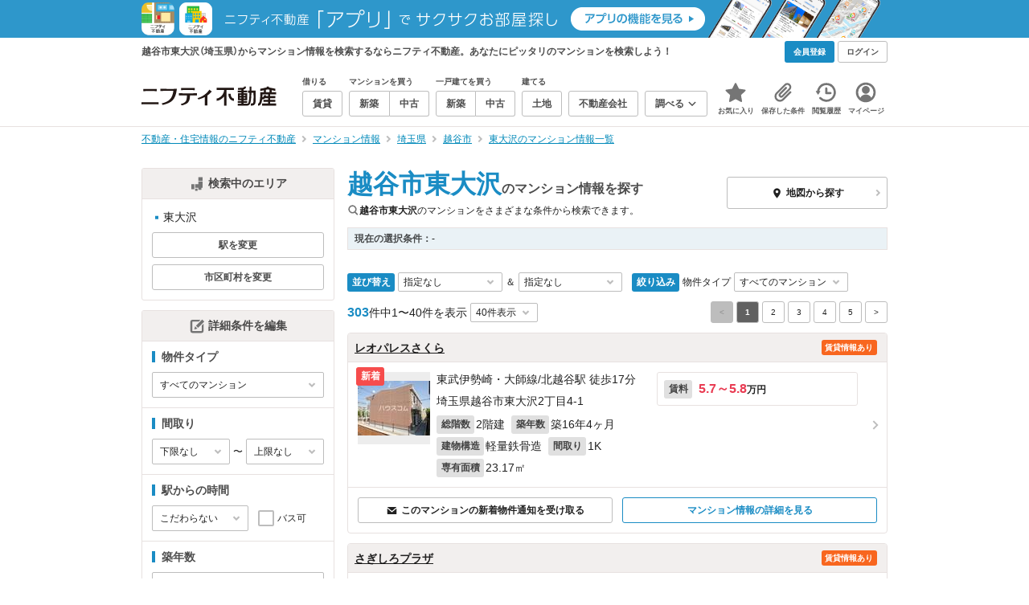

--- FILE ---
content_type: text/html;charset=UTF-8
request_url: https://myhome.nifty.com/mansion-info/saitama/koshigayashi_ct/higashiosawa_tw/
body_size: 76678
content:
<!DOCTYPE html><html lang="ja"><head><meta charset="UTF-8" /><meta name="viewport" content="width=960" /><meta name="format-detection" content="telephone=no, email=no, address=no" /><meta http-equiv="X-UA-Compatible" content="IE=Edge" /><meta name="twitter:card" content="summary_large_image" /><meta name="twitter:creator" content="@niftymyhome" /><link rel="apple-touch-icon" href="/rent/assets/img/apple-touch-icon.png" /><link rel="icon" href="/rent/assets/img/favicon.png" /><title>越谷市東大沢（埼玉県）のマンション情報を探す【ニフティ不動産】</title><link rel="canonical" href="https://myhome.nifty.com/mansion-info/saitama/koshigayashi_ct/higashiosawa_tw/" /><meta name="description" content="越谷市東大沢（埼玉県）からマンション情報を検索するならニフティ不動産。越谷市東大沢（埼玉県）から、あなたにピッタリのマンションを検索しよう！" /><meta name="keywords" content="東大沢,越谷市,埼玉県,マンション,不動産,ニフティ不動産" /><link rel="stylesheet" href="/rent/assets/css/pc.min.css?58363f4c6c133cc42488fd681edf8842"><link rel="stylesheet" href="/rent/assets/css/pc.dev.css?401103c662210c3596428412fed2e384"><link rel="stylesheet" href="https://myhome.nifty.com/spring/assets/pc.css"><link rel="stylesheet" href="/mansion-info/assets/css/pc_style.css?1bec5a7bb787c8f7303994fac19f8d36"><link rel="stylesheet" href="/mansion-info/assets/css/lib/star-ex.css?92e79f0812eecf3115a88c6ea2717aaf"><link rel="stylesheet" href="/mansion-info/assets/css/lib/toggle.css?53083cb28eff585ad77039c06c89cb7f"><link rel="stylesheet" href="/mansion-info/assets/css/lib/lightbox.css?fe3ed5255fe7f08d361ff41b148eaa99"><link rel="stylesheet" href="/mansion-info/assets/css/lib/slick.css?f38b2db10e01b1572732a3191d538707"><link rel="stylesheet" href="/mansion-info/assets/css/lib/thumbnail.css?04a57022c9ce02e6498aa28d232f2677"><link rel="stylesheet" href="/mansion-info/assets/css/lib/toggle.css?53083cb28eff585ad77039c06c89cb7f"><link rel="stylesheet" href="/rent/assets/css/line-color.min.css?1e5113ef2df488538dc892273c63e1d8"><script type="application/ld+json">
{
  "@context": "http://schema.org",
  "@type": "BreadcrumbList",
  "itemListElement": [

    {
      "@type": "ListItem",
      "position": 1,
      "item": {
        "@id": "https://myhome.nifty.com/",
        "name": "不動産・住宅情報のニフティ不動産"
      }
    }

    ,{
      "@type": "ListItem",
      "position": 2,
      "item": {
        "@id": "https://myhome.nifty.com/mansion-info/",
        "name": "マンション情報"
      }
    }

    ,{
      "@type": "ListItem",
      "position": 3,
      "item": {
        "@id": "https://myhome.nifty.com/mansion-info/saitama/",
        "name": "埼玉県"
      }
    }

    ,{
      "@type": "ListItem",
      "position": 4,
      "item": {
        "@id": "https://myhome.nifty.com/mansion-info/saitama/koshigayashi_ct/",
        "name": "越谷市"
      }
    }

    ,{
      "@type": "ListItem",
      "position": 5,
      "item": {
        "@id": "https://myhome.nifty.com/mansion-info/saitama/koshigayashi_ct/higashiosawa_tw/",
        "name": "東大沢のマンション情報一覧"
      }
    }

  ]
}
</script><script>(function(w,d,s,l,i){w[l]=w[l]||[];w[l].push({'gtm.start':
new Date().getTime(),event:'gtm.js'});var f=d.getElementsByTagName(s)[0],
j=d.createElement(s),dl=l!='dataLayer'?'&l='+l:'';j.async=true;j.src=
'https://www.googletagmanager.com/gtm.js?id='+i+dl;f.parentNode.insertBefore(j,f);
})(window,document,'script','dataLayer','GTM-M2SRZC8');</script><script type="text/javascript">
!function(t,e){if(void 0===e[t]){e[t]=function(){e[t].clients.push(this),this._init=[Array.prototype.slice.call(arguments)]},e[t].clients=[];for(var r=function(t){return function(){return this["_"+t]=this["_"+t]||[],this["_"+t].push(Array.prototype.slice.call(arguments)),this}},n=["addRecord","set","trackEvent","trackPageview","ready"],s=0;s<n.length;s++){var i=n[s];e[t].prototype[i]=r(i)}var a=document.createElement("script");a.type="text/javascript",a.async=!0,a.src=("https:"===document.location.protocol?"https:":"http:")+"//cdn.treasuredata.com/sdk/td-1.5.1.js";var c=document.getElementsByTagName("script")[0];c.parentNode.insertBefore(a,c)}}("Treasure",this);
window.myhomeTDM=window.myhomeTDM||{};MyhomeTDM={Treasure:new Treasure({host:"in.treasuredata.com",writeKey:"6083/05c5bece7583719364042f52e2bcd281e727c5a1",database:"myhome_nifty_com"}),setTreasure:function(a,c,b){MyhomeTDM.Treasure=new Treasure({host:a,writeKey:c,database:b})},Cookies:{getItem:function(a){if(!a||!this.hasItem(a)){return null}return unescape(document.cookie.replace(new RegExp("(?:^|.*;\\s*)"+escape(a).replace(/[\-\.\+\*]/g,"\\$&")+"\\s*\\=\\s*((?:[^;](?!;))*[^;]?).*"),"$1"))},hasItem:function(a){return(new RegExp("(?:^|;\\s*)"+escape(a).replace(/[\-\.\+\*]/g,"\\$&")+"\\s*\\=")).test(document.cookie)},setItem:function(c,e,b,a){var d="";document.cookie=escape(c)+"="+escape(e)+"; max-age="+b+(a?"; path="+a:"")}},Session:{getId:function(){var a=MyhomeTDM.Cookies.getItem("mh_session_id");if(a==null){a=MyhomeTDM.Cookies.getItem("_td")+"-"+Math.floor(new Date().getTime()/1000)}MyhomeTDM.Cookies.setItem("mh_session_id",a,1800,"/");return a}},Tracking:{actionTrack:function(c,b,d,a){MyhomeTDM.Treasure.trackEvent(c,{mh_session_id:MyhomeTDM.Session.getId(),PUSER:MyhomeTDM.Cookies.getItem("PUSER"),UA:navigator.userAgent,mh_event_type:b,mh_event_category:d,mh_event_name:a})},actionTrack:function(c,b,e,a,d){MyhomeTDM.Treasure.trackEvent(c,{mh_session_id:MyhomeTDM.Session.getId(),PUSER:MyhomeTDM.Cookies.getItem("PUSER"),UA:navigator.userAgent,mh_event_type:b,mh_event_category:e,mh_event_name:a,mh_event_value:d})},actionTrack:function(d,b,f,a,e,c){MyhomeTDM.Treasure.trackEvent(d,{mh_session_id:MyhomeTDM.Session.getId(),PUSER:MyhomeTDM.Cookies.getItem("PUSER"),UA:navigator.userAgent,mh_event_type:b,mh_event_category:f,mh_event_name:a,mh_event_value:e,mh_event_psid:c})},customActionTrack:function(a,b){if(!b.mh_session_id){b.mh_session_id=MyhomeTDM.Session.getId()}else{MyhomeTDM.Session.getId()}if(!b.PUSER){b.PUSER=MyhomeTDM.Cookies.getItem("PUSER")}if(!b.UA){b.UA=navigator.userAgent}MyhomeTDM.Treasure.trackEvent(a,b)},customEventTrack:function(a,b){MyhomeTDM.Session.getId();MyhomeTDM.Treasure.trackEvent(a,b)},pageViewTrack:function(a){MyhomeTDM.Treasure.set(a,{PUSER:MyhomeTDM.Cookies.getItem("PUSER"),UA:navigator.userAgent,mh_session_id:MyhomeTDM.Session.getId()});MyhomeTDM.Treasure.trackPageview(a)},customPageViewTrack:function(a,b){if(!b.mh_session_id){b.mh_session_id=MyhomeTDM.Session.getId()}else{MyhomeTDM.Session.getId()}if(!b.PUSER){b.PUSER=MyhomeTDM.Cookies.getItem("PUSER")}if(!b.UA){b.UA=MyhomeTDM.Cookies.getItem("UA")}MyhomeTDM.Treasure.set(a,b);MyhomeTDM.Treasure.trackPageview(a)}}};
</script><script>MyhomeTDM.Treasure.set('$global', {mh_event_abtest: '202510_recommend_position_a'});</script><script>MyhomeTDM.Treasure.set('$global', {mh_event_fbp: MyhomeTDM.Cookies.getItem("_fbp"), mh_event_fbc: MyhomeTDM.Cookies.getItem("_fbc"), mh_client_ids: ""});</script><script>!function(n){if(!window[n]){var o=window[n]=function(){var n=[].slice.call(arguments);return o.x?o.x.apply(0,n):o.q.push(n)};o.q=[],o.i=Date.now(),o.allow=function(){o.o="allow"},o.deny=function(){o.o="deny"}}}("krt")</script><script async src="https://cdn-edge.karte.io/6b8578b3f7ed20d831d40dbbb47612fc/edge.js"></script><script>
    window.Nifty = window.Nifty || {};
    window.Nifty.Gtag = window.Nifty.Gtag || {};
    window.Nifty.Gtag.abTestCustomDimensionValue = '202510_recommend_position_a';
  </script></head><body class="body" id="body"><noscript><iframe src="https://www.googletagmanager.com/ns.html?id=GTM-M2SRZC8"
height="0" width="0" style="display:none;visibility:hidden"></iframe></noscript><script type="text/javascript">
window.pbjs = window.pbjs || {};
window.pbjs.que = window.pbjs.que || [];
</script><script async='async' src="https://flux-cdn.com/client/1000343/myhome_nifty_01691.min.js"></script><script type="text/javascript">
window.googletag = window.googletag || {};
window.googletag.cmd = window.googletag.cmd || [];
</script><script async='async' src='https://securepubads.g.doubleclick.net/tag/js/gpt.js'></script><script type="text/javascript">
window.fluxtag = {
readyBids: {
prebid: false,
google: false
},
failSafeTimeout: 3e3,
isFn: function isFn(object) {
var _t = 'Function';
var toString = Object.prototype.toString;
return toString.call(object) === '[object ' + _t + ']';
},
launchAdServer: function () {
if (!fluxtag.readyBids.prebid) {
return;
}
fluxtag.requestAdServer();
},
requestAdServer: function () {
if (!fluxtag.readyBids.google) {
fluxtag.readyBids.google = true;
googletag.cmd.push(function () {
if (!!(pbjs.setTargetingForGPTAsync) && fluxtag.isFn(pbjs.setTargetingForGPTAsync)) {
pbjs.que.push(function () {
pbjs.setTargetingForGPTAsync();
});
}
googletag.pubads().refresh();
});
}
}
};
</script><script type="text/javascript">
setTimeout(function() {
fluxtag.requestAdServer();
}, fluxtag.failSafeTimeout);
</script><script type="text/javascript">
  googletag.cmd.push(function () {
    // add slot (defineSlotの記述）
    googletag.defineSlot('/21869628624/MYHOME_PC_MANSION/FRECT_L', [300, 250], 'div-gpt-ad-1700204906648-0').addService(googletag.pubads());
    googletag.defineSlot('/21869628624/MYHOME_PC_MANSION/FRECT_R', [300, 250], 'div-gpt-ad-1700204975267-0').addService(googletag.pubads());
    googletag.pubads().enableSingleRequest();
    googletag.pubads().disableInitialLoad();
    googletag.enableServices();

    // Prebidが呼び出せる状態の場合
    if (!!(window.pbFlux) && !!(window.pbFlux.prebidBidder) && fluxtag.isFn(window.pbFlux.prebidBidder)) {
      pbjs.que.push(function () {
        window.pbFlux.prebidBidder();
      });
    } else {
      // Prebidが呼び出せない場合、すぐにGAMを呼び出す
      fluxtag.readyBids.prebid = true;
      fluxtag.launchAdServer();
    }
  });
</script><noscript><p class="noscript">このサイトを正しく表示するためには、ブラウザのJavaScriptの設定を「有効」にしてください。</p></noscript><div class="box is-center" style="background:#2E97CB;" data-full-height-minus="map-wrap"><a href="/apps/" rel="noopener" target="_blank"><img src="https://myhome.nifty.com/common/images/banner/202212_pcheader_apps_950x45x2.png" width="950" height="45" alt="ニフティ不動産「アプリ」でサクサクお部屋探し"></a></div><section class="section is-bg-pj1" id="tagline" data-full-height-minus="map-wrap"><div class="inner"><div class="grid is-between is-middle"><div class="column is-mobile-0"><div class="box is-padding-top-xxs is-padding-bottom-xxs"><p class="text is-light is-line-height-xs is-strong is-xs" data-tagline-text>越谷市東大沢（埼玉県）からマンション情報を検索するならニフティ不動産。あなたにピッタリのマンションを検索しよう！</p></div></div><div class="column"><div class="is-not-login box is-padding-top-xxs is-padding-bottom-xxs"><div class="box is-flex is-space-column-xxs"><a href="https://account.lifestyle.nifty.com/register" rel="nofollow" target="_blank" class="button is-plain is-bg-light is-xxs register-button"><span class="text is-strong">会員登録</span></a><a href="/user/login/" rel="nofollow" class="button is-plain is-bg-grey-dark is-xxs login-button"><span class="text is-strong">ログイン</span></a></div></div><a href="/user/mypage/?type=mansion" rel="nofollow" class="is-login box is-flex is-middle is-padding-top-xxs is-padding-right-xs is-padding-bottom-xxs is-padding-left-xs"><svg class="icon is-light is-margin-right-xxs is-lg user-icon" role="img">
                <title>マイページ</title><use xlink:href="/rent/assets/pc/img/sprite.svg?20250310#user"></use>
              </svg><span class="text is-line-height-xs is-light is-xs"><span class="text is-strong" id="userNameDisp"></span><span class="text">さん</span></span></a></div></div></div></section><header class="section is-bg-light is-padding-top-sm is-padding-bottom-sm is-border-bottom" id="header" data-full-height-minus="map-wrap"><div class="inner"><nav class="nav is-global"><a href="/" class="logo is-site"><img src="/rent/assets/img/logo.svg?20221025" alt="ニフティ不動産" class="img" width="200" height="44"></a><ul class="menu is-global"><li class="box is-mobile-0 is-margin-right-xs"><ul class="menu is-entrance"><li class="box"><p class="text is-strong is-dark-2 is-margin-bottom-xxs is-xxs">借りる</p><div class="joint"><a href="/rent/" class="button is-outline is-xs"><span class="text is-strong">賃貸</span></a></div></li><li class="box"><p class="text is-strong is-dark-2 is-margin-bottom-xxs is-xxs">マンションを買う</p><div class="joint"><a href="/shinchiku-mansion/" class="button is-outline is-xs" data-header-buy-link><span class="text is-strong">新築</span></a><a href="/chuko-mansion/" class="button is-outline is-xs" data-header-buy-link><span class="text is-strong">中古</span></a></div></li><li class="box"><p class="text is-strong is-dark-2 is-margin-bottom-xxs is-xxs">一戸建てを買う</p><div class="joint"><a href="/shinchiku-ikkodate/" class="button is-outline is-xs" data-header-buy-link><span class="text is-strong">新築</span></a><a href="/chuko-ikkodate/" class="button is-outline is-xs" data-header-buy-link><span class="text is-strong">中古</span></a></div></li><li class="box"><p class="text is-strong is-dark-2 is-margin-bottom-xxs is-xxs">建てる</p><div class="joint"><a href="/tochi/" class="button is-outline is-xs" data-header-buy-link><span class="text is-strong">土地</span></a></div></li><li class="box"><div class="joint"><a href="/shop/" class="button is-outline is-xs"><span class="text is-strong">不動産会社</span></a></div></li><li class="box"><div class="joint"><button type="button" class="button is-outline is-xs is-toggle" data-toggle-control="menu-entrance-more"><span class="text is-strong">調べる</span><svg class="icon is-dark-4 is-margin-left-xxs" role="img">
                        <title>↓</title><use xlink:href="/rent/assets/pc/img/sprite.svg?20250310#angle-down"></use>
                      </svg></button></div><div class="menu is-entrance-more is-tail-grey" data-toggle-content="menu-entrance-more"><ul class="inner"><li class="box is-separate"><p class="box is-bg-grey is-padding-right-xs is-padding-bottom-xxs is-padding-left-xs"><span class="text is-dark-3 is-strong is-xs">調べる</span></p><a href="/wall-painting/" class="box is-link is-flex is-middle is-padding-left-sm"><div class="box is-flex is-middle is-mobile-0 is-separate-child is-padding-top-sm is-padding-bottom-sm is-angle-right"><span class="text is-strong is-dark-3 is-xs is-mobile-0">外壁塗装</span></div></a><a href="/hikkoshi/" class="box is-link is-flex is-middle is-padding-left-sm"><div class="box is-flex is-middle is-mobile-0 is-separate-child is-padding-top-sm is-padding-bottom-sm is-angle-right"><span class="text is-strong is-dark-3 is-xs is-mobile-0">引っ越し</span></div></a><a href="/loan/jibunbank/cardloan/" class="box is-link is-flex is-middle is-padding-left-sm"><div class="box is-flex is-middle is-mobile-0 is-separate-child is-padding-top-sm is-padding-bottom-sm is-angle-right"><span class="text is-strong is-dark-3 is-xs is-mobile-0">カードローン</span></div></a><a href="/loan/" class="box is-link is-flex is-middle is-padding-left-sm"><div class="box is-flex is-middle is-mobile-0 is-separate-child is-padding-top-sm is-padding-bottom-sm is-angle-right"><span class="text is-strong is-dark-3 is-xs is-mobile-0">住宅ローン</span></div></a><a href="/mansion-info/" class="box is-link is-flex is-middle is-padding-left-sm"><div class="box is-flex is-middle is-mobile-0 is-separate-child is-padding-top-sm is-padding-bottom-sm is-angle-right"><span class="text is-strong is-dark-3 is-xs is-mobile-0">マンション情報</span></div></a><a href="/area-search/" class="box is-link is-flex is-middle is-padding-left-sm"><div class="box is-flex is-middle is-mobile-0 is-separate-child is-padding-top-sm is-padding-bottom-sm is-angle-right"><span class="text is-strong is-dark-3 is-xs is-mobile-0">街情報</span></div></a><a href="/sell/suumo/" class="box is-link is-flex is-middle is-padding-left-sm"><div class="box is-flex is-middle is-mobile-0 is-separate-child is-padding-top-sm is-padding-bottom-sm is-angle-right"><span class="text is-strong is-dark-3 is-xs is-mobile-0">不動産売却一括査定</span></div></a><a href="/column/" class="box is-link is-flex is-middle is-padding-left-sm"><div class="box is-flex is-middle is-mobile-0 is-separate-child is-padding-top-sm is-padding-bottom-sm is-angle-right"><span class="text is-strong is-dark-3 is-xs is-mobile-0">お悩みコラム</span></div></a></li></ul></div></li></ul></li><li class="box"><a href="/user/mypage/keep/?type=mansion" class="menu-button" data-menu-tab-link><div class="menu-button-icon-wrap"><svg class="menu-button-icon" role="img">
                    <title>☆</title><use xlink:href="/rent/assets/pc/img/sprite.svg?20250310#star"></use>
                  </svg><span class="menu-button-badge is-hidden" data-bukken-favorite-count-wrap><span class="menu-button-badge-text" data-bukken-favorite-count>0</span></span></div><span class="menu-button-text">お気に入り</span></a><div class="tutorial-first-keep " id="tutorial-first-keep" data-tutorial-content="first-keep"><div class="tutorial-circle"></div><div class="tutorial-box"><div class="box is-padding-md is-space-xs"><p class="text is-sm">
                      ☆ボタンを押すと<strong class="text is-pj1">お気に入り</strong>に登録されます。<br />
                      評価は3段階まで可能。気になる物件を比較・検討しましょう！
                    </p><button class="button is-outline is-mobile-full is-sm" data-tutorial-close="first-keep">OK</button></div></div></div></li><li><a href="/user/mypage/condition/?type=mansion" class="menu-button" data-menu-tab-link><div class="menu-button-icon-wrap"><svg class="menu-button-icon" role="img">
                    <title>クリップ</title><use xlink:href="/rent/assets/pc/img/sprite.svg?20250310#clip"></use>
                  </svg></div><span class="menu-button-text">保存した条件</span></a></li><li><a href="/user/mypage/history/?type=mansion" class="menu-button" data-menu-tab-link><div class="menu-button-icon-wrap"><svg class="menu-button-icon" role="img">
                    <title>履歴</title><use xlink:href="/rent/assets/pc/img/sprite.svg?20250310#history"></use>
                  </svg></div><span class="menu-button-text">閲覧履歴</span></a></li><li><a href="/user/mypage/?type=mansion" class="menu-button" data-menu-tab-link><div class="menu-button-icon-wrap"><svg class="menu-button-icon" role="img">
                    <title>マイページ</title><use xlink:href="/rent/assets/pc/img/sprite.svg?20250310#user"></use>
                  </svg></div><span class="menu-button-text">マイページ</span></a></li></ul></nav></div></header><main class="main" id="main"><section class="section is-padding-top-xs is-padding-bottom-xs" data-full-height-minus="map-wrap"><div class="inner"><div class="grid is-between"><div class="column is-mobile-0"><nav class="breadcrumb is-xs"><ul class="breadcrumb-list"><li><a href="/" class="text is-link is-primary"><span>不動産・住宅情報のニフティ不動産</span></a></li><li><a href="/mansion-info/" class="text is-link is-primary"><span>マンション情報</span></a></li><li><a href="/mansion-info/saitama/" class="text is-link is-primary"><span>埼玉県</span></a></li><li><a href="/mansion-info/saitama/koshigayashi_ct/" class="text is-link is-primary"><span>越谷市</span></a></li><li><a href="/mansion-info/saitama/koshigayashi_ct/higashiosawa_tw/" class="text is-link is-primary"><span>東大沢のマンション情報一覧</span></a></li></ul></nav></div></div></div></section><section class="section is-padding-top-lg is-padding-bottom-xxl"><div class="inner is-space-xxl"><div class="grid is-gap-md"><div class="column"><aside class="sidebar is-width-240px is-space-sm"><div class="card is-bg-light is-radius-sm is-outline is-overflow-hidden is-mobile-full"><div class="box is-flex is-middle is-center is-bg-pj2 is-border-bottom is-padding-xs"><svg class="icon is-grey is-margin-right-xxs is-lg" role="img">
                      <use xlink:href="/mansion-info/assets/pc/img/sprite.svg#japan"></use>
                    </svg><span class="text is-dark-2 is-strong is-sm">検索中のエリア</span></div><div class="box is-separate"><div class="box is-padding-sm is-space-xs"><ul class="list is-square-pj1 is-sm"><li class="item"><p class="text" data-readmore-content="readmore-place-condition" data-readmore-height="43" data-search-result-cond-text="area">-</p><button class="box is-flex is-middle is-padding-top-xs is-padding-bottom-xs is-mobile-full" data-readmore-control="readmore-place-condition"><svg class="icon is-pj1 is-open" role="img">
                              <use xlink:href="/mansion-info/assets/pc/img/sprite.svg#plus-square"></use>
                            </svg><svg class="icon is-grey-light is-close" role="img">
                              <use xlink:href="/mansion-info/assets/pc/img/sprite.svg#minus-square"></use>
                            </svg><span class="text is-break is-left is-strong is-line-height-xs is-dark-3 is-margin-left-xxs is-mobile-0 is-sm"><span class="text is-open">もっと見る</span><span class="text is-close">閉じる</span></span></button></li></ul><button type="button" class="button is-outline is-mobile-full is-xs" data-micromodal-trigger="modal-change-conditions" data-multitab-trigger="line" data-change-areas-condition-trigger data-trigger-click-content="change-cond-station"><span class="text is-strong is-dark-2">駅を変更</span></button><button type="button" class="button is-outline is-mobile-full is-xs" data-micromodal-trigger="modal-change-conditions" data-multitab-trigger="city" data-change-areas-condition-trigger data-trigger-click-content="change-cond-city"><span class="text is-strong is-dark-2">市区町村を変更</span></button></div></div></div><div class="card is-bg-light is-radius-sm is-outline is-overflow-hidden is-mobile-full" data-search-result-change-section><div class="box is-flex is-middle is-center is-bg-pj2 is-border-bottom is-padding-xs"><svg class="icon is-grey is-margin-right-xxs is-lg" role="img">
                      <use xlink:href="/mansion-info/assets/pc/img/sprite.svg#edit"></use>
                    </svg><span class="text is-dark-2 is-strong is-sm">詳細条件を編集</span></div><div class="box is-separate"><div class="box is-padding-sm is-space-sm"><p class="text is-strong is-dark-2 is-border-left is-line-height-xxs is-sm">物件タイプ</p><div class="select is-mobile-full is-xs">
                        <select name="subtype" data-search-result-form-item data-selectmatch-sync="subtype" data-search-cond-service-id-control>
<option name="subtype" value="" selected="selected">すべてのマンション</option>
<option name="subtype" value="buc">中古マンション</option>
<option name="subtype" value="bnc">新築マンション</option>
<option name="subtype" value="rdw">賃貸マンション</option>
</select>
                      </div></div><div class="box is-padding-sm is-space-sm" style="display: none;" data-search-cond-service-id-content="bnc,buc"><p class="text is-strong is-dark-2 is-border-left is-line-height-xxs is-sm">販売価格</p><div class="box is-flex is-middle is-space-column-xxs"><div class="select is-mobile-0 is-xs">
                          <select name="priceMin" data-selectmatch-sync="priceMin">
<option name="priceMin" value="" selected="selected">下限なし</option>
<option name="priceMin" value="10000000">1000万円以上</option>
<option name="priceMin" value="15000000">1500万円以上</option>
<option name="priceMin" value="20000000">2000万円以上</option>
<option name="priceMin" value="25000000">2500万円以上</option>
<option name="priceMin" value="30000000">3000万円以上</option>
<option name="priceMin" value="35000000">3500万円以上</option>
<option name="priceMin" value="40000000">4000万円以上</option>
<option name="priceMin" value="45000000">4500万円以上</option>
<option name="priceMin" value="50000000">5000万円以上</option>
<option name="priceMin" value="55000000">5500万円以上</option>
<option name="priceMin" value="60000000">6000万円以上</option>
<option name="priceMin" value="65000000">6500万円以上</option>
<option name="priceMin" value="70000000">7000万円以上</option>
<option name="priceMin" value="75000000">7500万円以上</option>
<option name="priceMin" value="80000000">8000万円以上</option>
<option name="priceMin" value="85000000">8500万円以上</option>
<option name="priceMin" value="90000000">9000万円以上</option>
<option name="priceMin" value="95000000">9500万円以上</option>
<option name="priceMin" value="100000000">1億円以上</option>
</select>
                        </div><span class="text is-xs">〜</span><div class="select is-mobile-0 is-xs">
                          <select name="priceMax" data-selectmatch-sync="priceMax">
<option name="priceMax" value="" selected="selected">上限なし</option>
<option name="priceMax" value="10000000">1000万円以下</option>
<option name="priceMax" value="15000000">1500万円以下</option>
<option name="priceMax" value="20000000">2000万円以下</option>
<option name="priceMax" value="25000000">2500万円以下</option>
<option name="priceMax" value="30000000">3000万円以下</option>
<option name="priceMax" value="35000000">3500万円以下</option>
<option name="priceMax" value="40000000">4000万円以下</option>
<option name="priceMax" value="45000000">4500万円以下</option>
<option name="priceMax" value="50000000">5000万円以下</option>
<option name="priceMax" value="55000000">5500万円以下</option>
<option name="priceMax" value="60000000">6000万円以下</option>
<option name="priceMax" value="65000000">6500万円以下</option>
<option name="priceMax" value="70000000">7000万円以下</option>
<option name="priceMax" value="75000000">7500万円以下</option>
<option name="priceMax" value="80000000">8000万円以下</option>
<option name="priceMax" value="85000000">8500万円以下</option>
<option name="priceMax" value="90000000">9000万円以下</option>
<option name="priceMax" value="95000000">9500万円以下</option>
<option name="priceMax" value="100000000">1億円以下</option>
</select>
                        </div></div></div><div class="box is-padding-sm is-space-sm" style="display: none;" data-search-cond-service-id-content="rdw"><p class="text is-strong is-dark-2 is-border-left is-line-height-xxs is-sm">賃料</p><div class="box is-flex is-middle is-space-column-xxs"><div class="select is-mobile-0 is-xs">
                          <select name="rentMin" data-selectmatch-sync="rentMin">
<option name="rentMin" value="" selected="selected">下限なし</option>
<option name="rentMin" value="40000">4万円以上</option>
<option name="rentMin" value="45000">4.5万円以上</option>
<option name="rentMin" value="50000">5万円以上</option>
<option name="rentMin" value="55000">5.5万円以上</option>
<option name="rentMin" value="60000">6万円以上</option>
<option name="rentMin" value="65000">6.5万円以上</option>
<option name="rentMin" value="70000">7万円以上</option>
<option name="rentMin" value="75000">7.5万円以上</option>
<option name="rentMin" value="80000">8万円以上</option>
<option name="rentMin" value="85000">8.5万円以上</option>
<option name="rentMin" value="90000">9万円以上</option>
<option name="rentMin" value="95000">9.5万円以上</option>
<option name="rentMin" value="100000">10万円以上</option>
<option name="rentMin" value="105000">10.5万円以上</option>
<option name="rentMin" value="110000">11万円以上</option>
<option name="rentMin" value="115000">11.5万円以上</option>
<option name="rentMin" value="120000">12万円以上</option>
<option name="rentMin" value="125000">12.5万円以上</option>
<option name="rentMin" value="130000">13万円以上</option>
<option name="rentMin" value="135000">13.5万円以上</option>
<option name="rentMin" value="140000">14万円以上</option>
<option name="rentMin" value="145000">14.5万円以上</option>
<option name="rentMin" value="150000">15万円以上</option>
<option name="rentMin" value="155000">15.5万円以上</option>
<option name="rentMin" value="160000">16万円以上</option>
<option name="rentMin" value="165000">16.5万円以上</option>
<option name="rentMin" value="170000">17万円以上</option>
<option name="rentMin" value="175000">17.5万円以上</option>
<option name="rentMin" value="180000">18万円以上</option>
<option name="rentMin" value="185000">18.5万円以上</option>
<option name="rentMin" value="190000">19万円以上</option>
<option name="rentMin" value="195000">19.5万円以上</option>
<option name="rentMin" value="200000">20万円以上</option>
<option name="rentMin" value="205000">20.5万円以上</option>
<option name="rentMin" value="210000">21万円以上</option>
<option name="rentMin" value="215000">21.5万円以上</option>
<option name="rentMin" value="220000">22万円以上</option>
<option name="rentMin" value="225000">22.5万円以上</option>
<option name="rentMin" value="230000">23万円以上</option>
<option name="rentMin" value="235000">23.5万円以上</option>
<option name="rentMin" value="240000">24万円以上</option>
<option name="rentMin" value="245000">24.5万円以上</option>
<option name="rentMin" value="250000">25万円以上</option>
<option name="rentMin" value="255000">25.5万円以上</option>
<option name="rentMin" value="260000">26万円以上</option>
<option name="rentMin" value="265000">26.5万円以上</option>
<option name="rentMin" value="270000">27万円以上</option>
<option name="rentMin" value="275000">27.5万円以上</option>
<option name="rentMin" value="280000">28万円以上</option>
<option name="rentMin" value="285000">28.5万円以上</option>
<option name="rentMin" value="290000">29万円以上</option>
<option name="rentMin" value="295000">29.5万円以上</option>
<option name="rentMin" value="300000">30万円以上</option>
</select>
                        </div><span class="text is-xs">〜</span><div class="select is-mobile-0 is-xs">
                          <select name="rentMax" data-selectmatch-sync="rentMax">
<option name="rentMax" value="" selected="selected">上限なし</option>
<option name="rentMax" value="40000">4万円以下</option>
<option name="rentMax" value="45000">4.5万円以下</option>
<option name="rentMax" value="50000">5万円以下</option>
<option name="rentMax" value="55000">5.5万円以下</option>
<option name="rentMax" value="60000">6万円以下</option>
<option name="rentMax" value="65000">6.5万円以下</option>
<option name="rentMax" value="70000">7万円以下</option>
<option name="rentMax" value="75000">7.5万円以下</option>
<option name="rentMax" value="80000">8万円以下</option>
<option name="rentMax" value="85000">8.5万円以下</option>
<option name="rentMax" value="90000">9万円以下</option>
<option name="rentMax" value="95000">9.5万円以下</option>
<option name="rentMax" value="100000">10万円以下</option>
<option name="rentMax" value="105000">10.5万円以下</option>
<option name="rentMax" value="110000">11万円以下</option>
<option name="rentMax" value="115000">11.5万円以下</option>
<option name="rentMax" value="120000">12万円以下</option>
<option name="rentMax" value="125000">12.5万円以下</option>
<option name="rentMax" value="130000">13万円以下</option>
<option name="rentMax" value="135000">13.5万円以下</option>
<option name="rentMax" value="140000">14万円以下</option>
<option name="rentMax" value="145000">14.5万円以下</option>
<option name="rentMax" value="150000">15万円以下</option>
<option name="rentMax" value="155000">15.5万円以下</option>
<option name="rentMax" value="160000">16万円以下</option>
<option name="rentMax" value="165000">16.5万円以下</option>
<option name="rentMax" value="170000">17万円以下</option>
<option name="rentMax" value="175000">17.5万円以下</option>
<option name="rentMax" value="180000">18万円以下</option>
<option name="rentMax" value="185000">18.5万円以下</option>
<option name="rentMax" value="190000">19万円以下</option>
<option name="rentMax" value="195000">19.5万円以下</option>
<option name="rentMax" value="200000">20万円以下</option>
<option name="rentMax" value="205000">20.5万円以下</option>
<option name="rentMax" value="210000">21万円以下</option>
<option name="rentMax" value="215000">21.5万円以下</option>
<option name="rentMax" value="220000">22万円以下</option>
<option name="rentMax" value="225000">22.5万円以下</option>
<option name="rentMax" value="230000">23万円以下</option>
<option name="rentMax" value="235000">23.5万円以下</option>
<option name="rentMax" value="240000">24万円以下</option>
<option name="rentMax" value="245000">24.5万円以下</option>
<option name="rentMax" value="250000">25万円以下</option>
<option name="rentMax" value="255000">25.5万円以下</option>
<option name="rentMax" value="260000">26万円以下</option>
<option name="rentMax" value="265000">26.5万円以下</option>
<option name="rentMax" value="270000">27万円以下</option>
<option name="rentMax" value="275000">27.5万円以下</option>
<option name="rentMax" value="280000">28万円以下</option>
<option name="rentMax" value="285000">28.5万円以下</option>
<option name="rentMax" value="290000">29万円以下</option>
<option name="rentMax" value="295000">29.5万円以下</option>
<option name="rentMax" value="300000">30万円以下</option>
</select>
                        </div></div><ul class="grid is-gap-sm"><li class="column is-mobile-12"><div class="box is-flex is-nowrap is-middle is-mobile-full">
                            <input type="checkbox" name="includingManagementFee" value="1" id="side-cond-check-includingManagementFee-1" class="input is-hidden" data-checkmatch-sync="cond-check-includingManagementFee-1" />
                            <label class="label is-middle is-margin-right-xxs is-lg" for="side-cond-check-includingManagementFee-1"><span class="checkbox"></span></label><label class="box is-flex is-nowrap is-middle" for="side-cond-check-includingManagementFee-1"><span class="text is-break is-line-height-xs is-xs"><span class="text">管理費など込み</span></span></label></div></li></ul></div><div class="box is-padding-sm is-space-sm"><p class="text is-strong is-dark-2 is-border-left is-line-height-xxs is-sm">間取り</p><div class="box is-flex is-middle is-space-column-xxs"><div class="select is-mobile-0 is-xs">
                          <select name="layoutMin" data-selectmatch-sync="layoutMin">
<option name="layoutMin" value="" selected="selected">下限なし</option>
<option name="layoutMin" value="10">1R以上</option>
<option name="layoutMin" value="11">1K以上</option>
<option name="layoutMin" value="12">1DK以上</option>
<option name="layoutMin" value="14">1LDK以上</option>
<option name="layoutMin" value="21">2K以上</option>
<option name="layoutMin" value="22">2DK以上</option>
<option name="layoutMin" value="24">2LDK以上</option>
<option name="layoutMin" value="31">3K以上</option>
<option name="layoutMin" value="32">3DK以上</option>
<option name="layoutMin" value="34">3LDK以上</option>
<option name="layoutMin" value="41">4K以上</option>
<option name="layoutMin" value="42">4DK以上</option>
<option name="layoutMin" value="44">4LDK以上</option>
<option name="layoutMin" value="52">5DK以上</option>
<option name="layoutMin" value="54">5LDK以上</option>
</select>
                        </div><span class="text is-xs">〜</span><div class="select is-mobile-0 is-xs">
                          <select name="layoutMax" data-selectmatch-sync="layoutMax">
<option name="layoutMax" value="" selected="selected">上限なし</option>
<option name="layoutMax" value="10">1R以下</option>
<option name="layoutMax" value="11">1K以下</option>
<option name="layoutMax" value="12">1DK以下</option>
<option name="layoutMax" value="14">1LDK以下</option>
<option name="layoutMax" value="21">2K以下</option>
<option name="layoutMax" value="22">2DK以下</option>
<option name="layoutMax" value="24">2LDK以下</option>
<option name="layoutMax" value="31">3K以下</option>
<option name="layoutMax" value="32">3DK以下</option>
<option name="layoutMax" value="34">3LDK以下</option>
<option name="layoutMax" value="41">4K以下</option>
<option name="layoutMax" value="42">4DK以下</option>
<option name="layoutMax" value="44">4LDK以下</option>
<option name="layoutMax" value="52">5DK以下</option>
<option name="layoutMax" value="54">5LDK以下</option>
</select>
                        </div></div></div><div class="box is-padding-sm is-space-sm"><p class="text is-strong is-dark-2 is-border-left is-line-height-xxs is-sm">駅からの時間</p><div class="grid is-middle is-gap-sm"><div class="column is-mobile-7"><div class="select is-mobile-full is-xs">
                            <select name="stationWalk" data-text="駅から" data-selectmatch-sync="stationWalk">
<option name="stationWalk" value="" selected="selected">こだわらない</option>
<option name="stationWalk" value="5">5分以内</option>
<option name="stationWalk" value="10">10分以内</option>
<option name="stationWalk" value="15">15分以内</option>
<option name="stationWalk" value="20">20分以内</option>
<option name="stationWalk" value="25">25分以内</option>
<option name="stationWalk" value="30">30分以内</option>
<option name="stationWalk" value="35">35分以内</option>
<option name="stationWalk" value="40">40分以内</option>
<option name="stationWalk" value="45">45分以内</option>
<option name="stationWalk" value="50">50分以内</option>
<option name="stationWalk" value="55">55分以内</option>
<option name="stationWalk" value="60">60分以内</option>
</select>
                          </div></div><div class="column is-mobile-5"><div class="box is-flex is-nowrap is-middle is-mobile-full">
                            <input type="checkbox" name="busOk" value="1" id="side-cond-check-busOk-1" class="input is-hidden" data-checkmatch-sync="cond-check-busOk-1" />
                            <label class="label is-middle is-margin-right-xxs is-lg" for="side-cond-check-busOk-1"><span class="checkbox"></span></label><label class="box is-flex is-nowrap is-middle" for="side-cond-check-busOk-1"><span class="text is-break is-line-height-xs is-xs"><span class="text">バス可</span></span></label></div></div></div></div><div class="box is-padding-sm is-space-sm"><p class="text is-strong is-dark-2 is-border-left is-line-height-xxs is-sm">築年数</p><div class="select is-mobile-full is-xs">
                        <select name="buildAge" data-text="築" data-selectmatch-sync="buildAge">
<option name="buildAge" value="" selected="selected">こだわらない</option>
<option name="buildAge" value="shin">新築</option>
<option name="buildAge" value="2">2年以内</option>
<option name="buildAge" value="3">3年以内</option>
<option name="buildAge" value="4">4年以内</option>
<option name="buildAge" value="5">5年以内</option>
<option name="buildAge" value="8">8年以内</option>
<option name="buildAge" value="10">10年以内</option>
<option name="buildAge" value="15">15年以内</option>
<option name="buildAge" value="20">20年以内</option>
</select>
                      </div></div><div class="box is-padding-sm is-space-sm"><p class="text is-strong is-dark-2 is-border-left is-line-height-xxs is-sm">専有面積</p><div class="box is-flex is-middle is-space-column-xxs"><div class="select is-mobile-0 is-xs">
                          <select name="exclusiveAreaMin" data-selectmatch-sync="exclusiveAreaMin">
<option name="exclusiveAreaMin" value="" selected="selected">下限なし</option>
<option name="exclusiveAreaMin" value="10">10平米以上</option>
<option name="exclusiveAreaMin" value="15">15平米以上</option>
<option name="exclusiveAreaMin" value="20">20平米以上</option>
<option name="exclusiveAreaMin" value="25">25平米以上</option>
<option name="exclusiveAreaMin" value="30">30平米以上</option>
<option name="exclusiveAreaMin" value="35">35平米以上</option>
<option name="exclusiveAreaMin" value="40">40平米以上</option>
<option name="exclusiveAreaMin" value="45">45平米以上</option>
<option name="exclusiveAreaMin" value="50">50平米以上</option>
<option name="exclusiveAreaMin" value="55">55平米以上</option>
<option name="exclusiveAreaMin" value="60">60平米以上</option>
<option name="exclusiveAreaMin" value="65">65平米以上</option>
<option name="exclusiveAreaMin" value="70">70平米以上</option>
<option name="exclusiveAreaMin" value="75">75平米以上</option>
<option name="exclusiveAreaMin" value="80">80平米以上</option>
<option name="exclusiveAreaMin" value="85">85平米以上</option>
<option name="exclusiveAreaMin" value="90">90平米以上</option>
<option name="exclusiveAreaMin" value="95">95平米以上</option>
<option name="exclusiveAreaMin" value="100">100平米以上</option>
</select>
                        </div><span class="text is-xs">〜</span><div class="select is-mobile-0 is-xs">
                          <select name="exclusiveAreaMax" data-selectmatch-sync="exclusiveAreaMax">
<option name="exclusiveAreaMax" value="" selected="selected">上限なし</option>
<option name="exclusiveAreaMax" value="10">10平米以下</option>
<option name="exclusiveAreaMax" value="15">15平米以下</option>
<option name="exclusiveAreaMax" value="20">20平米以下</option>
<option name="exclusiveAreaMax" value="25">25平米以下</option>
<option name="exclusiveAreaMax" value="30">30平米以下</option>
<option name="exclusiveAreaMax" value="35">35平米以下</option>
<option name="exclusiveAreaMax" value="40">40平米以下</option>
<option name="exclusiveAreaMax" value="45">45平米以下</option>
<option name="exclusiveAreaMax" value="50">50平米以下</option>
<option name="exclusiveAreaMax" value="55">55平米以下</option>
<option name="exclusiveAreaMax" value="60">60平米以下</option>
<option name="exclusiveAreaMax" value="65">65平米以下</option>
<option name="exclusiveAreaMax" value="70">70平米以下</option>
<option name="exclusiveAreaMax" value="75">75平米以下</option>
<option name="exclusiveAreaMax" value="80">80平米以下</option>
<option name="exclusiveAreaMax" value="85">85平米以下</option>
<option name="exclusiveAreaMax" value="90">90平米以下</option>
<option name="exclusiveAreaMax" value="95">95平米以下</option>
<option name="exclusiveAreaMax" value="100">100平米以下</option>
</select>
                        </div></div></div><div class="box is-padding-sm is-space-sm"><p class="text is-strong is-dark-2 is-border-left is-line-height-xxs is-sm">建物名</p>
                      <input type="text" name="buildingName" class="input is-mobile-full is-xs" placeholder="マンション名など" data-label="建物名" data-textmatch-sync="buildingName" />
                    </div></div></div></aside></div><div class="column is-mobile-0 is-space-xxl" id="resultAjaxAllArea"><div class="box is-space-sm"><div class="grid is-gap-sm is-middle"><div class="column is-mobile-0 is-space-xxs"><h1 class="box is-flex is-margin-right-sm is-mobile-0"><span class="text is-strong is-line-height-xs"><span class="text is-pj1 is-xxl">越谷市東大沢</span><span class="text is-dark-2">のマンション情報を探す</span></span></h1><p class="text is-xs"><svg class="icon is-grey is-lg" role="img">
                        <use xlink:href="/mansion-info/assets/pc/img/sprite.svg#search"></use>
                      </svg><span class="text is-strong">越谷市東大沢</span><span class="text">のマンションをさまざまな条件から検索できます。</span></p></div><div class="column is-space-xxs"><div class="box"><a href="/mansion-info/saitama/koshigayashi_ct/map/" class="button is-outline is-width-200px is-height-40px is-xs is-angle-right" rel="nofollow" data-extends-cond-param><svg class="icon is-margin-right-xxs is-lg" role="img">
                          <use xlink:href="/mansion-info/assets/pc/img/sprite.svg#map-marker"></use>
                        </svg><span class="text is-weight-600" data-button-text="">地図から探す</span></a></div></div></div><div class="box is-bg-pj1-light is-outline is-padding-top-xxs is-padding-right-xs is-padding-bottom-xxs is-padding-left-xs" data-search-result-cond><p class="text is-xs"><span class="text is-strong is-dark-2">現在の選択条件：</span><span class="text" data-search-result-cond-text="cond">-</span></p></div></div><div class="box is-space-sm" id="resultAjaxArea"><div class="grid is-gap-sm"><div class="column"><div class="box is-flex is-middle is-space-column-xxs" data-search-result-change-section><p class="badge is-plain is-pj1 is-strong is-xs">並び替え</p><div class="select is-inner-sm is-xs">
                        <select name="sort" data-search-result-form-item data-selectmatch-sync="sort">
<option name="sort" value="" selected="selected">指定なし</option>
<option name="sort" value="recommend">おすすめ順</option>
<option name="sort" value="walk_and_bus_min_min-asc">駅から近い順</option>
<option name="sort" value="walk_and_bus_min_max-desc">駅から遠い順</option>
<option name="sort" value="rent_min-asc">賃料が安い順</option>
<option name="sort" value="rent_max-desc">賃料が高い順</option>
<option name="sort" value="selling_price_min-asc">販売価格が安い順</option>
<option name="sort" value="selling_price_max-desc">販売価格が高い順</option>
<option name="sort" value="layout_min-asc">間取りの昇順</option>
<option name="sort" value="layout_max-desc">間取りの降順</option>
<option name="sort" value="floor_area_max-desc">専有面積の広い順</option>
<option name="sort" value="floor_area_min-asc">専有面積の狭い順</option>
<option name="sort" value="build_date-desc">築年月の新しい順</option>
<option name="sort" value="build_date-asc">築年月の古い順</option>
<option name="sort" value="reg_date-desc">新着物件順</option>
</select>
                      </div><p class="text is-xs">＆</p><div class="select is-inner-sm is-xs">
                        <select name="sort2" data-search-result-form-item data-selectmatch-sync="sort2">
<option name="sort2" value="" selected="selected">指定なし</option>
<option name="sort2" value="recommend">おすすめ順</option>
<option name="sort2" value="walk_and_bus_min_min-asc">駅から近い順</option>
<option name="sort2" value="walk_and_bus_min_max-desc">駅から遠い順</option>
<option name="sort2" value="rent_min-asc">賃料が安い順</option>
<option name="sort2" value="rent_max-desc">賃料が高い順</option>
<option name="sort2" value="selling_price_min-asc">販売価格が安い順</option>
<option name="sort2" value="selling_price_max-desc">販売価格が高い順</option>
<option name="sort2" value="layout_min-asc">間取りの昇順</option>
<option name="sort2" value="layout_max-desc">間取りの降順</option>
<option name="sort2" value="floor_area_max-desc">専有面積の広い順</option>
<option name="sort2" value="floor_area_min-asc">専有面積の狭い順</option>
<option name="sort2" value="build_date-desc">築年月の新しい順</option>
<option name="sort2" value="build_date-asc">築年月の古い順</option>
<option name="sort2" value="reg_date-desc">新着物件順</option>
</select>
                      </div></div></div><div class="column"><div class="box is-flex is-middle"><p class="badge is-plain is-pj1 is-strong is-margin-right-xxs is-xs">絞り込み</p><ul class="grid is-gap-xs" data-search-result-change-section><li class="column"><div class="box is-flex is-middle is-space-column-xxs"><span class="text is-break is-line-height-xs is-xs"><span class="text">物件タイプ</span></span><div class="select is-inner-sm is-xs">
                              <select name="subtype" data-search-result-form-item data-selectmatch-sync="subtype" data-search-cond-service-id-control>
<option name="subtype" value="" selected="selected">すべてのマンション</option>
<option name="subtype" value="buc">中古マンション</option>
<option name="subtype" value="bnc">新築マンション</option>
<option name="subtype" value="rdw">賃貸マンション</option>
</select>
                            </div></div></li></ul></div></div></div><div class="grid is-gap-sm is-between is-middle"><div class="column"><div class="box is-flex is-middle is-space-column-xxs"><p class="text"><span class="text is-pj1 is-strong" data-search-result-count>303</span><span class="text is-sm">件中</span><span class="text is-sm">1〜40件を表示</span></p><div class="select is-inner-sm is-xs" data-search-result-change-section>
                        <select name="n" data-selectmatch-sync="n">
<option name="n" value="10">10件表示</option>
<option name="n" value="15">15件表示</option>
<option name="n" value="20">20件表示</option>
<option name="n" value="40" selected="selected">40件表示</option>
</select>
                      </div></div></div><div class="column"><ul class="box is-flex is-space-column-xxs"><li><span class="button is-outline is-link-done is-xxs is-disabled">&lt;</span></li><li><span class="button is-outline is-link-done is-xxs is-current">1</span></li><li><a href="/mansion-info/saitama/koshigayashi_ct/higashiosawa_tw/2/" class="button is-outline is-link-done is-xxs" data-paging-link>2</a></li><li><a href="/mansion-info/saitama/koshigayashi_ct/higashiosawa_tw/3/" class="button is-outline is-link-done is-xxs" data-paging-link>3</a></li><li><a href="/mansion-info/saitama/koshigayashi_ct/higashiosawa_tw/4/" class="button is-outline is-link-done is-xxs" data-paging-link>4</a></li><li><a href="/mansion-info/saitama/koshigayashi_ct/higashiosawa_tw/5/" class="button is-outline is-link-done is-xxs" data-paging-link>5</a></li><li><a href="/mansion-info/saitama/koshigayashi_ct/higashiosawa_tw/2/" class="button is-outline is-link-done is-xxs" data-paging-link>&gt;</a></li></ul></div></div><ul class="box is-space-sm"><li><div class="card is-bg-light is-outline is-radius-md is-separate is-overflow-hidden"><div class="box is-flex is-middle is-between is-bg-pj2 is-padding-xs"><p class="box is-flex is-middle"><a href="/mansion-info/saitama/koshigayashi_ct/mansion_4800a4d026063b9fbd8f629bf87e689e/" class="text is-link is-line-height-xxs is-strong is-sm">レオパレスさくら</a></p><div class="box is-flex is-middle is-space-column-xxs"><span class="badge is-plain is-rent is-margin-right-xxs is-middle is-strong is-xxs">賃貸情報あり</span></div></div><a href="/mansion-info/saitama/koshigayashi_ct/mansion_4800a4d026063b9fbd8f629bf87e689e/" class="box is-link is-padding-top-sm is-padding-bottom-sm is-padding-left-sm is-space-xs is-angle-right"><div class="grid is-gap-xs"><div class="column"><div class="bukken-img-wrap"><div class="label"><p class="badge new-icon">新着</p></div><img src="https://img01.suumo.com/front/gazo/fr/bukken/063/100402497063/100402497063_gt.jpg" onerror="this.onerror = null; this.src = '/mansion-info/assets/pc/img/noimage-photo-pc.png'" width="90" height="90" loading="lazy"></div></div><div class="column is-mobile-0 is-space-xs"><ul class="text is-line-height-sm is-sm"><li>東武伊勢崎・大師線/北越谷駅 徒歩17分</li></ul><p class="text is-line-height-sm is-sm">埼玉県越谷市東大沢2丁目4-1</p><div class="bukken-info-items"><dl><dt>総階数</dt><dd>2階建</dd></dl><dl><dt>築年数</dt><dd>築16年4ヶ月</dd></dl><dl><dt>建物構造</dt><dd>軽量鉄骨造</dd></dl><dl><dt>間取り</dt><dd>1K</dd></dl><dl><dt>専有面積</dt><dd>23.17㎡</dd></dl></div></div><div class="column is-mobile-5 is-padding-right-xs"><div class="card is-outline is-radius-sm is-space-xxs"><div class="box is-separate"><div class="box is-flex is-middle is-padding-xs"><span class="badge is-plain is-grey is-strong is-xs is-margin-right-xs">賃料</span><div><p><span class="text is-strong is-red">5.7～5.8</span><span class="text is-strong is-xs">万円</span></p></div></div></div></div></div></div></a><div class="box is-padding-sm"><div class="grid is-gap-sm"><div class="column is-mobile-6"><button type="button" class="button is-mobile-full is-outline is-xs is-disabled"
                                  data-mansion-mail-subscribe-modal-trigger
                                  data-mansion-id="4800a4d026063b9fbd8f629bf87e689e"
                                  data-class-on-subscribed="button is-mobile-full is-outline is-xs is-pj1 is-configured"
                                  data-class-on-unsubscribed="button is-mobile-full is-outline is-xs"><svg class="icon is-margin-right-xxs is-lg" role="img">
                                    <use xlink:href="/mansion-info/assets/pc/img/sprite.svg#mail"></use>
                                  </svg><span class="text is-weight-600"
                                    data-button-text
                                    data-text-on-subscribed="このマンションの新着物件通知を停止する"
                                    data-text-on-unsubscribed="このマンションの新着物件通知を受け取る">
                                    このマンションの新着物件通知を受け取る
                                  </span></button></div><div class="column is-mobile-6"><a href="/mansion-info/saitama/koshigayashi_ct/mansion_4800a4d026063b9fbd8f629bf87e689e/" class="button is-mobile-full is-outline is-pj1 is-xs"><span class="text is-strong">マンション情報の詳細を見る</span></a></div></div></div></div></li><li><div class="card is-bg-light is-outline is-radius-md is-separate is-overflow-hidden"><div class="box is-flex is-middle is-between is-bg-pj2 is-padding-xs"><p class="box is-flex is-middle"><a href="/mansion-info/saitama/koshigayashi_ct/mansion_110c41347d3734149681c00a2243c812/" class="text is-link is-line-height-xxs is-strong is-sm">さぎしろプラザ</a></p><div class="box is-flex is-middle is-space-column-xxs"><span class="badge is-plain is-rent is-margin-right-xxs is-middle is-strong is-xxs">賃貸情報あり</span></div></div><a href="/mansion-info/saitama/koshigayashi_ct/mansion_110c41347d3734149681c00a2243c812/" class="box is-link is-padding-top-sm is-padding-bottom-sm is-padding-left-sm is-space-xs is-angle-right"><div class="grid is-gap-xs"><div class="column"><div class="bukken-img-wrap"><img src="https://img01.suumo.com/front/gazo/fr/bukken/157/100482064157/100482064157_gt.jpg" onerror="this.onerror = null; this.src = '/mansion-info/assets/pc/img/noimage-photo-pc.png'" width="90" height="90" loading="lazy"></div></div><div class="column is-mobile-0 is-space-xs"><ul class="text is-line-height-sm is-sm"><li>東武伊勢崎・大師線/北越谷駅 徒歩12分</li><li>東武伊勢崎・大師線/大袋駅 徒歩33分</li></ul><p class="text is-line-height-sm is-sm">埼玉県越谷市東大沢1丁目27-5</p><div class="bukken-info-items"><dl><dt>総階数</dt><dd>2階建</dd></dl><dl><dt>築年数</dt><dd>築23年9ヶ月</dd></dl><dl><dt>建物構造</dt><dd>軽量鉄骨造</dd></dl><dl><dt>間取り</dt><dd>2LDK</dd></dl><dl><dt>専有面積</dt><dd>53.76㎡</dd></dl></div></div><div class="column is-mobile-5 is-padding-right-xs"><div class="card is-outline is-radius-sm is-space-xxs"><div class="box is-separate"><div class="box is-flex is-middle is-padding-xs"><span class="badge is-plain is-grey is-strong is-xs is-margin-right-xs">賃料</span><div><p><span class="text is-strong is-red">7.7</span><span class="text is-strong is-xs">万円</span></p></div></div></div></div></div></div></a><div class="box is-padding-sm"><div class="grid is-gap-sm"><div class="column is-mobile-6"><button type="button" class="button is-mobile-full is-outline is-xs is-disabled"
                                  data-mansion-mail-subscribe-modal-trigger
                                  data-mansion-id="110c41347d3734149681c00a2243c812"
                                  data-class-on-subscribed="button is-mobile-full is-outline is-xs is-pj1 is-configured"
                                  data-class-on-unsubscribed="button is-mobile-full is-outline is-xs"><svg class="icon is-margin-right-xxs is-lg" role="img">
                                    <use xlink:href="/mansion-info/assets/pc/img/sprite.svg#mail"></use>
                                  </svg><span class="text is-weight-600"
                                    data-button-text
                                    data-text-on-subscribed="このマンションの新着物件通知を停止する"
                                    data-text-on-unsubscribed="このマンションの新着物件通知を受け取る">
                                    このマンションの新着物件通知を受け取る
                                  </span></button></div><div class="column is-mobile-6"><a href="/mansion-info/saitama/koshigayashi_ct/mansion_110c41347d3734149681c00a2243c812/" class="button is-mobile-full is-outline is-pj1 is-xs"><span class="text is-strong">マンション情報の詳細を見る</span></a></div></div></div></div></li><li><div class="card is-bg-light is-outline is-radius-md is-separate is-overflow-hidden"><div class="box is-flex is-middle is-between is-bg-pj2 is-padding-xs"><p class="box is-flex is-middle"><a href="/mansion-info/saitama/koshigayashi_ct/mansion_07022e7c22383b8e868f647d0c7bca8b/" class="text is-link is-line-height-xxs is-strong is-sm">モアグリーン</a></p><div class="box is-flex is-middle is-space-column-xxs"><span class="badge is-plain is-rent is-margin-right-xxs is-middle is-strong is-xxs">賃貸情報あり</span></div></div><a href="/mansion-info/saitama/koshigayashi_ct/mansion_07022e7c22383b8e868f647d0c7bca8b/" class="box is-link is-padding-top-sm is-padding-bottom-sm is-padding-left-sm is-space-xs is-angle-right"><div class="grid is-gap-xs"><div class="column"><div class="bukken-img-wrap"><img src="https://img01.suumo.com/front/gazo/fr/bukken/262/100476236262/100476236262_gt.jpg" onerror="this.onerror = null; this.src = '/mansion-info/assets/pc/img/noimage-photo-pc.png'" width="90" height="90" loading="lazy"></div></div><div class="column is-mobile-0 is-space-xs"><ul class="text is-line-height-sm is-sm"><li>東武伊勢崎・大師線/北越谷駅 徒歩9分</li></ul><p class="text is-line-height-sm is-sm">埼玉県越谷市東大沢5丁目6-2</p><div class="bukken-info-items"><dl><dt>総階数</dt><dd>3階建</dd></dl><dl><dt>築年数</dt><dd>築30年6ヶ月</dd></dl><dl><dt>建物構造</dt><dd>SRC（鉄骨鉄筋コンクリート）</dd></dl><dl><dt>間取り</dt><dd>1K～5SLDK</dd></dl><dl><dt>専有面積</dt><dd>19.75～171.13㎡</dd></dl></div></div><div class="column is-mobile-5 is-padding-right-xs"><div class="card is-outline is-radius-sm is-space-xxs"><div class="box is-separate"><div class="box is-flex is-middle is-padding-xs"><span class="badge is-plain is-grey is-strong is-xs is-margin-right-xs">賃料</span><div><p><span class="text is-strong is-red">4.7～28</span><span class="text is-strong is-xs">万円</span></p></div></div></div></div></div></div></a><div class="box is-padding-sm"><div class="grid is-gap-sm"><div class="column is-mobile-6"><button type="button" class="button is-mobile-full is-outline is-xs is-disabled"
                                  data-mansion-mail-subscribe-modal-trigger
                                  data-mansion-id="07022e7c22383b8e868f647d0c7bca8b"
                                  data-class-on-subscribed="button is-mobile-full is-outline is-xs is-pj1 is-configured"
                                  data-class-on-unsubscribed="button is-mobile-full is-outline is-xs"><svg class="icon is-margin-right-xxs is-lg" role="img">
                                    <use xlink:href="/mansion-info/assets/pc/img/sprite.svg#mail"></use>
                                  </svg><span class="text is-weight-600"
                                    data-button-text
                                    data-text-on-subscribed="このマンションの新着物件通知を停止する"
                                    data-text-on-unsubscribed="このマンションの新着物件通知を受け取る">
                                    このマンションの新着物件通知を受け取る
                                  </span></button></div><div class="column is-mobile-6"><a href="/mansion-info/saitama/koshigayashi_ct/mansion_07022e7c22383b8e868f647d0c7bca8b/" class="button is-mobile-full is-outline is-pj1 is-xs"><span class="text is-strong">マンション情報の詳細を見る</span></a></div></div></div></div></li><li><div class="card is-bg-light is-outline is-radius-md is-separate is-overflow-hidden"><div class="box is-flex is-middle is-between is-bg-pj2 is-padding-xs"><p class="box is-flex is-middle"><a href="/mansion-info/saitama/koshigayashi_ct/mansion_fd3e1d471dee3e3e9f25e8bb5a5cb60c/" class="text is-link is-line-height-xxs is-strong is-sm">センチュリーマンション嵯峨</a></p><div class="box is-flex is-middle is-space-column-xxs"><span class="badge is-plain is-rent is-margin-right-xxs is-middle is-strong is-xxs">賃貸情報あり</span></div></div><a href="/mansion-info/saitama/koshigayashi_ct/mansion_fd3e1d471dee3e3e9f25e8bb5a5cb60c/" class="box is-link is-padding-top-sm is-padding-bottom-sm is-padding-left-sm is-space-xs is-angle-right"><div class="grid is-gap-xs"><div class="column"><div class="bukken-img-wrap"><img src="https://img01.suumo.com/front/gazo/fr/bukken/125/100481898125/100481898125_gt.jpg" onerror="this.onerror = null; this.src = '/mansion-info/assets/pc/img/noimage-photo-pc.png'" width="90" height="90" loading="lazy"></div></div><div class="column is-mobile-0 is-space-xs"><ul class="text is-line-height-sm is-sm"><li>東武伊勢崎・大師線/北越谷駅 徒歩14分</li><li>東武伊勢崎・大師線/北越谷駅 バス2分 バス停下車 徒歩4分</li><li>東武伊勢崎・大師線/越谷駅 徒歩30分</li></ul><p class="text is-line-height-sm is-sm">埼玉県越谷市東大沢5丁目11-1</p><div class="bukken-info-items"><dl><dt>総階数</dt><dd>5階建</dd></dl><dl><dt>築年数</dt><dd>築39年11ヶ月</dd></dl><dl><dt>間取り</dt><dd>2LDK</dd></dl><dl><dt>専有面積</dt><dd>52.08～52.80㎡</dd></dl></div></div><div class="column is-mobile-5 is-padding-right-xs"><div class="card is-outline is-radius-sm is-space-xxs"><div class="box is-separate"><div class="box is-flex is-middle is-padding-xs"><span class="badge is-plain is-grey is-strong is-xs is-margin-right-xs">賃料</span><div><p><span class="text is-strong is-red">7.5～8</span><span class="text is-strong is-xs">万円</span></p></div></div></div></div></div></div></a><div class="box is-padding-sm"><div class="grid is-gap-sm"><div class="column is-mobile-6"><button type="button" class="button is-mobile-full is-outline is-xs is-disabled"
                                  data-mansion-mail-subscribe-modal-trigger
                                  data-mansion-id="fd3e1d471dee3e3e9f25e8bb5a5cb60c"
                                  data-class-on-subscribed="button is-mobile-full is-outline is-xs is-pj1 is-configured"
                                  data-class-on-unsubscribed="button is-mobile-full is-outline is-xs"><svg class="icon is-margin-right-xxs is-lg" role="img">
                                    <use xlink:href="/mansion-info/assets/pc/img/sprite.svg#mail"></use>
                                  </svg><span class="text is-weight-600"
                                    data-button-text
                                    data-text-on-subscribed="このマンションの新着物件通知を停止する"
                                    data-text-on-unsubscribed="このマンションの新着物件通知を受け取る">
                                    このマンションの新着物件通知を受け取る
                                  </span></button></div><div class="column is-mobile-6"><a href="/mansion-info/saitama/koshigayashi_ct/mansion_fd3e1d471dee3e3e9f25e8bb5a5cb60c/" class="button is-mobile-full is-outline is-pj1 is-xs"><span class="text is-strong">マンション情報の詳細を見る</span></a></div></div></div></div></li><li><div class="card is-bg-light is-outline is-radius-md is-separate is-overflow-hidden"><div class="box is-flex is-middle is-between is-bg-pj2 is-padding-xs"><p class="box is-flex is-middle"><a href="/mansion-info/saitama/koshigayashi_ct/mansion_a4c40e2748aa3dec82baa4fa80cad3aa/" class="text is-link is-line-height-xxs is-strong is-sm">キャメル越谷東</a></p><div class="box is-flex is-middle is-space-column-xxs"><span class="badge is-plain is-rent is-margin-right-xxs is-middle is-strong is-xxs">賃貸情報あり</span></div></div><a href="/mansion-info/saitama/koshigayashi_ct/mansion_a4c40e2748aa3dec82baa4fa80cad3aa/" class="box is-link is-padding-top-sm is-padding-bottom-sm is-padding-left-sm is-space-xs is-angle-right"><div class="grid is-gap-xs"><div class="column"><div class="bukken-img-wrap"><img src="https://image.homes.jp/smallimg/image.php?file=https%3A%2F%2Fcdn-lambda-img.cloud.ielove.jp%2Fimage%2Frent%2F985462b5%2F27676_606461_1_132000_132000.jpg%3Ft%3D20251225112336&amp;width=180&amp;height=180" onerror="this.onerror = null; this.src = '/mansion-info/assets/pc/img/noimage-photo-pc.png'" width="90" height="90" loading="lazy"></div></div><div class="column is-mobile-0 is-space-xs"><ul class="text is-line-height-sm is-sm"><li>東武伊勢崎・大師線/北越谷駅 徒歩15分</li></ul><p class="text is-line-height-sm is-sm">埼玉県越谷市東大沢5丁目16番</p><div class="bukken-info-items"><dl><dt>総階数</dt><dd>3階建</dd></dl><dl><dt>築年数</dt><dd>新築</dd></dl><dl><dt>間取り</dt><dd>1K</dd></dl><dl><dt>専有面積</dt><dd>23.18㎡</dd></dl></div></div><div class="column is-mobile-5 is-padding-right-xs"><div class="card is-outline is-radius-sm is-space-xxs"><div class="box is-separate"><div class="box is-flex is-middle is-padding-xs"><span class="badge is-plain is-grey is-strong is-xs is-margin-right-xs">賃料</span><div><p><span class="text is-strong is-red">6.3</span><span class="text is-strong is-xs">万円</span></p></div></div></div></div></div></div></a><div class="box is-padding-sm"><div class="grid is-gap-sm"><div class="column is-mobile-6"><button type="button" class="button is-mobile-full is-outline is-xs is-disabled"
                                  data-mansion-mail-subscribe-modal-trigger
                                  data-mansion-id="a4c40e2748aa3dec82baa4fa80cad3aa"
                                  data-class-on-subscribed="button is-mobile-full is-outline is-xs is-pj1 is-configured"
                                  data-class-on-unsubscribed="button is-mobile-full is-outline is-xs"><svg class="icon is-margin-right-xxs is-lg" role="img">
                                    <use xlink:href="/mansion-info/assets/pc/img/sprite.svg#mail"></use>
                                  </svg><span class="text is-weight-600"
                                    data-button-text
                                    data-text-on-subscribed="このマンションの新着物件通知を停止する"
                                    data-text-on-unsubscribed="このマンションの新着物件通知を受け取る">
                                    このマンションの新着物件通知を受け取る
                                  </span></button></div><div class="column is-mobile-6"><a href="/mansion-info/saitama/koshigayashi_ct/mansion_a4c40e2748aa3dec82baa4fa80cad3aa/" class="button is-mobile-full is-outline is-pj1 is-xs"><span class="text is-strong">マンション情報の詳細を見る</span></a></div></div></div></div></li><li><div class="card is-bg-light is-outline is-radius-md is-separate is-overflow-hidden"><div class="box is-flex is-middle is-between is-bg-pj2 is-padding-xs"><p class="box is-flex is-middle"><a href="/mansion-info/saitama/koshigayashi_ct/mansion_10194e137835344ea5f67693274da5fb/" class="text is-link is-line-height-xxs is-strong is-sm">シラコバトハイツ</a></p><div class="box is-flex is-middle is-space-column-xxs"><span class="badge is-plain is-rent is-margin-right-xxs is-middle is-strong is-xxs">賃貸情報あり</span></div></div><a href="/mansion-info/saitama/koshigayashi_ct/mansion_10194e137835344ea5f67693274da5fb/" class="box is-link is-padding-top-sm is-padding-bottom-sm is-padding-left-sm is-space-xs is-angle-right"><div class="grid is-gap-xs"><div class="column"><div class="bukken-img-wrap"><img src="https://img01.suumo.com/front/gazo/fr/bukken/901/100479979901/100479979901_gt.jpg" onerror="this.onerror = null; this.src = '/mansion-info/assets/pc/img/noimage-photo-pc.png'" width="90" height="90" loading="lazy"></div></div><div class="column is-mobile-0 is-space-xs"><ul class="text is-line-height-sm is-sm"><li>東武伊勢崎・大師線/北越谷駅 徒歩14分</li><li>東武伊勢崎・大師線/大袋駅 徒歩28分</li></ul><p class="text is-line-height-sm is-sm">埼玉県越谷市東大沢1丁目11-7</p><div class="bukken-info-items"><dl><dt>総階数</dt><dd>3階建</dd></dl><dl><dt>築年数</dt><dd>築38年2ヶ月</dd></dl><dl><dt>間取り</dt><dd>1K</dd></dl><dl><dt>専有面積</dt><dd>18.07㎡</dd></dl></div></div><div class="column is-mobile-5 is-padding-right-xs"><div class="card is-outline is-radius-sm is-space-xxs"><div class="box is-separate"><div class="box is-flex is-middle is-padding-xs"><span class="badge is-plain is-grey is-strong is-xs is-margin-right-xs">賃料</span><div><p><span class="text is-strong is-red">3.8</span><span class="text is-strong is-xs">万円</span></p></div></div></div></div></div></div></a><div class="box is-padding-sm"><div class="grid is-gap-sm"><div class="column is-mobile-6"><button type="button" class="button is-mobile-full is-outline is-xs is-disabled"
                                  data-mansion-mail-subscribe-modal-trigger
                                  data-mansion-id="10194e137835344ea5f67693274da5fb"
                                  data-class-on-subscribed="button is-mobile-full is-outline is-xs is-pj1 is-configured"
                                  data-class-on-unsubscribed="button is-mobile-full is-outline is-xs"><svg class="icon is-margin-right-xxs is-lg" role="img">
                                    <use xlink:href="/mansion-info/assets/pc/img/sprite.svg#mail"></use>
                                  </svg><span class="text is-weight-600"
                                    data-button-text
                                    data-text-on-subscribed="このマンションの新着物件通知を停止する"
                                    data-text-on-unsubscribed="このマンションの新着物件通知を受け取る">
                                    このマンションの新着物件通知を受け取る
                                  </span></button></div><div class="column is-mobile-6"><a href="/mansion-info/saitama/koshigayashi_ct/mansion_10194e137835344ea5f67693274da5fb/" class="button is-mobile-full is-outline is-pj1 is-xs"><span class="text is-strong">マンション情報の詳細を見る</span></a></div></div></div></div></li><li><div class="card is-bg-light is-outline is-radius-md is-separate is-overflow-hidden"><div class="box is-flex is-middle is-between is-bg-pj2 is-padding-xs"><p class="box is-flex is-middle"><a href="/mansion-info/saitama/koshigayashi_ct/mansion_2ddf713f8af738c4ae6e942c7d716c72/" class="text is-link is-line-height-xxs is-strong is-sm">サンセレーナ</a></p><div class="box is-flex is-middle is-space-column-xxs"><span class="badge is-plain is-rent is-margin-right-xxs is-middle is-strong is-xxs">賃貸情報あり</span></div></div><a href="/mansion-info/saitama/koshigayashi_ct/mansion_2ddf713f8af738c4ae6e942c7d716c72/" class="box is-link is-padding-top-sm is-padding-bottom-sm is-padding-left-sm is-space-xs is-angle-right"><div class="grid is-gap-xs"><div class="column"><div class="bukken-img-wrap"><img src="https://image2.eheya.net/eCloudImage2/room/780/780675/780675_2.jpg?20251219105518" onerror="this.onerror = null; this.src = '/mansion-info/assets/pc/img/noimage-photo-pc.png'" width="90" height="90" loading="lazy"></div></div><div class="column is-mobile-0 is-space-xs"><ul class="text is-line-height-sm is-sm"><li>東武伊勢崎・大師線/北越谷駅 徒歩27分</li><li>東武伊勢崎・大師線/北越谷駅 バス5分 バス停下車 徒歩6分</li></ul><p class="text is-line-height-sm is-sm">埼玉県越谷市東大沢4丁目19</p><div class="bukken-info-items"><dl><dt>総階数</dt><dd>2階建</dd></dl><dl><dt>築年数</dt><dd>築8年10ヶ月</dd></dl><dl><dt>間取り</dt><dd>2DK</dd></dl><dl><dt>専有面積</dt><dd>57.45㎡</dd></dl></div></div><div class="column is-mobile-5 is-padding-right-xs"><div class="card is-outline is-radius-sm is-space-xxs"><div class="box is-separate"><div class="box is-flex is-middle is-padding-xs"><span class="badge is-plain is-grey is-strong is-xs is-margin-right-xs">賃料</span><div><p><span class="text is-strong is-red">8.7～9.6</span><span class="text is-strong is-xs">万円</span></p></div></div></div></div></div></div></a><div class="box is-padding-sm"><div class="grid is-gap-sm"><div class="column is-mobile-6"><button type="button" class="button is-mobile-full is-outline is-xs is-disabled"
                                  data-mansion-mail-subscribe-modal-trigger
                                  data-mansion-id="2ddf713f8af738c4ae6e942c7d716c72"
                                  data-class-on-subscribed="button is-mobile-full is-outline is-xs is-pj1 is-configured"
                                  data-class-on-unsubscribed="button is-mobile-full is-outline is-xs"><svg class="icon is-margin-right-xxs is-lg" role="img">
                                    <use xlink:href="/mansion-info/assets/pc/img/sprite.svg#mail"></use>
                                  </svg><span class="text is-weight-600"
                                    data-button-text
                                    data-text-on-subscribed="このマンションの新着物件通知を停止する"
                                    data-text-on-unsubscribed="このマンションの新着物件通知を受け取る">
                                    このマンションの新着物件通知を受け取る
                                  </span></button></div><div class="column is-mobile-6"><a href="/mansion-info/saitama/koshigayashi_ct/mansion_2ddf713f8af738c4ae6e942c7d716c72/" class="button is-mobile-full is-outline is-pj1 is-xs"><span class="text is-strong">マンション情報の詳細を見る</span></a></div></div></div></div></li><li><div class="card is-bg-light is-outline is-radius-md is-separate is-overflow-hidden"><div class="box is-flex is-middle is-between is-bg-pj2 is-padding-xs"><p class="box is-flex is-middle"><a href="/mansion-info/saitama/koshigayashi_ct/mansion_15d4b47b59c3372d882f76fe78e79110/" class="text is-link is-line-height-xxs is-strong is-sm">ビレッジハイツ</a></p><div class="box is-flex is-middle is-space-column-xxs"><span class="badge is-plain is-rent is-margin-right-xxs is-middle is-strong is-xxs">賃貸情報あり</span></div></div><a href="/mansion-info/saitama/koshigayashi_ct/mansion_15d4b47b59c3372d882f76fe78e79110/" class="box is-link is-padding-top-sm is-padding-bottom-sm is-padding-left-sm is-space-xs is-angle-right"><div class="grid is-gap-xs"><div class="column"><div class="bukken-img-wrap"><img src="https://img01.suumo.com/front/gazo/fr/bukken/997/100478256997/100478256997_gt.jpg" onerror="this.onerror = null; this.src = '/mansion-info/assets/pc/img/noimage-photo-pc.png'" width="90" height="90" loading="lazy"></div></div><div class="column is-mobile-0 is-space-xs"><ul class="text is-line-height-sm is-sm"><li>東武伊勢崎・大師線/北越谷駅 徒歩17分</li></ul><p class="text is-line-height-sm is-sm">埼玉県越谷市東大沢2丁目31-14</p><div class="bukken-info-items"><dl><dt>総階数</dt><dd>2階建</dd></dl><dl><dt>築年数</dt><dd>築36年1ヶ月</dd></dl><dl><dt>建物構造</dt><dd>軽量鉄骨造</dd></dl><dl><dt>間取り</dt><dd>3K～3DK</dd></dl><dl><dt>専有面積</dt><dd>45.95㎡</dd></dl></div></div><div class="column is-mobile-5 is-padding-right-xs"><div class="card is-outline is-radius-sm is-space-xxs"><div class="box is-separate"><div class="box is-flex is-middle is-padding-xs"><span class="badge is-plain is-grey is-strong is-xs is-margin-right-xs">賃料</span><div><p><span class="text is-strong is-red">6.4</span><span class="text is-strong is-xs">万円</span></p></div></div></div></div></div></div></a><div class="box is-padding-sm"><div class="grid is-gap-sm"><div class="column is-mobile-6"><button type="button" class="button is-mobile-full is-outline is-xs is-disabled"
                                  data-mansion-mail-subscribe-modal-trigger
                                  data-mansion-id="15d4b47b59c3372d882f76fe78e79110"
                                  data-class-on-subscribed="button is-mobile-full is-outline is-xs is-pj1 is-configured"
                                  data-class-on-unsubscribed="button is-mobile-full is-outline is-xs"><svg class="icon is-margin-right-xxs is-lg" role="img">
                                    <use xlink:href="/mansion-info/assets/pc/img/sprite.svg#mail"></use>
                                  </svg><span class="text is-weight-600"
                                    data-button-text
                                    data-text-on-subscribed="このマンションの新着物件通知を停止する"
                                    data-text-on-unsubscribed="このマンションの新着物件通知を受け取る">
                                    このマンションの新着物件通知を受け取る
                                  </span></button></div><div class="column is-mobile-6"><a href="/mansion-info/saitama/koshigayashi_ct/mansion_15d4b47b59c3372d882f76fe78e79110/" class="button is-mobile-full is-outline is-pj1 is-xs"><span class="text is-strong">マンション情報の詳細を見る</span></a></div></div></div></div></li><li><div class="card is-bg-light is-outline is-radius-md is-separate is-overflow-hidden"><div class="box is-flex is-middle is-between is-bg-pj2 is-padding-xs"><p class="box is-flex is-middle"><a href="/mansion-info/saitama/koshigayashi_ct/mansion_5bd58cf8afb73f1eb76194c969640846/" class="text is-link is-line-height-xxs is-strong is-sm">リバーヒルB</a></p><div class="box is-flex is-middle is-space-column-xxs"><span class="badge is-plain is-rent is-margin-right-xxs is-middle is-strong is-xxs">賃貸情報あり</span></div></div><a href="/mansion-info/saitama/koshigayashi_ct/mansion_5bd58cf8afb73f1eb76194c969640846/" class="box is-link is-padding-top-sm is-padding-bottom-sm is-padding-left-sm is-space-xs is-angle-right"><div class="grid is-gap-xs"><div class="column"><div class="bukken-img-wrap"><img src="https://image.homes.jp/smallimg/image.php?file=http%3A%2F%2Fimg.homes.jp%2F3703505%2Frent%2F1787%2F2%2F2%2Fywd6.jpg&amp;width=180&amp;height=180" onerror="this.onerror = null; this.src = '/mansion-info/assets/pc/img/noimage-photo-pc.png'" width="90" height="90" loading="lazy"></div></div><div class="column is-mobile-0 is-space-xs"><ul class="text is-line-height-sm is-sm"><li>東武伊勢崎・大師線/北越谷駅 徒歩16分</li><li>東武伊勢崎・大師線/大袋駅 徒歩29分</li></ul><p class="text is-line-height-sm is-sm">埼玉県越谷市東大沢1丁目18-11</p><div class="bukken-info-items"><dl><dt>総階数</dt><dd>2階建</dd></dl><dl><dt>築年数</dt><dd>築38年4ヶ月</dd></dl><dl><dt>建物構造</dt><dd>軽量鉄骨造</dd></dl><dl><dt>間取り</dt><dd>1LDK</dd></dl><dl><dt>専有面積</dt><dd>50.00㎡</dd></dl></div></div><div class="column is-mobile-5 is-padding-right-xs"><div class="card is-outline is-radius-sm is-space-xxs"><div class="box is-separate"><div class="box is-flex is-middle is-padding-xs"><span class="badge is-plain is-grey is-strong is-xs is-margin-right-xs">賃料</span><div><p><span class="text is-strong is-red">8.3</span><span class="text is-strong is-xs">万円</span></p></div></div></div></div></div></div></a><div class="box is-padding-sm"><div class="grid is-gap-sm"><div class="column is-mobile-6"><button type="button" class="button is-mobile-full is-outline is-xs is-disabled"
                                  data-mansion-mail-subscribe-modal-trigger
                                  data-mansion-id="5bd58cf8afb73f1eb76194c969640846"
                                  data-class-on-subscribed="button is-mobile-full is-outline is-xs is-pj1 is-configured"
                                  data-class-on-unsubscribed="button is-mobile-full is-outline is-xs"><svg class="icon is-margin-right-xxs is-lg" role="img">
                                    <use xlink:href="/mansion-info/assets/pc/img/sprite.svg#mail"></use>
                                  </svg><span class="text is-weight-600"
                                    data-button-text
                                    data-text-on-subscribed="このマンションの新着物件通知を停止する"
                                    data-text-on-unsubscribed="このマンションの新着物件通知を受け取る">
                                    このマンションの新着物件通知を受け取る
                                  </span></button></div><div class="column is-mobile-6"><a href="/mansion-info/saitama/koshigayashi_ct/mansion_5bd58cf8afb73f1eb76194c969640846/" class="button is-mobile-full is-outline is-pj1 is-xs"><span class="text is-strong">マンション情報の詳細を見る</span></a></div></div></div></div></li><li><div class="card is-bg-light is-outline is-radius-md is-separate is-overflow-hidden"><div class="box is-flex is-middle is-between is-bg-pj2 is-padding-xs"><p class="box is-flex is-middle"><a href="/mansion-info/saitama/koshigayashi_ct/mansion_08a904da0fbb3cabb9e36e1d6a2f83b4/" class="text is-link is-line-height-xxs is-strong is-sm">リバーヒルA</a></p><div class="box is-flex is-middle is-space-column-xxs"><span class="badge is-plain is-rent is-margin-right-xxs is-middle is-strong is-xxs">賃貸情報あり</span></div></div><a href="/mansion-info/saitama/koshigayashi_ct/mansion_08a904da0fbb3cabb9e36e1d6a2f83b4/" class="box is-link is-padding-top-sm is-padding-bottom-sm is-padding-left-sm is-space-xs is-angle-right"><div class="grid is-gap-xs"><div class="column"><div class="bukken-img-wrap"><img src="https://image.homes.jp/smallimg/image.php?file=http%3A%2F%2Fimg.homes.jp%2F3703505%2Frent%2F1765%2F2%2F2%2Frk85.jpg&amp;width=180&amp;height=180" onerror="this.onerror = null; this.src = '/mansion-info/assets/pc/img/noimage-photo-pc.png'" width="90" height="90" loading="lazy"></div></div><div class="column is-mobile-0 is-space-xs"><ul class="text is-line-height-sm is-sm"><li>東武伊勢崎・大師線/北越谷駅 徒歩14分</li></ul><p class="text is-line-height-sm is-sm">埼玉県越谷市東大沢1丁目18-11</p><div class="bukken-info-items"><dl><dt>総階数</dt><dd>2階建</dd></dl><dl><dt>築年数</dt><dd>築38年4ヶ月</dd></dl><dl><dt>間取り</dt><dd>2LDK</dd></dl><dl><dt>専有面積</dt><dd>53.00㎡</dd></dl></div></div><div class="column is-mobile-5 is-padding-right-xs"><div class="card is-outline is-radius-sm is-space-xxs"><div class="box is-separate"><div class="box is-flex is-middle is-padding-xs"><span class="badge is-plain is-grey is-strong is-xs is-margin-right-xs">賃料</span><div><p><span class="text is-strong is-red">7.2</span><span class="text is-strong is-xs">万円</span></p></div></div></div></div></div></div></a><div class="box is-padding-sm"><div class="grid is-gap-sm"><div class="column is-mobile-6"><button type="button" class="button is-mobile-full is-outline is-xs is-disabled"
                                  data-mansion-mail-subscribe-modal-trigger
                                  data-mansion-id="08a904da0fbb3cabb9e36e1d6a2f83b4"
                                  data-class-on-subscribed="button is-mobile-full is-outline is-xs is-pj1 is-configured"
                                  data-class-on-unsubscribed="button is-mobile-full is-outline is-xs"><svg class="icon is-margin-right-xxs is-lg" role="img">
                                    <use xlink:href="/mansion-info/assets/pc/img/sprite.svg#mail"></use>
                                  </svg><span class="text is-weight-600"
                                    data-button-text
                                    data-text-on-subscribed="このマンションの新着物件通知を停止する"
                                    data-text-on-unsubscribed="このマンションの新着物件通知を受け取る">
                                    このマンションの新着物件通知を受け取る
                                  </span></button></div><div class="column is-mobile-6"><a href="/mansion-info/saitama/koshigayashi_ct/mansion_08a904da0fbb3cabb9e36e1d6a2f83b4/" class="button is-mobile-full is-outline is-pj1 is-xs"><span class="text is-strong">マンション情報の詳細を見る</span></a></div></div></div></div></li><li><div class="card is-bg-light is-outline is-radius-md is-separate is-overflow-hidden"><div class="box is-flex is-middle is-between is-bg-pj2 is-padding-xs"><p class="box is-flex is-middle"><a href="/mansion-info/saitama/koshigayashi_ct/mansion_e2ada15d9a96e074eb364ae89d2ed4c5/" class="text is-link is-line-height-xxs is-strong is-sm">岡井一男コーポ</a></p><div class="box is-flex is-middle is-space-column-xxs"><span class="badge is-plain is-rent is-margin-right-xxs is-middle is-strong is-xxs">賃貸情報あり</span></div></div><a href="/mansion-info/saitama/koshigayashi_ct/mansion_e2ada15d9a96e074eb364ae89d2ed4c5/" class="box is-link is-padding-top-sm is-padding-bottom-sm is-padding-left-sm is-space-xs is-angle-right"><div class="grid is-gap-xs"><div class="column"><div class="bukken-img-wrap"><img src="https://img4.athome.jp/image_files/index/bukken/1186489301/2.jpeg?height=100&amp;width=100&amp;stno10105&amp;attimestamp=20251113152232" onerror="this.onerror = null; this.src = '/mansion-info/assets/pc/img/noimage-photo-pc.png'" width="90" height="90" loading="lazy"></div></div><div class="column is-mobile-0 is-space-xs"><ul class="text is-line-height-sm is-sm"><li>東武伊勢崎・大師線/北越谷駅 徒歩11分</li><li>東武伊勢崎・大師線/越谷駅 徒歩28分</li></ul><p class="text is-line-height-sm is-sm">埼玉県越谷市東大沢5丁目7番4号</p><div class="bukken-info-items"><dl><dt>総階数</dt><dd>2階建</dd></dl><dl><dt>築年数</dt><dd>築42年2ヶ月</dd></dl><dl><dt>間取り</dt><dd>2LDK</dd></dl><dl><dt>専有面積</dt><dd>47.86㎡</dd></dl></div></div><div class="column is-mobile-5 is-padding-right-xs"><div class="card is-outline is-radius-sm is-space-xxs"><div class="box is-separate"><div class="box is-flex is-middle is-padding-xs"><span class="badge is-plain is-grey is-strong is-xs is-margin-right-xs">賃料</span><div><p><span class="text is-strong is-red">5</span><span class="text is-strong is-xs">万円</span></p></div></div></div></div></div></div></a><div class="box is-padding-sm"><div class="grid is-gap-sm"><div class="column is-mobile-6"><button type="button" class="button is-mobile-full is-outline is-xs is-disabled"
                                  data-mansion-mail-subscribe-modal-trigger
                                  data-mansion-id="e2ada15d9a96e074eb364ae89d2ed4c5"
                                  data-class-on-subscribed="button is-mobile-full is-outline is-xs is-pj1 is-configured"
                                  data-class-on-unsubscribed="button is-mobile-full is-outline is-xs"><svg class="icon is-margin-right-xxs is-lg" role="img">
                                    <use xlink:href="/mansion-info/assets/pc/img/sprite.svg#mail"></use>
                                  </svg><span class="text is-weight-600"
                                    data-button-text
                                    data-text-on-subscribed="このマンションの新着物件通知を停止する"
                                    data-text-on-unsubscribed="このマンションの新着物件通知を受け取る">
                                    このマンションの新着物件通知を受け取る
                                  </span></button></div><div class="column is-mobile-6"><a href="/mansion-info/saitama/koshigayashi_ct/mansion_e2ada15d9a96e074eb364ae89d2ed4c5/" class="button is-mobile-full is-outline is-pj1 is-xs"><span class="text is-strong">マンション情報の詳細を見る</span></a></div></div></div></div></li><li><div class="card is-bg-light is-outline is-radius-md is-separate is-overflow-hidden"><div class="box is-flex is-middle is-between is-bg-pj2 is-padding-xs"><p class="box is-flex is-middle"><a href="/mansion-info/saitama/koshigayashi_ct/mansion_a68be061a291342e961c39a096b2a827/" class="text is-link is-line-height-xxs is-strong is-sm">石武コーポ</a></p><div class="box is-flex is-middle is-space-column-xxs"><span class="badge is-plain is-rent is-margin-right-xxs is-middle is-strong is-xxs">賃貸情報あり</span></div></div><a href="/mansion-info/saitama/koshigayashi_ct/mansion_a68be061a291342e961c39a096b2a827/" class="box is-link is-padding-top-sm is-padding-bottom-sm is-padding-left-sm is-space-xs is-angle-right"><div class="grid is-gap-xs"><div class="column"><div class="bukken-img-wrap"><img src="https://img01.suumo.com/front/gazo/fr/bukken/340/100439484340/100439484340_gt.jpg" onerror="this.onerror = null; this.src = '/mansion-info/assets/pc/img/noimage-photo-pc.png'" width="90" height="90" loading="lazy"></div></div><div class="column is-mobile-0 is-space-xs"><ul class="text is-line-height-sm is-sm"><li>東武伊勢崎・大師線/北越谷駅 徒歩13分</li><li>武蔵野線/南越谷駅 徒歩48分</li><li>東武伊勢崎・大師線/越谷駅 徒歩32分</li><li>東武伊勢崎・大師線/大袋駅 徒歩34分</li></ul><p class="text is-line-height-sm is-sm">埼玉県越谷市東大沢5丁目14-1</p><div class="bukken-info-items"><dl><dt>総階数</dt><dd>2階建</dd></dl><dl><dt>築年数</dt><dd>築40年7ヶ月</dd></dl><dl><dt>建物構造</dt><dd>軽量鉄骨造</dd></dl><dl><dt>間取り</dt><dd>2DK</dd></dl><dl><dt>専有面積</dt><dd>45.81㎡</dd></dl></div></div><div class="column is-mobile-5 is-padding-right-xs"><div class="card is-outline is-radius-sm is-space-xxs"><div class="box is-separate"><div class="box is-flex is-middle is-padding-xs"><span class="badge is-plain is-grey is-strong is-xs is-margin-right-xs">賃料</span><div><p><span class="text is-strong is-red">4.9</span><span class="text is-strong is-xs">万円</span></p></div></div></div></div></div></div></a><div class="box is-padding-sm"><div class="grid is-gap-sm"><div class="column is-mobile-6"><button type="button" class="button is-mobile-full is-outline is-xs is-disabled"
                                  data-mansion-mail-subscribe-modal-trigger
                                  data-mansion-id="a68be061a291342e961c39a096b2a827"
                                  data-class-on-subscribed="button is-mobile-full is-outline is-xs is-pj1 is-configured"
                                  data-class-on-unsubscribed="button is-mobile-full is-outline is-xs"><svg class="icon is-margin-right-xxs is-lg" role="img">
                                    <use xlink:href="/mansion-info/assets/pc/img/sprite.svg#mail"></use>
                                  </svg><span class="text is-weight-600"
                                    data-button-text
                                    data-text-on-subscribed="このマンションの新着物件通知を停止する"
                                    data-text-on-unsubscribed="このマンションの新着物件通知を受け取る">
                                    このマンションの新着物件通知を受け取る
                                  </span></button></div><div class="column is-mobile-6"><a href="/mansion-info/saitama/koshigayashi_ct/mansion_a68be061a291342e961c39a096b2a827/" class="button is-mobile-full is-outline is-pj1 is-xs"><span class="text is-strong">マンション情報の詳細を見る</span></a></div></div></div></div></li><li><div class="card is-bg-light is-outline is-radius-md is-separate is-overflow-hidden"><div class="box is-flex is-middle is-between is-bg-pj2 is-padding-xs"><p class="box is-flex is-middle"><a href="/mansion-info/saitama/koshigayashi_ct/mansion_2ec25eb709943dab9e4044667f51edda/" class="text is-link is-line-height-xxs is-strong is-sm">レッズ北越谷</a></p><div class="box is-flex is-middle is-space-column-xxs"><span class="badge is-plain is-rent is-margin-right-xxs is-middle is-strong is-xxs">賃貸情報あり</span></div></div><a href="/mansion-info/saitama/koshigayashi_ct/mansion_2ec25eb709943dab9e4044667f51edda/" class="box is-link is-padding-top-sm is-padding-bottom-sm is-padding-left-sm is-space-xs is-angle-right"><div class="grid is-gap-xs"><div class="column"><div class="bukken-img-wrap"><img src="https://img01.suumo.com/front/gazo/fr/bukken/857/100467046857/100467046857_gt.jpg" onerror="this.onerror = null; this.src = '/mansion-info/assets/pc/img/noimage-photo-pc.png'" width="90" height="90" loading="lazy"></div></div><div class="column is-mobile-0 is-space-xs"><ul class="text is-line-height-sm is-sm"><li>東武伊勢崎・大師線/北越谷駅 徒歩15分</li></ul><p class="text is-line-height-sm is-sm">埼玉県越谷市東大沢1丁目7-14</p><div class="bukken-info-items"><dl><dt>総階数</dt><dd>2階建</dd></dl><dl><dt>築年数</dt><dd>築37年9ヶ月</dd></dl><dl><dt>建物構造</dt><dd>その他</dd></dl><dl><dt>間取り</dt><dd>1K</dd></dl><dl><dt>専有面積</dt><dd>16.75㎡</dd></dl></div></div><div class="column is-mobile-5 is-padding-right-xs"><div class="card is-outline is-radius-sm is-space-xxs"><div class="box is-separate"><div class="box is-flex is-middle is-padding-xs"><span class="badge is-plain is-grey is-strong is-xs is-margin-right-xs">賃料</span><div><p><span class="text is-strong is-red">3.5</span><span class="text is-strong is-xs">万円</span></p></div></div></div></div></div></div></a><div class="box is-padding-sm"><div class="grid is-gap-sm"><div class="column is-mobile-6"><button type="button" class="button is-mobile-full is-outline is-xs is-disabled"
                                  data-mansion-mail-subscribe-modal-trigger
                                  data-mansion-id="2ec25eb709943dab9e4044667f51edda"
                                  data-class-on-subscribed="button is-mobile-full is-outline is-xs is-pj1 is-configured"
                                  data-class-on-unsubscribed="button is-mobile-full is-outline is-xs"><svg class="icon is-margin-right-xxs is-lg" role="img">
                                    <use xlink:href="/mansion-info/assets/pc/img/sprite.svg#mail"></use>
                                  </svg><span class="text is-weight-600"
                                    data-button-text
                                    data-text-on-subscribed="このマンションの新着物件通知を停止する"
                                    data-text-on-unsubscribed="このマンションの新着物件通知を受け取る">
                                    このマンションの新着物件通知を受け取る
                                  </span></button></div><div class="column is-mobile-6"><a href="/mansion-info/saitama/koshigayashi_ct/mansion_2ec25eb709943dab9e4044667f51edda/" class="button is-mobile-full is-outline is-pj1 is-xs"><span class="text is-strong">マンション情報の詳細を見る</span></a></div></div></div></div></li><li><div class="card is-bg-light is-outline is-radius-md is-separate is-overflow-hidden"><div class="box is-flex is-middle is-between is-bg-pj2 is-padding-xs"><p class="box is-flex is-middle"><a href="/mansion-info/saitama/koshigayashi_ct/mansion_7f6e92d9f8ee3b5c90d4924fb64ba34c/" class="text is-link is-line-height-xxs is-strong is-sm">ハープレジデンス</a></p><div class="box is-flex is-middle is-space-column-xxs"><span class="badge is-plain is-rent is-margin-right-xxs is-middle is-strong is-xxs">賃貸情報あり</span></div></div><a href="/mansion-info/saitama/koshigayashi_ct/mansion_7f6e92d9f8ee3b5c90d4924fb64ba34c/" class="box is-link is-padding-top-sm is-padding-bottom-sm is-padding-left-sm is-space-xs is-angle-right"><div class="grid is-gap-xs"><div class="column"><div class="bukken-img-wrap"><img src="https://img4.athome.jp/image_files/index/bukken/1824978301/2.jpeg?height=100&amp;width=100&amp;stno10105&amp;attimestamp=20251005060855" onerror="this.onerror = null; this.src = '/mansion-info/assets/pc/img/noimage-photo-pc.png'" width="90" height="90" loading="lazy"></div></div><div class="column is-mobile-0 is-space-xs"><ul class="text is-line-height-sm is-sm"><li>東武伊勢崎・大師線/北越谷駅 徒歩13分</li><li>東武伊勢崎・大師線/新越谷駅 徒歩32分</li></ul><p class="text is-line-height-sm is-sm">埼玉県越谷市東大沢1丁目20-3</p><div class="bukken-info-items"><dl><dt>総階数</dt><dd>2階建</dd></dl><dl><dt>築年数</dt><dd>築36年8ヶ月</dd></dl><dl><dt>建物構造</dt><dd>その他</dd></dl><dl><dt>間取り</dt><dd>3DK</dd></dl><dl><dt>専有面積</dt><dd>50.09㎡</dd></dl></div></div><div class="column is-mobile-5 is-padding-right-xs"><div class="card is-outline is-radius-sm is-space-xxs"><div class="box is-separate"><div class="box is-flex is-middle is-padding-xs"><span class="badge is-plain is-grey is-strong is-xs is-margin-right-xs">賃料</span><div><p><span class="text is-strong is-red">6</span><span class="text is-strong is-xs">万円</span></p></div></div></div></div></div></div></a><div class="box is-padding-sm"><div class="grid is-gap-sm"><div class="column is-mobile-6"><button type="button" class="button is-mobile-full is-outline is-xs is-disabled"
                                  data-mansion-mail-subscribe-modal-trigger
                                  data-mansion-id="7f6e92d9f8ee3b5c90d4924fb64ba34c"
                                  data-class-on-subscribed="button is-mobile-full is-outline is-xs is-pj1 is-configured"
                                  data-class-on-unsubscribed="button is-mobile-full is-outline is-xs"><svg class="icon is-margin-right-xxs is-lg" role="img">
                                    <use xlink:href="/mansion-info/assets/pc/img/sprite.svg#mail"></use>
                                  </svg><span class="text is-weight-600"
                                    data-button-text
                                    data-text-on-subscribed="このマンションの新着物件通知を停止する"
                                    data-text-on-unsubscribed="このマンションの新着物件通知を受け取る">
                                    このマンションの新着物件通知を受け取る
                                  </span></button></div><div class="column is-mobile-6"><a href="/mansion-info/saitama/koshigayashi_ct/mansion_7f6e92d9f8ee3b5c90d4924fb64ba34c/" class="button is-mobile-full is-outline is-pj1 is-xs"><span class="text is-strong">マンション情報の詳細を見る</span></a></div></div></div></div></li><li><div class="card is-bg-light is-outline is-radius-md is-separate is-overflow-hidden"><div class="box is-flex is-middle is-between is-bg-pj2 is-padding-xs"><p class="box is-flex is-middle"><a href="/mansion-info/saitama/koshigayashi_ct/mansion_72964587bacac575fda42ac4984999fc/" class="text is-link is-line-height-xxs is-strong is-sm">サークライト壱番館</a></p><div class="box is-flex is-middle is-space-column-xxs"><span class="badge is-plain is-rent is-margin-right-xxs is-middle is-strong is-xxs">賃貸情報あり</span></div></div><a href="/mansion-info/saitama/koshigayashi_ct/mansion_72964587bacac575fda42ac4984999fc/" class="box is-link is-padding-top-sm is-padding-bottom-sm is-padding-left-sm is-space-xs is-angle-right"><div class="grid is-gap-xs"><div class="column"><div class="bukken-img-wrap"><img src="https://img4.athome.jp/image_files/index/bukken/6950662506/2.jpeg?height=100&amp;width=100&amp;stno10105&amp;attimestamp=20251004161324" onerror="this.onerror = null; this.src = '/mansion-info/assets/pc/img/noimage-photo-pc.png'" width="90" height="90" loading="lazy"></div></div><div class="column is-mobile-0 is-space-xs"><ul class="text is-line-height-sm is-sm"><li>東武伊勢崎・大師線/北越谷駅 徒歩30分</li><li>東武伊勢崎・大師線/大袋駅 徒歩29分</li></ul><p class="text is-line-height-sm is-sm">埼玉県越谷市東大沢3丁目24番1号</p><div class="bukken-info-items"><dl><dt>総階数</dt><dd>2階建</dd></dl><dl><dt>築年数</dt><dd>築33年3ヶ月</dd></dl><dl><dt>建物構造</dt><dd>木造</dd></dl><dl><dt>間取り</dt><dd>1R</dd></dl><dl><dt>専有面積</dt><dd>19.87㎡</dd></dl></div></div><div class="column is-mobile-5 is-padding-right-xs"><div class="card is-outline is-radius-sm is-space-xxs"><div class="box is-separate"><div class="box is-flex is-middle is-padding-xs"><span class="badge is-plain is-grey is-strong is-xs is-margin-right-xs">賃料</span><div><p><span class="text is-strong is-red">3.9</span><span class="text is-strong is-xs">万円</span></p></div></div></div></div></div></div></a><div class="box is-padding-sm"><div class="grid is-gap-sm"><div class="column is-mobile-6"><button type="button" class="button is-mobile-full is-outline is-xs is-disabled"
                                  data-mansion-mail-subscribe-modal-trigger
                                  data-mansion-id="72964587bacac575fda42ac4984999fc"
                                  data-class-on-subscribed="button is-mobile-full is-outline is-xs is-pj1 is-configured"
                                  data-class-on-unsubscribed="button is-mobile-full is-outline is-xs"><svg class="icon is-margin-right-xxs is-lg" role="img">
                                    <use xlink:href="/mansion-info/assets/pc/img/sprite.svg#mail"></use>
                                  </svg><span class="text is-weight-600"
                                    data-button-text
                                    data-text-on-subscribed="このマンションの新着物件通知を停止する"
                                    data-text-on-unsubscribed="このマンションの新着物件通知を受け取る">
                                    このマンションの新着物件通知を受け取る
                                  </span></button></div><div class="column is-mobile-6"><a href="/mansion-info/saitama/koshigayashi_ct/mansion_72964587bacac575fda42ac4984999fc/" class="button is-mobile-full is-outline is-pj1 is-xs"><span class="text is-strong">マンション情報の詳細を見る</span></a></div></div></div></div></li><li><div class="card is-bg-light is-outline is-radius-md is-separate is-overflow-hidden"><div class="box is-flex is-middle is-between is-bg-pj2 is-padding-xs"><p class="box is-flex is-middle"><a href="/mansion-info/saitama/koshigayashi_ct/mansion_911f4814cf2d3e0b8ca3696abd8c414a/" class="text is-link is-line-height-xxs is-strong is-sm">レオパレスフラワー</a></p><div class="box is-flex is-middle is-space-column-xxs"><span class="badge is-plain is-rent is-margin-right-xxs is-middle is-strong is-xxs">賃貸情報あり</span></div></div><a href="/mansion-info/saitama/koshigayashi_ct/mansion_911f4814cf2d3e0b8ca3696abd8c414a/" class="box is-link is-padding-top-sm is-padding-bottom-sm is-padding-left-sm is-space-xs is-angle-right"><div class="grid is-gap-xs"><div class="column"><div class="bukken-img-wrap"><img src="https://img4.athome.jp/image_files/index/bukken/1133765616/2.jpeg?height=100&amp;width=100&amp;stno10105&amp;attimestamp=20251020112622" onerror="this.onerror = null; this.src = '/mansion-info/assets/pc/img/noimage-photo-pc.png'" width="90" height="90" loading="lazy"></div></div><div class="column is-mobile-0 is-space-xs"><ul class="text is-line-height-sm is-sm"><li>東武伊勢崎・大師線/北越谷駅 徒歩19分</li><li>東武伊勢崎・大師線/大袋駅 徒歩27分</li></ul><p class="text is-line-height-sm is-sm">埼玉県越谷市東大沢2丁目4-8</p><div class="bukken-info-items"><dl><dt>総階数</dt><dd>3階建</dd></dl><dl><dt>築年数</dt><dd>築24年9ヶ月</dd></dl><dl><dt>建物構造</dt><dd>鉄骨造</dd></dl><dl><dt>間取り</dt><dd>1K</dd></dl><dl><dt>専有面積</dt><dd>23.18㎡</dd></dl></div></div><div class="column is-mobile-5 is-padding-right-xs"><div class="card is-outline is-radius-sm is-space-xxs"><div class="box is-separate"><div class="box is-flex is-middle is-padding-xs"><span class="badge is-plain is-grey is-strong is-xs is-margin-right-xs">賃料</span><div><p><span class="text is-strong is-red">6.3</span><span class="text is-strong is-xs">万円</span></p></div></div></div></div></div></div></a><div class="box is-padding-sm"><div class="grid is-gap-sm"><div class="column is-mobile-6"><button type="button" class="button is-mobile-full is-outline is-xs is-disabled"
                                  data-mansion-mail-subscribe-modal-trigger
                                  data-mansion-id="911f4814cf2d3e0b8ca3696abd8c414a"
                                  data-class-on-subscribed="button is-mobile-full is-outline is-xs is-pj1 is-configured"
                                  data-class-on-unsubscribed="button is-mobile-full is-outline is-xs"><svg class="icon is-margin-right-xxs is-lg" role="img">
                                    <use xlink:href="/mansion-info/assets/pc/img/sprite.svg#mail"></use>
                                  </svg><span class="text is-weight-600"
                                    data-button-text
                                    data-text-on-subscribed="このマンションの新着物件通知を停止する"
                                    data-text-on-unsubscribed="このマンションの新着物件通知を受け取る">
                                    このマンションの新着物件通知を受け取る
                                  </span></button></div><div class="column is-mobile-6"><a href="/mansion-info/saitama/koshigayashi_ct/mansion_911f4814cf2d3e0b8ca3696abd8c414a/" class="button is-mobile-full is-outline is-pj1 is-xs"><span class="text is-strong">マンション情報の詳細を見る</span></a></div></div></div></div></li><li><div class="card is-bg-light is-outline is-radius-md is-separate is-overflow-hidden"><div class="box is-flex is-middle is-between is-bg-pj2 is-padding-xs"><p class="box is-flex is-middle"><a href="/mansion-info/saitama/koshigayashi_ct/mansion_9f8b8f0c5ae43f048f817130aee588fb/" class="text is-link is-line-height-xxs is-strong is-sm">レオパレスエトワール</a></p><div class="box is-flex is-middle is-space-column-xxs"><span class="badge is-plain is-rent is-margin-right-xxs is-middle is-strong is-xxs">賃貸情報あり</span></div></div><a href="/mansion-info/saitama/koshigayashi_ct/mansion_9f8b8f0c5ae43f048f817130aee588fb/" class="box is-link is-padding-top-sm is-padding-bottom-sm is-padding-left-sm is-space-xs is-angle-right"><div class="grid is-gap-xs"><div class="column"><div class="bukken-img-wrap"><img src="https://img01.suumo.com/front/gazo/fr/bukken/163/100477890163/100477890163_gt.jpg" onerror="this.onerror = null; this.src = '/mansion-info/assets/pc/img/noimage-photo-pc.png'" width="90" height="90" loading="lazy"></div></div><div class="column is-mobile-0 is-space-xs"><ul class="text is-line-height-sm is-sm"><li>東武伊勢崎・大師線/北越谷駅 徒歩22分</li><li>東武伊勢崎・大師線/大袋駅 徒歩43分</li></ul><p class="text is-line-height-sm is-sm">埼玉県越谷市東大沢4丁目6-3</p><div class="bukken-info-items"><dl><dt>総階数</dt><dd>2階建</dd></dl><dl><dt>築年数</dt><dd>築29年10ヶ月</dd></dl><dl><dt>建物構造</dt><dd>木造</dd></dl><dl><dt>間取り</dt><dd>1K</dd></dl><dl><dt>専有面積</dt><dd>26.17㎡</dd></dl></div></div><div class="column is-mobile-5 is-padding-right-xs"><div class="card is-outline is-radius-sm is-space-xxs"><div class="box is-separate"><div class="box is-flex is-middle is-padding-xs"><span class="badge is-plain is-grey is-strong is-xs is-margin-right-xs">賃料</span><div><p><span class="text is-strong is-red">5.2</span><span class="text is-strong is-xs">万円</span></p></div></div></div></div></div></div></a><div class="box is-padding-sm"><div class="grid is-gap-sm"><div class="column is-mobile-6"><button type="button" class="button is-mobile-full is-outline is-xs is-disabled"
                                  data-mansion-mail-subscribe-modal-trigger
                                  data-mansion-id="9f8b8f0c5ae43f048f817130aee588fb"
                                  data-class-on-subscribed="button is-mobile-full is-outline is-xs is-pj1 is-configured"
                                  data-class-on-unsubscribed="button is-mobile-full is-outline is-xs"><svg class="icon is-margin-right-xxs is-lg" role="img">
                                    <use xlink:href="/mansion-info/assets/pc/img/sprite.svg#mail"></use>
                                  </svg><span class="text is-weight-600"
                                    data-button-text
                                    data-text-on-subscribed="このマンションの新着物件通知を停止する"
                                    data-text-on-unsubscribed="このマンションの新着物件通知を受け取る">
                                    このマンションの新着物件通知を受け取る
                                  </span></button></div><div class="column is-mobile-6"><a href="/mansion-info/saitama/koshigayashi_ct/mansion_9f8b8f0c5ae43f048f817130aee588fb/" class="button is-mobile-full is-outline is-pj1 is-xs"><span class="text is-strong">マンション情報の詳細を見る</span></a></div></div></div></div></li><li><div class="card is-bg-light is-outline is-radius-md is-separate is-overflow-hidden"><div class="box is-flex is-middle is-between is-bg-pj2 is-padding-xs"><p class="box is-flex is-middle"><a href="/mansion-info/saitama/koshigayashi_ct/mansion_f8fe2b310ab83a668f11221e57250c9f/" class="text is-link is-line-height-xxs is-strong is-sm">ジュネパレス北越谷第8</a></p><div class="box is-flex is-middle is-space-column-xxs"><span class="badge is-plain is-rent is-margin-right-xxs is-middle is-strong is-xxs">賃貸情報あり</span></div></div><a href="/mansion-info/saitama/koshigayashi_ct/mansion_f8fe2b310ab83a668f11221e57250c9f/" class="box is-link is-padding-top-sm is-padding-bottom-sm is-padding-left-sm is-space-xs is-angle-right"><div class="grid is-gap-xs"><div class="column"><div class="bukken-img-wrap"><img src="https://img01.suumo.com/front/gazo/fr/bukken/530/100461186530/100461186530_gt.jpg" onerror="this.onerror = null; this.src = '/mansion-info/assets/pc/img/noimage-photo-pc.png'" width="90" height="90" loading="lazy"></div></div><div class="column is-mobile-0 is-space-xs"><ul class="text is-line-height-sm is-sm"><li>東武伊勢崎・大師線/北越谷駅 徒歩12分</li><li>東武伊勢崎・大師線/大袋駅 徒歩30分</li></ul><p class="text is-line-height-sm is-sm">埼玉県越谷市東大沢1丁目5-10</p><div class="bukken-info-items"><dl><dt>総階数</dt><dd>3階建</dd></dl><dl><dt>築年数</dt><dd>築37年9ヶ月</dd></dl><dl><dt>建物構造</dt><dd>RC（鉄筋コンクリート）</dd></dl><dl><dt>間取り</dt><dd>1K</dd></dl><dl><dt>専有面積</dt><dd>15.97㎡</dd></dl></div></div><div class="column is-mobile-5 is-padding-right-xs"><div class="card is-outline is-radius-sm is-space-xxs"><div class="box is-separate"><div class="box is-flex is-middle is-padding-xs"><span class="badge is-plain is-grey is-strong is-xs is-margin-right-xs">賃料</span><div><p><span class="text is-strong is-red">3.2～3.6</span><span class="text is-strong is-xs">万円</span></p></div></div></div></div></div></div></a><div class="box is-padding-sm"><div class="grid is-gap-sm"><div class="column is-mobile-6"><button type="button" class="button is-mobile-full is-outline is-xs is-disabled"
                                  data-mansion-mail-subscribe-modal-trigger
                                  data-mansion-id="f8fe2b310ab83a668f11221e57250c9f"
                                  data-class-on-subscribed="button is-mobile-full is-outline is-xs is-pj1 is-configured"
                                  data-class-on-unsubscribed="button is-mobile-full is-outline is-xs"><svg class="icon is-margin-right-xxs is-lg" role="img">
                                    <use xlink:href="/mansion-info/assets/pc/img/sprite.svg#mail"></use>
                                  </svg><span class="text is-weight-600"
                                    data-button-text
                                    data-text-on-subscribed="このマンションの新着物件通知を停止する"
                                    data-text-on-unsubscribed="このマンションの新着物件通知を受け取る">
                                    このマンションの新着物件通知を受け取る
                                  </span></button></div><div class="column is-mobile-6"><a href="/mansion-info/saitama/koshigayashi_ct/mansion_f8fe2b310ab83a668f11221e57250c9f/" class="button is-mobile-full is-outline is-pj1 is-xs"><span class="text is-strong">マンション情報の詳細を見る</span></a></div></div></div></div></li><li><div class="card is-bg-light is-outline is-radius-md is-separate is-overflow-hidden"><div class="box is-flex is-middle is-between is-bg-pj2 is-padding-xs"><p class="box is-flex is-middle"><a href="/mansion-info/saitama/koshigayashi_ct/mansion_6b558167590434b9b5918d6e1a82f9f7/" class="text is-link is-line-height-xxs is-strong is-sm">パークサイドヒルズ</a></p><div class="box is-flex is-middle is-space-column-xxs"><span class="badge is-plain is-rent is-margin-right-xxs is-middle is-strong is-xxs">賃貸情報あり</span></div></div><a href="/mansion-info/saitama/koshigayashi_ct/mansion_6b558167590434b9b5918d6e1a82f9f7/" class="box is-link is-padding-top-sm is-padding-bottom-sm is-padding-left-sm is-space-xs is-angle-right"><div class="grid is-gap-xs"><div class="column"><div class="bukken-img-wrap"><img src="https://image2.eheya.net/eCloudImage2/room/4148/4148204/4148204_2.jpg?20231116122515" onerror="this.onerror = null; this.src = '/mansion-info/assets/pc/img/noimage-photo-pc.png'" width="90" height="90" loading="lazy"></div></div><div class="column is-mobile-0 is-space-xs"><ul class="text is-line-height-sm is-sm"><li>東武伊勢崎・大師線/北越谷駅 徒歩11分</li><li>東武伊勢崎・大師線/越谷駅 徒歩28分</li></ul><p class="text is-line-height-sm is-sm">埼玉県越谷市東大沢1丁目23-22</p><div class="bukken-info-items"><dl><dt>総階数</dt><dd>3階建</dd></dl><dl><dt>築年数</dt><dd>築34年</dd></dl><dl><dt>建物構造</dt><dd>鉄骨造</dd></dl><dl><dt>間取り</dt><dd>1DK</dd></dl><dl><dt>専有面積</dt><dd>28.03㎡</dd></dl></div></div><div class="column is-mobile-5 is-padding-right-xs"><div class="card is-outline is-radius-sm is-space-xxs"><div class="box is-separate"><div class="box is-flex is-middle is-padding-xs"><span class="badge is-plain is-grey is-strong is-xs is-margin-right-xs">賃料</span><div><p><span class="text is-strong is-red">5</span><span class="text is-strong is-xs">万円</span></p></div></div></div></div></div></div></a><div class="box is-padding-sm"><div class="grid is-gap-sm"><div class="column is-mobile-6"><button type="button" class="button is-mobile-full is-outline is-xs is-disabled"
                                  data-mansion-mail-subscribe-modal-trigger
                                  data-mansion-id="6b558167590434b9b5918d6e1a82f9f7"
                                  data-class-on-subscribed="button is-mobile-full is-outline is-xs is-pj1 is-configured"
                                  data-class-on-unsubscribed="button is-mobile-full is-outline is-xs"><svg class="icon is-margin-right-xxs is-lg" role="img">
                                    <use xlink:href="/mansion-info/assets/pc/img/sprite.svg#mail"></use>
                                  </svg><span class="text is-weight-600"
                                    data-button-text
                                    data-text-on-subscribed="このマンションの新着物件通知を停止する"
                                    data-text-on-unsubscribed="このマンションの新着物件通知を受け取る">
                                    このマンションの新着物件通知を受け取る
                                  </span></button></div><div class="column is-mobile-6"><a href="/mansion-info/saitama/koshigayashi_ct/mansion_6b558167590434b9b5918d6e1a82f9f7/" class="button is-mobile-full is-outline is-pj1 is-xs"><span class="text is-strong">マンション情報の詳細を見る</span></a></div></div></div></div></li><li><div class="card is-bg-light is-outline is-radius-md is-separate is-overflow-hidden"><div class="box is-flex is-middle is-between is-bg-pj2 is-padding-xs"><p class="box is-flex is-middle"><a href="/mansion-info/saitama/koshigayashi_ct/mansion_0d2862be6155e92cc08798128259b798/" class="text is-link is-line-height-xxs is-strong is-sm">KEIAIRESIDENCE北越谷III</a></p><div class="box is-flex is-middle is-space-column-xxs"><span class="badge is-plain is-rent is-margin-right-xxs is-middle is-strong is-xxs">賃貸情報あり</span></div></div><a href="/mansion-info/saitama/koshigayashi_ct/mansion_0d2862be6155e92cc08798128259b798/" class="box is-link is-padding-top-sm is-padding-bottom-sm is-padding-left-sm is-space-xs is-angle-right"><div class="grid is-gap-xs"><div class="column"><div class="bukken-img-wrap"><img src="https://img01.suumo.com/front/gazo/fr/bukken/690/100471205690/100471205690_gt.jpg" onerror="this.onerror = null; this.src = '/mansion-info/assets/pc/img/noimage-photo-pc.png'" width="90" height="90" loading="lazy"></div></div><div class="column is-mobile-0 is-space-xs"><ul class="text is-line-height-sm is-sm"><li>東武伊勢崎・大師線/北越谷駅 徒歩12分</li></ul><p class="text is-line-height-sm is-sm">埼玉県越谷市東大沢1丁目25番12号</p><div class="bukken-info-items"><dl><dt>総階数</dt><dd>3階建</dd></dl><dl><dt>築年数</dt><dd>新築</dd></dl><dl><dt>間取り</dt><dd>1K</dd></dl><dl><dt>専有面積</dt><dd>21.73㎡</dd></dl></div></div><div class="column is-mobile-5 is-padding-right-xs"><div class="card is-outline is-radius-sm is-space-xxs"><div class="box is-separate"><div class="box is-flex is-middle is-padding-xs"><span class="badge is-plain is-grey is-strong is-xs is-margin-right-xs">賃料</span><div><p><span class="text is-strong is-red">6.6</span><span class="text is-strong is-xs">万円</span></p></div></div></div></div></div></div></a><div class="box is-padding-sm"><div class="grid is-gap-sm"><div class="column is-mobile-6"><button type="button" class="button is-mobile-full is-outline is-xs is-disabled"
                                  data-mansion-mail-subscribe-modal-trigger
                                  data-mansion-id="0d2862be6155e92cc08798128259b798"
                                  data-class-on-subscribed="button is-mobile-full is-outline is-xs is-pj1 is-configured"
                                  data-class-on-unsubscribed="button is-mobile-full is-outline is-xs"><svg class="icon is-margin-right-xxs is-lg" role="img">
                                    <use xlink:href="/mansion-info/assets/pc/img/sprite.svg#mail"></use>
                                  </svg><span class="text is-weight-600"
                                    data-button-text
                                    data-text-on-subscribed="このマンションの新着物件通知を停止する"
                                    data-text-on-unsubscribed="このマンションの新着物件通知を受け取る">
                                    このマンションの新着物件通知を受け取る
                                  </span></button></div><div class="column is-mobile-6"><a href="/mansion-info/saitama/koshigayashi_ct/mansion_0d2862be6155e92cc08798128259b798/" class="button is-mobile-full is-outline is-pj1 is-xs"><span class="text is-strong">マンション情報の詳細を見る</span></a></div></div></div></div></li><li><div class="card is-bg-light is-outline is-radius-md is-separate is-overflow-hidden"><div class="box is-flex is-middle is-between is-bg-pj2 is-padding-xs"><p class="box is-flex is-middle"><a href="/mansion-info/saitama/koshigayashi_ct/mansion_1ebcd09e9fc43ed3b2af533f8fc9f6e1/" class="text is-link is-line-height-xxs is-strong is-sm">ヴィラダイワ</a></p><div class="box is-flex is-middle is-space-column-xxs"><span class="badge is-plain is-rent is-margin-right-xxs is-middle is-strong is-xxs">賃貸情報あり</span></div></div><a href="/mansion-info/saitama/koshigayashi_ct/mansion_1ebcd09e9fc43ed3b2af533f8fc9f6e1/" class="box is-link is-padding-top-sm is-padding-bottom-sm is-padding-left-sm is-space-xs is-angle-right"><div class="grid is-gap-xs"><div class="column"><div class="bukken-img-wrap"><img src="https://img4.athome.jp/image_files/index/bukken/1035632798/2.jpeg?height=100&amp;width=100&amp;stno10105&amp;attimestamp=20251028151829" onerror="this.onerror = null; this.src = '/mansion-info/assets/pc/img/noimage-photo-pc.png'" width="90" height="90" loading="lazy"></div></div><div class="column is-mobile-0 is-space-xs"><ul class="text is-line-height-sm is-sm"><li>東武伊勢崎・大師線/北越谷駅 徒歩22分</li><li>東武伊勢崎・大師線/大袋駅 徒歩27分</li></ul><p class="text is-line-height-sm is-sm">埼玉県越谷市東大沢2丁目17-10</p><div class="bukken-info-items"><dl><dt>総階数</dt><dd>2階建</dd></dl><dl><dt>築年数</dt><dd>築37年2ヶ月</dd></dl><dl><dt>建物構造</dt><dd>その他</dd></dl><dl><dt>間取り</dt><dd>3DK</dd></dl><dl><dt>専有面積</dt><dd>50.09㎡</dd></dl></div></div><div class="column is-mobile-5 is-padding-right-xs"><div class="card is-outline is-radius-sm is-space-xxs"><div class="box is-separate"><div class="box is-flex is-middle is-padding-xs"><span class="badge is-plain is-grey is-strong is-xs is-margin-right-xs">賃料</span><div><p><span class="text is-strong is-red">5.7</span><span class="text is-strong is-xs">万円</span></p></div></div></div></div></div></div></a><div class="box is-padding-sm"><div class="grid is-gap-sm"><div class="column is-mobile-6"><button type="button" class="button is-mobile-full is-outline is-xs is-disabled"
                                  data-mansion-mail-subscribe-modal-trigger
                                  data-mansion-id="1ebcd09e9fc43ed3b2af533f8fc9f6e1"
                                  data-class-on-subscribed="button is-mobile-full is-outline is-xs is-pj1 is-configured"
                                  data-class-on-unsubscribed="button is-mobile-full is-outline is-xs"><svg class="icon is-margin-right-xxs is-lg" role="img">
                                    <use xlink:href="/mansion-info/assets/pc/img/sprite.svg#mail"></use>
                                  </svg><span class="text is-weight-600"
                                    data-button-text
                                    data-text-on-subscribed="このマンションの新着物件通知を停止する"
                                    data-text-on-unsubscribed="このマンションの新着物件通知を受け取る">
                                    このマンションの新着物件通知を受け取る
                                  </span></button></div><div class="column is-mobile-6"><a href="/mansion-info/saitama/koshigayashi_ct/mansion_1ebcd09e9fc43ed3b2af533f8fc9f6e1/" class="button is-mobile-full is-outline is-pj1 is-xs"><span class="text is-strong">マンション情報の詳細を見る</span></a></div></div></div></div></li><li><div class="card is-bg-light is-outline is-radius-md is-separate is-overflow-hidden"><div class="box is-flex is-middle is-between is-bg-pj2 is-padding-xs"><p class="box is-flex is-middle"><a href="/mansion-info/saitama/koshigayashi_ct/mansion_2869463461973bf986007a7a4b1eb21b/" class="text is-link is-line-height-xxs is-strong is-sm">ドミール中村</a></p><div class="box is-flex is-middle is-space-column-xxs"><span class="badge is-plain is-rent is-margin-right-xxs is-middle is-strong is-xxs">賃貸情報あり</span></div></div><a href="/mansion-info/saitama/koshigayashi_ct/mansion_2869463461973bf986007a7a4b1eb21b/" class="box is-link is-padding-top-sm is-padding-bottom-sm is-padding-left-sm is-space-xs is-angle-right"><div class="grid is-gap-xs"><div class="column"><div class="bukken-img-wrap"><img src="https://img01.suumo.com/front/gazo/fr/bukken/078/100443980078/100443980078_gt.jpg" onerror="this.onerror = null; this.src = '/mansion-info/assets/pc/img/noimage-photo-pc.png'" width="90" height="90" loading="lazy"></div></div><div class="column is-mobile-0 is-space-xs"><ul class="text is-line-height-sm is-sm"><li>東武伊勢崎・大師線/北越谷駅 徒歩25分</li><li>東武伊勢崎・大師線/北越谷駅 バス8分 バス停下車 徒歩3分</li></ul><p class="text is-line-height-sm is-sm">埼玉県越谷市東大沢3丁目4-9</p><div class="bukken-info-items"><dl><dt>総階数</dt><dd>2階建</dd></dl><dl><dt>築年数</dt><dd>築34年1ヶ月</dd></dl><dl><dt>建物構造</dt><dd>木造</dd></dl><dl><dt>間取り</dt><dd>2K</dd></dl><dl><dt>専有面積</dt><dd>31.99㎡</dd></dl></div></div><div class="column is-mobile-5 is-padding-right-xs"><div class="card is-outline is-radius-sm is-space-xxs"><div class="box is-separate"><div class="box is-flex is-middle is-padding-xs"><span class="badge is-plain is-grey is-strong is-xs is-margin-right-xs">賃料</span><div><p><span class="text is-strong is-red">5～5.1</span><span class="text is-strong is-xs">万円</span></p></div></div></div></div></div></div></a><div class="box is-padding-sm"><div class="grid is-gap-sm"><div class="column is-mobile-6"><button type="button" class="button is-mobile-full is-outline is-xs is-disabled"
                                  data-mansion-mail-subscribe-modal-trigger
                                  data-mansion-id="2869463461973bf986007a7a4b1eb21b"
                                  data-class-on-subscribed="button is-mobile-full is-outline is-xs is-pj1 is-configured"
                                  data-class-on-unsubscribed="button is-mobile-full is-outline is-xs"><svg class="icon is-margin-right-xxs is-lg" role="img">
                                    <use xlink:href="/mansion-info/assets/pc/img/sprite.svg#mail"></use>
                                  </svg><span class="text is-weight-600"
                                    data-button-text
                                    data-text-on-subscribed="このマンションの新着物件通知を停止する"
                                    data-text-on-unsubscribed="このマンションの新着物件通知を受け取る">
                                    このマンションの新着物件通知を受け取る
                                  </span></button></div><div class="column is-mobile-6"><a href="/mansion-info/saitama/koshigayashi_ct/mansion_2869463461973bf986007a7a4b1eb21b/" class="button is-mobile-full is-outline is-pj1 is-xs"><span class="text is-strong">マンション情報の詳細を見る</span></a></div></div></div></div></li><li><div class="card is-bg-light is-outline is-radius-md is-separate is-overflow-hidden"><div class="box is-flex is-middle is-between is-bg-pj2 is-padding-xs"><p class="box is-flex is-middle"><a href="/mansion-info/saitama/koshigayashi_ct/mansion_69efc9e552e83bcc8be5ca9325e89c63/" class="text is-link is-line-height-xxs is-strong is-sm">サンレピュート会田</a></p><div class="box is-flex is-middle is-space-column-xxs"><span class="badge is-plain is-rent is-margin-right-xxs is-middle is-strong is-xxs">賃貸情報あり</span></div></div><a href="/mansion-info/saitama/koshigayashi_ct/mansion_69efc9e552e83bcc8be5ca9325e89c63/" class="box is-link is-padding-top-sm is-padding-bottom-sm is-padding-left-sm is-space-xs is-angle-right"><div class="grid is-gap-xs"><div class="column"><div class="bukken-img-wrap"><img src="https://img01.suumo.com/front/gazo/fr/bukken/515/100451088515/100451088515_gt.jpg" onerror="this.onerror = null; this.src = '/mansion-info/assets/pc/img/noimage-photo-pc.png'" width="90" height="90" loading="lazy"></div></div><div class="column is-mobile-0 is-space-xs"><ul class="text is-line-height-sm is-sm"><li>東武伊勢崎・大師線/北越谷駅 徒歩18分</li><li>東武伊勢崎・大師線/大袋駅 徒歩28分</li></ul><p class="text is-line-height-sm is-sm">埼玉県越谷市東大沢2丁目29-26</p><div class="bukken-info-items"><dl><dt>総階数</dt><dd>2階建</dd></dl><dl><dt>築年数</dt><dd>築40年1ヶ月</dd></dl><dl><dt>建物構造</dt><dd>軽量鉄骨造</dd></dl><dl><dt>間取り</dt><dd>2DK</dd></dl><dl><dt>専有面積</dt><dd>40.57㎡</dd></dl></div></div><div class="column is-mobile-5 is-padding-right-xs"><div class="card is-outline is-radius-sm is-space-xxs"><div class="box is-separate"><div class="box is-flex is-middle is-padding-xs"><span class="badge is-plain is-grey is-strong is-xs is-margin-right-xs">賃料</span><div><p><span class="text is-strong is-red">5</span><span class="text is-strong is-xs">万円</span></p></div></div></div></div></div></div></a><div class="box is-padding-sm"><div class="grid is-gap-sm"><div class="column is-mobile-6"><button type="button" class="button is-mobile-full is-outline is-xs is-disabled"
                                  data-mansion-mail-subscribe-modal-trigger
                                  data-mansion-id="69efc9e552e83bcc8be5ca9325e89c63"
                                  data-class-on-subscribed="button is-mobile-full is-outline is-xs is-pj1 is-configured"
                                  data-class-on-unsubscribed="button is-mobile-full is-outline is-xs"><svg class="icon is-margin-right-xxs is-lg" role="img">
                                    <use xlink:href="/mansion-info/assets/pc/img/sprite.svg#mail"></use>
                                  </svg><span class="text is-weight-600"
                                    data-button-text
                                    data-text-on-subscribed="このマンションの新着物件通知を停止する"
                                    data-text-on-unsubscribed="このマンションの新着物件通知を受け取る">
                                    このマンションの新着物件通知を受け取る
                                  </span></button></div><div class="column is-mobile-6"><a href="/mansion-info/saitama/koshigayashi_ct/mansion_69efc9e552e83bcc8be5ca9325e89c63/" class="button is-mobile-full is-outline is-pj1 is-xs"><span class="text is-strong">マンション情報の詳細を見る</span></a></div></div></div></div></li><li><div class="card is-bg-light is-outline is-radius-md is-separate is-overflow-hidden"><div class="box is-flex is-middle is-between is-bg-pj2 is-padding-xs"><p class="box is-flex is-middle"><a href="/mansion-info/saitama/koshigayashi_ct/mansion_2825291cdddd35988bda53f8e600c2c5/" class="text is-link is-line-height-xxs is-strong is-sm">コーポ高田</a></p><div class="box is-flex is-middle is-space-column-xxs"><span class="badge is-plain is-rent is-margin-right-xxs is-middle is-strong is-xxs">賃貸情報あり</span></div></div><a href="/mansion-info/saitama/koshigayashi_ct/mansion_2825291cdddd35988bda53f8e600c2c5/" class="box is-link is-padding-top-sm is-padding-bottom-sm is-padding-left-sm is-space-xs is-angle-right"><div class="grid is-gap-xs"><div class="column"><div class="bukken-img-wrap"><img src="https://img01.suumo.com/front/gazo/fr/bukken/503/100412498503/100412498503_gt.jpg" onerror="this.onerror = null; this.src = '/mansion-info/assets/pc/img/noimage-photo-pc.png'" width="90" height="90" loading="lazy"></div></div><div class="column is-mobile-0 is-space-xs"><ul class="text is-line-height-sm is-sm"><li>東武伊勢崎・大師線/北越谷駅 徒歩24分</li><li>東武伊勢崎・大師線/大袋駅 徒歩25分</li></ul><p class="text is-line-height-sm is-sm">埼玉県越谷市東大沢2丁目22-2</p><div class="bukken-info-items"><dl><dt>総階数</dt><dd>2階建</dd></dl><dl><dt>築年数</dt><dd>築37年2ヶ月</dd></dl><dl><dt>建物構造</dt><dd>木造</dd></dl><dl><dt>間取り</dt><dd>2DK</dd></dl><dl><dt>専有面積</dt><dd>39.66㎡</dd></dl></div></div><div class="column is-mobile-5 is-padding-right-xs"><div class="card is-outline is-radius-sm is-space-xxs"><div class="box is-separate"><div class="box is-flex is-middle is-padding-xs"><span class="badge is-plain is-grey is-strong is-xs is-margin-right-xs">賃料</span><div><p><span class="text is-strong is-red">5</span><span class="text is-strong is-xs">万円</span></p></div></div></div></div></div></div></a><div class="box is-padding-sm"><div class="grid is-gap-sm"><div class="column is-mobile-6"><button type="button" class="button is-mobile-full is-outline is-xs is-disabled"
                                  data-mansion-mail-subscribe-modal-trigger
                                  data-mansion-id="2825291cdddd35988bda53f8e600c2c5"
                                  data-class-on-subscribed="button is-mobile-full is-outline is-xs is-pj1 is-configured"
                                  data-class-on-unsubscribed="button is-mobile-full is-outline is-xs"><svg class="icon is-margin-right-xxs is-lg" role="img">
                                    <use xlink:href="/mansion-info/assets/pc/img/sprite.svg#mail"></use>
                                  </svg><span class="text is-weight-600"
                                    data-button-text
                                    data-text-on-subscribed="このマンションの新着物件通知を停止する"
                                    data-text-on-unsubscribed="このマンションの新着物件通知を受け取る">
                                    このマンションの新着物件通知を受け取る
                                  </span></button></div><div class="column is-mobile-6"><a href="/mansion-info/saitama/koshigayashi_ct/mansion_2825291cdddd35988bda53f8e600c2c5/" class="button is-mobile-full is-outline is-pj1 is-xs"><span class="text is-strong">マンション情報の詳細を見る</span></a></div></div></div></div></li><li><div class="card is-bg-light is-outline is-radius-md is-separate is-overflow-hidden"><div class="box is-flex is-middle is-between is-bg-pj2 is-padding-xs"><p class="box is-flex is-middle"><a href="/mansion-info/saitama/koshigayashi_ct/mansion_15ad7f4c42d036d3a2cbc874dc0cdb6a/" class="text is-link is-line-height-xxs is-strong is-sm">グランドマンション鷺高２</a></p><div class="box is-flex is-middle is-space-column-xxs"><span class="badge is-plain is-rent is-margin-right-xxs is-middle is-strong is-xxs">賃貸情報あり</span></div></div><a href="/mansion-info/saitama/koshigayashi_ct/mansion_15ad7f4c42d036d3a2cbc874dc0cdb6a/" class="box is-link is-padding-top-sm is-padding-bottom-sm is-padding-left-sm is-space-xs is-angle-right"><div class="grid is-gap-xs"><div class="column"><div class="bukken-img-wrap"><img src="https://img01.suumo.com/front/gazo/fr/bukken/178/100389651178/100389651178_gt.jpg" onerror="this.onerror = null; this.src = '/mansion-info/assets/pc/img/noimage-photo-pc.png'" width="90" height="90" loading="lazy"></div></div><div class="column is-mobile-0 is-space-xs"><ul class="text is-line-height-sm is-sm"><li>東武伊勢崎・大師線/北越谷駅 徒歩20分</li></ul><p class="text is-line-height-sm is-sm">埼玉県越谷市東大沢2丁目17-7</p><div class="bukken-info-items"><dl><dt>総階数</dt><dd>3階建</dd></dl><dl><dt>間取り</dt><dd>2LDK</dd></dl><dl><dt>専有面積</dt><dd>50.51㎡</dd></dl></div></div><div class="column is-mobile-5 is-padding-right-xs"><div class="card is-outline is-radius-sm is-space-xxs"><div class="box is-separate"><div class="box is-flex is-middle is-padding-xs"><span class="badge is-plain is-grey is-strong is-xs is-margin-right-xs">賃料</span><div><p><span class="text is-strong is-red">6.2</span><span class="text is-strong is-xs">万円</span></p></div></div></div></div></div></div></a><div class="box is-padding-sm"><div class="grid is-gap-sm"><div class="column is-mobile-6"><button type="button" class="button is-mobile-full is-outline is-xs is-disabled"
                                  data-mansion-mail-subscribe-modal-trigger
                                  data-mansion-id="15ad7f4c42d036d3a2cbc874dc0cdb6a"
                                  data-class-on-subscribed="button is-mobile-full is-outline is-xs is-pj1 is-configured"
                                  data-class-on-unsubscribed="button is-mobile-full is-outline is-xs"><svg class="icon is-margin-right-xxs is-lg" role="img">
                                    <use xlink:href="/mansion-info/assets/pc/img/sprite.svg#mail"></use>
                                  </svg><span class="text is-weight-600"
                                    data-button-text
                                    data-text-on-subscribed="このマンションの新着物件通知を停止する"
                                    data-text-on-unsubscribed="このマンションの新着物件通知を受け取る">
                                    このマンションの新着物件通知を受け取る
                                  </span></button></div><div class="column is-mobile-6"><a href="/mansion-info/saitama/koshigayashi_ct/mansion_15ad7f4c42d036d3a2cbc874dc0cdb6a/" class="button is-mobile-full is-outline is-pj1 is-xs"><span class="text is-strong">マンション情報の詳細を見る</span></a></div></div></div></div></li><li><div class="card is-bg-light is-outline is-radius-md is-separate is-overflow-hidden"><div class="box is-flex is-middle is-between is-bg-pj2 is-padding-xs"><p class="box is-flex is-middle"><a href="/mansion-info/saitama/koshigayashi_ct/mansion_4f0fc84b1e173d898bff1312d1136a6c/" class="text is-link is-line-height-xxs is-strong is-sm">レオパレスエスポワール</a></p><div class="box is-flex is-middle is-space-column-xxs"><span class="badge is-plain is-rent is-margin-right-xxs is-middle is-strong is-xxs">賃貸情報あり</span></div></div><a href="/mansion-info/saitama/koshigayashi_ct/mansion_4f0fc84b1e173d898bff1312d1136a6c/" class="box is-link is-padding-top-sm is-padding-bottom-sm is-padding-left-sm is-space-xs is-angle-right"><div class="grid is-gap-xs"><div class="column"><div class="bukken-img-wrap"><img src="https://img01.suumo.com/front/gazo/fr/bukken/169/100477890169/100477890169_gt.jpg" onerror="this.onerror = null; this.src = '/mansion-info/assets/pc/img/noimage-photo-pc.png'" width="90" height="90" loading="lazy"></div></div><div class="column is-mobile-0 is-space-xs"><ul class="text is-line-height-sm is-sm"><li>東武伊勢崎・大師線/北越谷駅 徒歩14分</li></ul><p class="text is-line-height-sm is-sm">埼玉県越谷市東大沢1丁目32-7</p><div class="bukken-info-items"><dl><dt>総階数</dt><dd>3階建</dd></dl><dl><dt>間取り</dt><dd>1K</dd></dl><dl><dt>専有面積</dt><dd>19.87㎡</dd></dl></div></div><div class="column is-mobile-5 is-padding-right-xs"><div class="card is-outline is-radius-sm is-space-xxs"><div class="box is-separate"><div class="box is-flex is-middle is-padding-xs"><span class="badge is-plain is-grey is-strong is-xs is-margin-right-xs">賃料</span><div><p><span class="text is-strong is-red">5.1～5.2</span><span class="text is-strong is-xs">万円</span></p></div></div></div></div></div></div></a><div class="box is-padding-sm"><div class="grid is-gap-sm"><div class="column is-mobile-6"><button type="button" class="button is-mobile-full is-outline is-xs is-disabled"
                                  data-mansion-mail-subscribe-modal-trigger
                                  data-mansion-id="4f0fc84b1e173d898bff1312d1136a6c"
                                  data-class-on-subscribed="button is-mobile-full is-outline is-xs is-pj1 is-configured"
                                  data-class-on-unsubscribed="button is-mobile-full is-outline is-xs"><svg class="icon is-margin-right-xxs is-lg" role="img">
                                    <use xlink:href="/mansion-info/assets/pc/img/sprite.svg#mail"></use>
                                  </svg><span class="text is-weight-600"
                                    data-button-text
                                    data-text-on-subscribed="このマンションの新着物件通知を停止する"
                                    data-text-on-unsubscribed="このマンションの新着物件通知を受け取る">
                                    このマンションの新着物件通知を受け取る
                                  </span></button></div><div class="column is-mobile-6"><a href="/mansion-info/saitama/koshigayashi_ct/mansion_4f0fc84b1e173d898bff1312d1136a6c/" class="button is-mobile-full is-outline is-pj1 is-xs"><span class="text is-strong">マンション情報の詳細を見る</span></a></div></div></div></div></li><li><div class="card is-bg-light is-outline is-radius-md is-separate is-overflow-hidden"><div class="box is-flex is-middle is-between is-bg-pj2 is-padding-xs"><p class="box is-flex is-middle"><a href="/mansion-info/saitama/koshigayashi_ct/mansion_6498aaf76e463966a0f8001cd8101f40/" class="text is-link is-line-height-xxs is-strong is-sm">イマモトタウンＡ</a></p><div class="box is-flex is-middle is-space-column-xxs"><span class="badge is-plain is-rent is-margin-right-xxs is-middle is-strong is-xxs">賃貸情報あり</span></div></div><a href="/mansion-info/saitama/koshigayashi_ct/mansion_6498aaf76e463966a0f8001cd8101f40/" class="box is-link is-padding-top-sm is-padding-bottom-sm is-padding-left-sm is-space-xs is-angle-right"><div class="grid is-gap-xs"><div class="column"><div class="bukken-img-wrap"><img src="https://img4.athome.jp/image_files/index/bukken/1029820175/2.jpeg?height=100&amp;width=100&amp;stno10105&amp;attimestamp=20251217082514" onerror="this.onerror = null; this.src = '/mansion-info/assets/pc/img/noimage-photo-pc.png'" width="90" height="90" loading="lazy"></div></div><div class="column is-mobile-0 is-space-xs"><ul class="text is-line-height-sm is-sm"><li>東武伊勢崎・大師線/北越谷駅 バス5分 バス停下車 徒歩5分</li></ul><p class="text is-line-height-sm is-sm">埼玉県越谷市東大沢3丁目41-1</p><div class="bukken-info-items"><dl><dt>総階数</dt><dd>2階建</dd></dl><dl><dt>間取り</dt><dd>2LDK</dd></dl><dl><dt>専有面積</dt><dd>56.00㎡</dd></dl></div></div><div class="column is-mobile-5 is-padding-right-xs"><div class="card is-outline is-radius-sm is-space-xxs"><div class="box is-separate"><div class="box is-flex is-middle is-padding-xs"><span class="badge is-plain is-grey is-strong is-xs is-margin-right-xs">賃料</span><div><p><span class="text is-strong is-red">7</span><span class="text is-strong is-xs">万円</span></p></div></div></div></div></div></div></a><div class="box is-padding-sm"><div class="grid is-gap-sm"><div class="column is-mobile-6"><button type="button" class="button is-mobile-full is-outline is-xs is-disabled"
                                  data-mansion-mail-subscribe-modal-trigger
                                  data-mansion-id="6498aaf76e463966a0f8001cd8101f40"
                                  data-class-on-subscribed="button is-mobile-full is-outline is-xs is-pj1 is-configured"
                                  data-class-on-unsubscribed="button is-mobile-full is-outline is-xs"><svg class="icon is-margin-right-xxs is-lg" role="img">
                                    <use xlink:href="/mansion-info/assets/pc/img/sprite.svg#mail"></use>
                                  </svg><span class="text is-weight-600"
                                    data-button-text
                                    data-text-on-subscribed="このマンションの新着物件通知を停止する"
                                    data-text-on-unsubscribed="このマンションの新着物件通知を受け取る">
                                    このマンションの新着物件通知を受け取る
                                  </span></button></div><div class="column is-mobile-6"><a href="/mansion-info/saitama/koshigayashi_ct/mansion_6498aaf76e463966a0f8001cd8101f40/" class="button is-mobile-full is-outline is-pj1 is-xs"><span class="text is-strong">マンション情報の詳細を見る</span></a></div></div></div></div></li><li><div class="card is-bg-light is-outline is-radius-md is-separate is-overflow-hidden"><div class="box is-flex is-middle is-between is-bg-pj2 is-padding-xs"><p class="box is-flex is-middle"><a href="/mansion-info/saitama/koshigayashi_ct/mansion_0edadeeb1308394e9e133fafdaeb114e/" class="text is-link is-line-height-xxs is-strong is-sm">シャトレー越谷</a></p><div class="box is-flex is-middle is-space-column-xxs"><span class="badge is-plain is-rent is-margin-right-xxs is-middle is-strong is-xxs">賃貸情報あり</span></div></div><a href="/mansion-info/saitama/koshigayashi_ct/mansion_0edadeeb1308394e9e133fafdaeb114e/" class="box is-link is-padding-top-sm is-padding-bottom-sm is-padding-left-sm is-space-xs is-angle-right"><div class="grid is-gap-xs"><div class="column"><div class="bukken-img-wrap"><img src="https://img01.suumo.com/front/gazo/fr/bukken/387/100475187387/100475187387_gt.jpg" onerror="this.onerror = null; this.src = '/mansion-info/assets/pc/img/noimage-photo-pc.png'" width="90" height="90" loading="lazy"></div></div><div class="column is-mobile-0 is-space-xs"><ul class="text is-line-height-sm is-sm"><li>東武伊勢崎・大師線/北越谷駅 バス5分 バス停下車 徒歩3分</li></ul><p class="text is-line-height-sm is-sm">埼玉県越谷市東大沢2丁目23-8</p><div class="bukken-info-items"><dl><dt>総階数</dt><dd>3階建</dd></dl><dl><dt>間取り</dt><dd>3DK</dd></dl><dl><dt>専有面積</dt><dd>54.06～54.60㎡</dd></dl></div></div><div class="column is-mobile-5 is-padding-right-xs"><div class="card is-outline is-radius-sm is-space-xxs"><div class="box is-separate"><div class="box is-flex is-middle is-padding-xs"><span class="badge is-plain is-grey is-strong is-xs is-margin-right-xs">賃料</span><div><p><span class="text is-strong is-red">6.7</span><span class="text is-strong is-xs">万円</span></p></div></div></div></div></div></div></a><div class="box is-padding-sm"><div class="grid is-gap-sm"><div class="column is-mobile-6"><button type="button" class="button is-mobile-full is-outline is-xs is-disabled"
                                  data-mansion-mail-subscribe-modal-trigger
                                  data-mansion-id="0edadeeb1308394e9e133fafdaeb114e"
                                  data-class-on-subscribed="button is-mobile-full is-outline is-xs is-pj1 is-configured"
                                  data-class-on-unsubscribed="button is-mobile-full is-outline is-xs"><svg class="icon is-margin-right-xxs is-lg" role="img">
                                    <use xlink:href="/mansion-info/assets/pc/img/sprite.svg#mail"></use>
                                  </svg><span class="text is-weight-600"
                                    data-button-text
                                    data-text-on-subscribed="このマンションの新着物件通知を停止する"
                                    data-text-on-unsubscribed="このマンションの新着物件通知を受け取る">
                                    このマンションの新着物件通知を受け取る
                                  </span></button></div><div class="column is-mobile-6"><a href="/mansion-info/saitama/koshigayashi_ct/mansion_0edadeeb1308394e9e133fafdaeb114e/" class="button is-mobile-full is-outline is-pj1 is-xs"><span class="text is-strong">マンション情報の詳細を見る</span></a></div></div></div></div></li><li><div class="card is-bg-light is-outline is-radius-md is-separate is-overflow-hidden"><div class="box is-flex is-middle is-between is-bg-pj2 is-padding-xs"><p class="box is-flex is-middle"><a href="/mansion-info/saitama/koshigayashi_ct/mansion_992b5c4445363d7aaef93ef75575977c/" class="text is-link is-line-height-xxs is-strong is-sm">グレース・スカーレット</a></p><div class="box is-flex is-middle is-space-column-xxs"><span class="badge is-plain is-rent is-margin-right-xxs is-middle is-strong is-xxs">賃貸情報あり</span></div></div><a href="/mansion-info/saitama/koshigayashi_ct/mansion_992b5c4445363d7aaef93ef75575977c/" class="box is-link is-padding-top-sm is-padding-bottom-sm is-padding-left-sm is-space-xs is-angle-right"><div class="grid is-gap-xs"><div class="column"><div class="bukken-img-wrap"><img src="https://img.pitat.com/imageconvert/cvt2/101096/rent/tateya_10014082.jpg?id=293d70735d" onerror="this.onerror = null; this.src = '/mansion-info/assets/pc/img/noimage-photo-pc.png'" width="90" height="90" loading="lazy"></div></div><div class="column is-mobile-0 is-space-xs"><ul class="text is-line-height-sm is-sm"><li>東武伊勢崎・大師線/北越谷駅</li></ul><p class="text is-line-height-sm is-sm">埼玉県越谷市東大沢3丁目23-1</p><div class="bukken-info-items"><dl><dt>総階数</dt><dd>3階建</dd></dl><dl><dt>間取り</dt><dd>2DK</dd></dl><dl><dt>専有面積</dt><dd>52.50㎡</dd></dl></div></div><div class="column is-mobile-5 is-padding-right-xs"><div class="card is-outline is-radius-sm is-space-xxs"><div class="box is-separate"><div class="box is-flex is-middle is-padding-xs"><span class="badge is-plain is-grey is-strong is-xs is-margin-right-xs">賃料</span><div><p><span class="text is-strong is-red">7</span><span class="text is-strong is-xs">万円</span></p></div></div></div></div></div></div></a><div class="box is-padding-sm"><div class="grid is-gap-sm"><div class="column is-mobile-6"><button type="button" class="button is-mobile-full is-outline is-xs is-disabled"
                                  data-mansion-mail-subscribe-modal-trigger
                                  data-mansion-id="992b5c4445363d7aaef93ef75575977c"
                                  data-class-on-subscribed="button is-mobile-full is-outline is-xs is-pj1 is-configured"
                                  data-class-on-unsubscribed="button is-mobile-full is-outline is-xs"><svg class="icon is-margin-right-xxs is-lg" role="img">
                                    <use xlink:href="/mansion-info/assets/pc/img/sprite.svg#mail"></use>
                                  </svg><span class="text is-weight-600"
                                    data-button-text
                                    data-text-on-subscribed="このマンションの新着物件通知を停止する"
                                    data-text-on-unsubscribed="このマンションの新着物件通知を受け取る">
                                    このマンションの新着物件通知を受け取る
                                  </span></button></div><div class="column is-mobile-6"><a href="/mansion-info/saitama/koshigayashi_ct/mansion_992b5c4445363d7aaef93ef75575977c/" class="button is-mobile-full is-outline is-pj1 is-xs"><span class="text is-strong">マンション情報の詳細を見る</span></a></div></div></div></div></li><li><div class="card is-bg-light is-outline is-radius-md is-separate is-overflow-hidden"><div class="box is-flex is-middle is-between is-bg-pj2 is-padding-xs"><p class="box is-flex is-middle"><a href="/mansion-info/saitama/koshigayashi_ct/mansion_20eb5d27c7c6357ea1a316a685bfb1d4/" class="text is-link is-line-height-xxs is-strong is-sm">シャトー清水</a></p><div class="box is-flex is-middle is-space-column-xxs"><span class="badge is-plain is-rent is-margin-right-xxs is-middle is-strong is-xxs">賃貸情報あり</span></div></div><a href="/mansion-info/saitama/koshigayashi_ct/mansion_20eb5d27c7c6357ea1a316a685bfb1d4/" class="box is-link is-padding-top-sm is-padding-bottom-sm is-padding-left-sm is-space-xs is-angle-right"><div class="grid is-gap-xs"><div class="column"><div class="bukken-img-wrap"><img src="https://img01.suumo.com/front/gazo/fr/bukken/524/100457308524/100457308524_gt.jpg" onerror="this.onerror = null; this.src = '/mansion-info/assets/pc/img/noimage-photo-pc.png'" width="90" height="90" loading="lazy"></div></div><div class="column is-mobile-0 is-space-xs"><ul class="text is-line-height-sm is-sm"><li>東武伊勢崎・大師線/北越谷駅 徒歩19分</li></ul><p class="text is-line-height-sm is-sm">埼玉県越谷市東大沢2丁目6-13</p><div class="bukken-info-items"><dl><dt>総階数</dt><dd>2階建</dd></dl><dl><dt>間取り</dt><dd>3DK</dd></dl><dl><dt>専有面積</dt><dd>53.47㎡</dd></dl></div></div><div class="column is-mobile-5 is-padding-right-xs"><div class="card is-outline is-radius-sm is-space-xxs"><div class="box is-separate"><div class="box is-flex is-middle is-padding-xs"><span class="badge is-plain is-grey is-strong is-xs is-margin-right-xs">賃料</span><div><p><span class="text is-strong is-red">5.3～5.5</span><span class="text is-strong is-xs">万円</span></p></div></div></div></div></div></div></a><div class="box is-padding-sm"><div class="grid is-gap-sm"><div class="column is-mobile-6"><button type="button" class="button is-mobile-full is-outline is-xs is-disabled"
                                  data-mansion-mail-subscribe-modal-trigger
                                  data-mansion-id="20eb5d27c7c6357ea1a316a685bfb1d4"
                                  data-class-on-subscribed="button is-mobile-full is-outline is-xs is-pj1 is-configured"
                                  data-class-on-unsubscribed="button is-mobile-full is-outline is-xs"><svg class="icon is-margin-right-xxs is-lg" role="img">
                                    <use xlink:href="/mansion-info/assets/pc/img/sprite.svg#mail"></use>
                                  </svg><span class="text is-weight-600"
                                    data-button-text
                                    data-text-on-subscribed="このマンションの新着物件通知を停止する"
                                    data-text-on-unsubscribed="このマンションの新着物件通知を受け取る">
                                    このマンションの新着物件通知を受け取る
                                  </span></button></div><div class="column is-mobile-6"><a href="/mansion-info/saitama/koshigayashi_ct/mansion_20eb5d27c7c6357ea1a316a685bfb1d4/" class="button is-mobile-full is-outline is-pj1 is-xs"><span class="text is-strong">マンション情報の詳細を見る</span></a></div></div></div></div></li><li><div class="card is-bg-light is-outline is-radius-md is-separate is-overflow-hidden"><div class="box is-flex is-middle is-between is-bg-pj2 is-padding-xs"><p class="box is-flex is-middle"><a href="/mansion-info/saitama/koshigayashi_ct/mansion_226b49c847be3205ba4695c984882bb8/" class="text is-link is-line-height-xxs is-strong is-sm">レオパレスアーバンコート東大沢</a></p><div class="box is-flex is-middle is-space-column-xxs"><span class="badge is-plain is-rent is-margin-right-xxs is-middle is-strong is-xxs">賃貸情報あり</span></div></div><a href="/mansion-info/saitama/koshigayashi_ct/mansion_226b49c847be3205ba4695c984882bb8/" class="box is-link is-padding-top-sm is-padding-bottom-sm is-padding-left-sm is-space-xs is-angle-right"><div class="grid is-gap-xs"><div class="column"><div class="bukken-img-wrap"><img src="https://img4.athome.jp/image_files/index/bukken/1070498191/2.jpeg?height=100&amp;width=100&amp;stno10105&amp;attimestamp=20251221153922" onerror="this.onerror = null; this.src = '/mansion-info/assets/pc/img/noimage-photo-pc.png'" width="90" height="90" loading="lazy"></div></div><div class="column is-mobile-0 is-space-xs"><ul class="text is-line-height-sm is-sm"><li>東武伊勢崎・大師線/北越谷駅 徒歩11分</li></ul><p class="text is-line-height-sm is-sm">埼玉県越谷市東大沢1丁目39-22</p><div class="bukken-info-items"><dl><dt>総階数</dt><dd>2階建</dd></dl><dl><dt>間取り</dt><dd>1K</dd></dl><dl><dt>専有面積</dt><dd>20.28㎡</dd></dl></div></div><div class="column is-mobile-5 is-padding-right-xs"><div class="card is-outline is-radius-sm is-space-xxs"><div class="box is-separate"><div class="box is-flex is-middle is-padding-xs"><span class="badge is-plain is-grey is-strong is-xs is-margin-right-xs">賃料</span><div><p><span class="text is-strong is-red">6.2</span><span class="text is-strong is-xs">万円</span></p></div></div></div></div></div></div></a><div class="box is-padding-sm"><div class="grid is-gap-sm"><div class="column is-mobile-6"><button type="button" class="button is-mobile-full is-outline is-xs is-disabled"
                                  data-mansion-mail-subscribe-modal-trigger
                                  data-mansion-id="226b49c847be3205ba4695c984882bb8"
                                  data-class-on-subscribed="button is-mobile-full is-outline is-xs is-pj1 is-configured"
                                  data-class-on-unsubscribed="button is-mobile-full is-outline is-xs"><svg class="icon is-margin-right-xxs is-lg" role="img">
                                    <use xlink:href="/mansion-info/assets/pc/img/sprite.svg#mail"></use>
                                  </svg><span class="text is-weight-600"
                                    data-button-text
                                    data-text-on-subscribed="このマンションの新着物件通知を停止する"
                                    data-text-on-unsubscribed="このマンションの新着物件通知を受け取る">
                                    このマンションの新着物件通知を受け取る
                                  </span></button></div><div class="column is-mobile-6"><a href="/mansion-info/saitama/koshigayashi_ct/mansion_226b49c847be3205ba4695c984882bb8/" class="button is-mobile-full is-outline is-pj1 is-xs"><span class="text is-strong">マンション情報の詳細を見る</span></a></div></div></div></div></li><li><div class="card is-bg-light is-outline is-radius-md is-separate is-overflow-hidden"><div class="box is-flex is-middle is-between is-bg-pj2 is-padding-xs"><p class="box is-flex is-middle"><a href="/mansion-info/saitama/koshigayashi_ct/mansion_5a9873f9ea8839e98c3a7a8e8e3b835e/" class="text is-link is-line-height-xxs is-strong is-sm">プライムピュアＦ</a></p><div class="box is-flex is-middle is-space-column-xxs"></div></div><a href="/mansion-info/saitama/koshigayashi_ct/mansion_5a9873f9ea8839e98c3a7a8e8e3b835e/" class="box is-link is-padding-top-sm is-padding-bottom-sm is-padding-left-sm is-space-xs is-angle-right"><div class="grid is-gap-xs"><div class="column"><div class="bukken-img-wrap"><img src="/mansion-info/assets/pc/img/noimage-photo-pc.png?20250325" onerror="this.onerror = null; this.src = '/mansion-info/assets/pc/img/noimage-photo-pc.png'" width="90" height="90" loading="lazy"></div></div><div class="column is-mobile-0 is-space-xs"><ul class="text is-line-height-sm is-sm"><li>東武伊勢崎・大師線/北越谷駅 徒歩22分</li></ul><p class="text is-line-height-sm is-sm">埼玉県越谷市東大沢3丁目9-7</p><div class="bukken-info-items"><dl><dt>総階数</dt><dd>2階建</dd></dl><dl><dt>築年数</dt><dd>築31年9ヶ月</dd></dl><dl><dt>建物構造</dt><dd>軽量鉄骨造</dd></dl><dl><dt>間取り</dt><dd>3K</dd></dl><dl><dt>専有面積</dt><dd>50.00㎡</dd></dl></div></div><div class="column is-mobile-5 is-padding-right-xs"><div class="card is-outline is-radius-sm is-space-xxs"><div class="box is-separate"><div class="box is-flex is-middle is-padding-xs"><span class="badge is-plain is-grey is-strong is-xs is-margin-right-xs">賃料</span><div><p><span class="text is-strong is-red">4.9～5.7</span><span class="text is-strong is-xs">万円</span></p></div></div></div></div></div></div></a><div class="box is-padding-sm"><div class="grid is-gap-sm"><div class="column is-mobile-6"><button type="button" class="button is-mobile-full is-outline is-xs is-disabled"
                                  data-mansion-mail-subscribe-modal-trigger
                                  data-mansion-id="5a9873f9ea8839e98c3a7a8e8e3b835e"
                                  data-class-on-subscribed="button is-mobile-full is-outline is-xs is-pj1 is-configured"
                                  data-class-on-unsubscribed="button is-mobile-full is-outline is-xs"><svg class="icon is-margin-right-xxs is-lg" role="img">
                                    <use xlink:href="/mansion-info/assets/pc/img/sprite.svg#mail"></use>
                                  </svg><span class="text is-weight-600"
                                    data-button-text
                                    data-text-on-subscribed="このマンションの新着物件通知を停止する"
                                    data-text-on-unsubscribed="このマンションの新着物件通知を受け取る">
                                    このマンションの新着物件通知を受け取る
                                  </span></button></div><div class="column is-mobile-6"><a href="/mansion-info/saitama/koshigayashi_ct/mansion_5a9873f9ea8839e98c3a7a8e8e3b835e/" class="button is-mobile-full is-outline is-pj1 is-xs"><span class="text is-strong">マンション情報の詳細を見る</span></a></div></div></div></div></li><li><div class="card is-bg-light is-outline is-radius-md is-separate is-overflow-hidden"><div class="box is-flex is-middle is-between is-bg-pj2 is-padding-xs"><p class="box is-flex is-middle"><a href="/mansion-info/saitama/koshigayashi_ct/mansion_b203dceb02533c9ab5291bcfe4041a9c/" class="text is-link is-line-height-xxs is-strong is-sm">リビエールセレナ</a></p><div class="box is-flex is-middle is-space-column-xxs"></div></div><a href="/mansion-info/saitama/koshigayashi_ct/mansion_b203dceb02533c9ab5291bcfe4041a9c/" class="box is-link is-padding-top-sm is-padding-bottom-sm is-padding-left-sm is-space-xs is-angle-right"><div class="grid is-gap-xs"><div class="column"><div class="bukken-img-wrap"><img src="/mansion-info/assets/pc/img/noimage-photo-pc.png?20250325" onerror="this.onerror = null; this.src = '/mansion-info/assets/pc/img/noimage-photo-pc.png'" width="90" height="90" loading="lazy"></div></div><div class="column is-mobile-0 is-space-xs"><p class="text is-line-height-sm is-sm">埼玉県越谷市東大沢4丁目16</p><div class="bukken-info-items"><dl><dt>総階数</dt><dd>3階建</dd></dl><dl><dt>築年数</dt><dd>築8年</dd></dl><dl><dt>間取り</dt><dd>1LDK～2LDK</dd></dl><dl><dt>専有面積</dt><dd>41.20～55.30㎡</dd></dl></div></div><div class="column is-mobile-5 is-padding-right-xs"><div class="card is-outline is-radius-sm is-space-xxs"><div class="box is-separate"><div class="box is-flex is-middle is-padding-xs"><span class="badge is-plain is-grey is-strong is-xs is-margin-right-xs">賃料</span><div><p><span class="text is-strong is-red">8～10</span><span class="text is-strong is-xs">万円</span></p></div></div></div></div></div></div></a><div class="box is-padding-sm"><div class="grid is-gap-sm"><div class="column is-mobile-6"><button type="button" class="button is-mobile-full is-outline is-xs is-disabled"
                                  data-mansion-mail-subscribe-modal-trigger
                                  data-mansion-id="b203dceb02533c9ab5291bcfe4041a9c"
                                  data-class-on-subscribed="button is-mobile-full is-outline is-xs is-pj1 is-configured"
                                  data-class-on-unsubscribed="button is-mobile-full is-outline is-xs"><svg class="icon is-margin-right-xxs is-lg" role="img">
                                    <use xlink:href="/mansion-info/assets/pc/img/sprite.svg#mail"></use>
                                  </svg><span class="text is-weight-600"
                                    data-button-text
                                    data-text-on-subscribed="このマンションの新着物件通知を停止する"
                                    data-text-on-unsubscribed="このマンションの新着物件通知を受け取る">
                                    このマンションの新着物件通知を受け取る
                                  </span></button></div><div class="column is-mobile-6"><a href="/mansion-info/saitama/koshigayashi_ct/mansion_b203dceb02533c9ab5291bcfe4041a9c/" class="button is-mobile-full is-outline is-pj1 is-xs"><span class="text is-strong">マンション情報の詳細を見る</span></a></div></div></div></div></li><li><div class="card is-bg-light is-outline is-radius-md is-separate is-overflow-hidden"><div class="box is-flex is-middle is-between is-bg-pj2 is-padding-xs"><p class="box is-flex is-middle"><a href="/mansion-info/saitama/koshigayashi_ct/mansion_ba272615c9af30d1ab154646b1207175/" class="text is-link is-line-height-xxs is-strong is-sm">プラ・ソニード</a></p><div class="box is-flex is-middle is-space-column-xxs"></div></div><a href="/mansion-info/saitama/koshigayashi_ct/mansion_ba272615c9af30d1ab154646b1207175/" class="box is-link is-padding-top-sm is-padding-bottom-sm is-padding-left-sm is-space-xs is-angle-right"><div class="grid is-gap-xs"><div class="column"><div class="bukken-img-wrap"><img src="/mansion-info/assets/pc/img/noimage-photo-pc.png?20250325" onerror="this.onerror = null; this.src = '/mansion-info/assets/pc/img/noimage-photo-pc.png'" width="90" height="90" loading="lazy"></div></div><div class="column is-mobile-0 is-space-xs"><ul class="text is-line-height-sm is-sm"><li>東武伊勢崎・大師線/北越谷駅 徒歩13分</li></ul><p class="text is-line-height-sm is-sm">埼玉県越谷市東大沢1丁目7-9</p><div class="bukken-info-items"><dl><dt>総階数</dt><dd>3階建</dd></dl><dl><dt>築年数</dt><dd>築5年5ヶ月</dd></dl><dl><dt>建物構造</dt><dd>鉄骨造</dd></dl><dl><dt>間取り</dt><dd>1LDK～2LDK</dd></dl><dl><dt>専有面積</dt><dd>43.75～68.75㎡</dd></dl></div></div><div class="column is-mobile-5 is-padding-right-xs"><div class="card is-outline is-radius-sm is-space-xxs"><div class="box is-separate"><div class="box is-flex is-middle is-padding-xs"><span class="badge is-plain is-grey is-strong is-xs is-margin-right-xs">賃料</span><div><p><span class="text is-strong is-red">7.9～12</span><span class="text is-strong is-xs">万円</span></p></div></div></div></div></div></div></a><div class="box is-padding-sm"><div class="grid is-gap-sm"><div class="column is-mobile-6"><button type="button" class="button is-mobile-full is-outline is-xs is-disabled"
                                  data-mansion-mail-subscribe-modal-trigger
                                  data-mansion-id="ba272615c9af30d1ab154646b1207175"
                                  data-class-on-subscribed="button is-mobile-full is-outline is-xs is-pj1 is-configured"
                                  data-class-on-unsubscribed="button is-mobile-full is-outline is-xs"><svg class="icon is-margin-right-xxs is-lg" role="img">
                                    <use xlink:href="/mansion-info/assets/pc/img/sprite.svg#mail"></use>
                                  </svg><span class="text is-weight-600"
                                    data-button-text
                                    data-text-on-subscribed="このマンションの新着物件通知を停止する"
                                    data-text-on-unsubscribed="このマンションの新着物件通知を受け取る">
                                    このマンションの新着物件通知を受け取る
                                  </span></button></div><div class="column is-mobile-6"><a href="/mansion-info/saitama/koshigayashi_ct/mansion_ba272615c9af30d1ab154646b1207175/" class="button is-mobile-full is-outline is-pj1 is-xs"><span class="text is-strong">マンション情報の詳細を見る</span></a></div></div></div></div></li><li><div class="card is-bg-light is-outline is-radius-md is-separate is-overflow-hidden"><div class="box is-flex is-middle is-between is-bg-pj2 is-padding-xs"><p class="box is-flex is-middle"><a href="/mansion-info/saitama/koshigayashi_ct/mansion_d0e8c551940b37911b14fc802f56ae74/" class="text is-link is-line-height-xxs is-strong is-sm">降田ビル</a></p><div class="box is-flex is-middle is-space-column-xxs"></div></div><a href="/mansion-info/saitama/koshigayashi_ct/mansion_d0e8c551940b37911b14fc802f56ae74/" class="box is-link is-padding-top-sm is-padding-bottom-sm is-padding-left-sm is-space-xs is-angle-right"><div class="grid is-gap-xs"><div class="column"><div class="bukken-img-wrap"><img src="/mansion-info/assets/pc/img/noimage-photo-pc.png?20250325" onerror="this.onerror = null; this.src = '/mansion-info/assets/pc/img/noimage-photo-pc.png'" width="90" height="90" loading="lazy"></div></div><div class="column is-mobile-0 is-space-xs"><ul class="text is-line-height-sm is-sm"><li>東武伊勢崎・大師線/北越谷駅 徒歩8分</li><li>東武伊勢崎・大師線/越谷駅 徒歩28分</li></ul><p class="text is-line-height-sm is-sm">埼玉県越谷市東大沢1丁目46番12号</p><div class="bukken-info-items"><dl><dt>総階数</dt><dd>4階建</dd></dl><dl><dt>築年数</dt><dd>築40年5ヶ月</dd></dl><dl><dt>間取り</dt><dd>2LDK</dd></dl><dl><dt>専有面積</dt><dd>52.00㎡</dd></dl></div></div><div class="column is-mobile-5 is-padding-right-xs"><div class="card is-outline is-radius-sm is-space-xxs"><div class="box is-separate"><div class="box is-flex is-middle is-padding-xs"><span class="badge is-plain is-grey is-strong is-xs is-margin-right-xs">賃料</span><div><p><span class="text is-strong is-red">6.9～7</span><span class="text is-strong is-xs">万円</span></p></div></div></div></div></div></div></a><div class="box is-padding-sm"><div class="grid is-gap-sm"><div class="column is-mobile-6"><button type="button" class="button is-mobile-full is-outline is-xs is-disabled"
                                  data-mansion-mail-subscribe-modal-trigger
                                  data-mansion-id="d0e8c551940b37911b14fc802f56ae74"
                                  data-class-on-subscribed="button is-mobile-full is-outline is-xs is-pj1 is-configured"
                                  data-class-on-unsubscribed="button is-mobile-full is-outline is-xs"><svg class="icon is-margin-right-xxs is-lg" role="img">
                                    <use xlink:href="/mansion-info/assets/pc/img/sprite.svg#mail"></use>
                                  </svg><span class="text is-weight-600"
                                    data-button-text
                                    data-text-on-subscribed="このマンションの新着物件通知を停止する"
                                    data-text-on-unsubscribed="このマンションの新着物件通知を受け取る">
                                    このマンションの新着物件通知を受け取る
                                  </span></button></div><div class="column is-mobile-6"><a href="/mansion-info/saitama/koshigayashi_ct/mansion_d0e8c551940b37911b14fc802f56ae74/" class="button is-mobile-full is-outline is-pj1 is-xs"><span class="text is-strong">マンション情報の詳細を見る</span></a></div></div></div></div></li><li><div class="card is-bg-light is-outline is-radius-md is-separate is-overflow-hidden"><div class="box is-flex is-middle is-between is-bg-pj2 is-padding-xs"><p class="box is-flex is-middle"><a href="/mansion-info/saitama/koshigayashi_ct/mansion_9eae1d7b8e91d0b9e88f7a38faa3ad9c/" class="text is-link is-line-height-xxs is-strong is-sm">サニ-コ-ポ</a></p><div class="box is-flex is-middle is-space-column-xxs"></div></div><a href="/mansion-info/saitama/koshigayashi_ct/mansion_9eae1d7b8e91d0b9e88f7a38faa3ad9c/" class="box is-link is-padding-top-sm is-padding-bottom-sm is-padding-left-sm is-space-xs is-angle-right"><div class="grid is-gap-xs"><div class="column"><div class="bukken-img-wrap"><img src="/mansion-info/assets/pc/img/noimage-photo-pc.png?20250325" onerror="this.onerror = null; this.src = '/mansion-info/assets/pc/img/noimage-photo-pc.png'" width="90" height="90" loading="lazy"></div></div><div class="column is-mobile-0 is-space-xs"><ul class="text is-line-height-sm is-sm"><li>東武伊勢崎・大師線/北越谷駅 徒歩13分</li><li>東武伊勢崎・大師線/大袋駅 徒歩29分</li></ul><p class="text is-line-height-sm is-sm">埼玉県越谷市東大沢1丁目32番1号</p><div class="bukken-info-items"><dl><dt>総階数</dt><dd>2階建</dd></dl><dl><dt>築年数</dt><dd>築39年7ヶ月</dd></dl><dl><dt>建物構造</dt><dd>その他</dd></dl><dl><dt>間取り</dt><dd>2LDK～3DK</dd></dl><dl><dt>専有面積</dt><dd>48.17㎡</dd></dl></div></div><div class="column is-mobile-5 is-padding-right-xs"><div class="card is-outline is-radius-sm is-space-xxs"><div class="box is-separate"><div class="box is-flex is-middle is-padding-xs"><span class="badge is-plain is-grey is-strong is-xs is-margin-right-xs">賃料</span><div><p><span class="text is-strong is-red">4.9～5.3</span><span class="text is-strong is-xs">万円</span></p></div></div></div></div></div></div></a><div class="box is-padding-sm"><div class="grid is-gap-sm"><div class="column is-mobile-6"><button type="button" class="button is-mobile-full is-outline is-xs is-disabled"
                                  data-mansion-mail-subscribe-modal-trigger
                                  data-mansion-id="9eae1d7b8e91d0b9e88f7a38faa3ad9c"
                                  data-class-on-subscribed="button is-mobile-full is-outline is-xs is-pj1 is-configured"
                                  data-class-on-unsubscribed="button is-mobile-full is-outline is-xs"><svg class="icon is-margin-right-xxs is-lg" role="img">
                                    <use xlink:href="/mansion-info/assets/pc/img/sprite.svg#mail"></use>
                                  </svg><span class="text is-weight-600"
                                    data-button-text
                                    data-text-on-subscribed="このマンションの新着物件通知を停止する"
                                    data-text-on-unsubscribed="このマンションの新着物件通知を受け取る">
                                    このマンションの新着物件通知を受け取る
                                  </span></button></div><div class="column is-mobile-6"><a href="/mansion-info/saitama/koshigayashi_ct/mansion_9eae1d7b8e91d0b9e88f7a38faa3ad9c/" class="button is-mobile-full is-outline is-pj1 is-xs"><span class="text is-strong">マンション情報の詳細を見る</span></a></div></div></div></div></li><li><div class="card is-bg-light is-outline is-radius-md is-separate is-overflow-hidden"><div class="box is-flex is-middle is-between is-bg-pj2 is-padding-xs"><p class="box is-flex is-middle"><a href="/mansion-info/saitama/koshigayashi_ct/mansion_ced001667acb6132a9a39fad110f3286/" class="text is-link is-line-height-xxs is-strong is-sm">Bright ハイツ</a></p><div class="box is-flex is-middle is-space-column-xxs"></div></div><a href="/mansion-info/saitama/koshigayashi_ct/mansion_ced001667acb6132a9a39fad110f3286/" class="box is-link is-padding-top-sm is-padding-bottom-sm is-padding-left-sm is-space-xs is-angle-right"><div class="grid is-gap-xs"><div class="column"><div class="bukken-img-wrap"><img src="/mansion-info/assets/pc/img/noimage-photo-pc.png?20250325" onerror="this.onerror = null; this.src = '/mansion-info/assets/pc/img/noimage-photo-pc.png'" width="90" height="90" loading="lazy"></div></div><div class="column is-mobile-0 is-space-xs"><ul class="text is-line-height-sm is-sm"><li>東武伊勢崎・大師線/北越谷駅 徒歩8分</li></ul><p class="text is-line-height-sm is-sm">埼玉県越谷市東大沢1丁目42番1号</p><div class="bukken-info-items"><dl><dt>総階数</dt><dd>2階建</dd></dl><dl><dt>築年数</dt><dd>築37年10ヶ月</dd></dl><dl><dt>建物構造</dt><dd>軽量鉄骨造</dd></dl><dl><dt>間取り</dt><dd>3DK</dd></dl><dl><dt>専有面積</dt><dd>42.00㎡</dd></dl></div></div><div class="column is-mobile-5 is-padding-right-xs"><div class="card is-outline is-radius-sm is-space-xxs"><div class="box is-separate"><div class="box is-flex is-middle is-padding-xs"><span class="badge is-plain is-grey is-strong is-xs is-margin-right-xs">賃料</span><div><p><span class="text is-strong is-red">5～6</span><span class="text is-strong is-xs">万円</span></p></div></div></div></div></div></div></a><div class="box is-padding-sm"><div class="grid is-gap-sm"><div class="column is-mobile-6"><button type="button" class="button is-mobile-full is-outline is-xs is-disabled"
                                  data-mansion-mail-subscribe-modal-trigger
                                  data-mansion-id="ced001667acb6132a9a39fad110f3286"
                                  data-class-on-subscribed="button is-mobile-full is-outline is-xs is-pj1 is-configured"
                                  data-class-on-unsubscribed="button is-mobile-full is-outline is-xs"><svg class="icon is-margin-right-xxs is-lg" role="img">
                                    <use xlink:href="/mansion-info/assets/pc/img/sprite.svg#mail"></use>
                                  </svg><span class="text is-weight-600"
                                    data-button-text
                                    data-text-on-subscribed="このマンションの新着物件通知を停止する"
                                    data-text-on-unsubscribed="このマンションの新着物件通知を受け取る">
                                    このマンションの新着物件通知を受け取る
                                  </span></button></div><div class="column is-mobile-6"><a href="/mansion-info/saitama/koshigayashi_ct/mansion_ced001667acb6132a9a39fad110f3286/" class="button is-mobile-full is-outline is-pj1 is-xs"><span class="text is-strong">マンション情報の詳細を見る</span></a></div></div></div></div></li><li><div class="card is-bg-light is-outline is-radius-md is-separate is-overflow-hidden"><div class="box is-flex is-middle is-between is-bg-pj2 is-padding-xs"><p class="box is-flex is-middle"><a href="/mansion-info/saitama/koshigayashi_ct/mansion_42e1280f45cb382486497d6c36a0dd45/" class="text is-link is-line-height-xxs is-strong is-sm">清水ハイツ</a></p><div class="box is-flex is-middle is-space-column-xxs"></div></div><a href="/mansion-info/saitama/koshigayashi_ct/mansion_42e1280f45cb382486497d6c36a0dd45/" class="box is-link is-padding-top-sm is-padding-bottom-sm is-padding-left-sm is-space-xs is-angle-right"><div class="grid is-gap-xs"><div class="column"><div class="bukken-img-wrap"><img src="/mansion-info/assets/pc/img/noimage-photo-pc.png?20250325" onerror="this.onerror = null; this.src = '/mansion-info/assets/pc/img/noimage-photo-pc.png'" width="90" height="90" loading="lazy"></div></div><div class="column is-mobile-0 is-space-xs"><ul class="text is-line-height-sm is-sm"><li>東武伊勢崎・大師線/北越谷駅 徒歩18分</li><li>東武伊勢崎・大師線/大袋駅 徒歩32分</li></ul><p class="text is-line-height-sm is-sm">埼玉県越谷市東大沢4丁目30-31</p><div class="bukken-info-items"><dl><dt>総階数</dt><dd>2階建</dd></dl><dl><dt>築年数</dt><dd>築40年4ヶ月</dd></dl><dl><dt>建物構造</dt><dd>その他</dd></dl><dl><dt>間取り</dt><dd>2LDK～3LDK</dd></dl><dl><dt>専有面積</dt><dd>45.93～50.69㎡</dd></dl></div></div><div class="column is-mobile-5 is-padding-right-xs"><div class="card is-outline is-radius-sm is-space-xxs"><div class="box is-separate"><div class="box is-flex is-middle is-padding-xs"><span class="badge is-plain is-grey is-strong is-xs is-margin-right-xs">賃料</span><div><p><span class="text is-strong is-red">4.5～5.6</span><span class="text is-strong is-xs">万円</span></p></div></div></div></div></div></div></a><div class="box is-padding-sm"><div class="grid is-gap-sm"><div class="column is-mobile-6"><button type="button" class="button is-mobile-full is-outline is-xs is-disabled"
                                  data-mansion-mail-subscribe-modal-trigger
                                  data-mansion-id="42e1280f45cb382486497d6c36a0dd45"
                                  data-class-on-subscribed="button is-mobile-full is-outline is-xs is-pj1 is-configured"
                                  data-class-on-unsubscribed="button is-mobile-full is-outline is-xs"><svg class="icon is-margin-right-xxs is-lg" role="img">
                                    <use xlink:href="/mansion-info/assets/pc/img/sprite.svg#mail"></use>
                                  </svg><span class="text is-weight-600"
                                    data-button-text
                                    data-text-on-subscribed="このマンションの新着物件通知を停止する"
                                    data-text-on-unsubscribed="このマンションの新着物件通知を受け取る">
                                    このマンションの新着物件通知を受け取る
                                  </span></button></div><div class="column is-mobile-6"><a href="/mansion-info/saitama/koshigayashi_ct/mansion_42e1280f45cb382486497d6c36a0dd45/" class="button is-mobile-full is-outline is-pj1 is-xs"><span class="text is-strong">マンション情報の詳細を見る</span></a></div></div></div></div></li><li><div class="card is-bg-light is-outline is-radius-md is-separate is-overflow-hidden"><div class="box is-flex is-middle is-between is-bg-pj2 is-padding-xs"><p class="box is-flex is-middle"><a href="/mansion-info/saitama/koshigayashi_ct/mansion_12d2cf5524591bcf61ce2bfde2fadd8b/" class="text is-link is-line-height-xxs is-strong is-sm">メゾン・パーク・サイド</a></p><div class="box is-flex is-middle is-space-column-xxs"></div></div><a href="/mansion-info/saitama/koshigayashi_ct/mansion_12d2cf5524591bcf61ce2bfde2fadd8b/" class="box is-link is-padding-top-sm is-padding-bottom-sm is-padding-left-sm is-space-xs is-angle-right"><div class="grid is-gap-xs"><div class="column"><div class="bukken-img-wrap"><img src="/mansion-info/assets/pc/img/noimage-photo-pc.png?20250325" onerror="this.onerror = null; this.src = '/mansion-info/assets/pc/img/noimage-photo-pc.png'" width="90" height="90" loading="lazy"></div></div><div class="column is-mobile-0 is-space-xs"><ul class="text is-line-height-sm is-sm"><li>東武伊勢崎・大師線/北越谷駅 徒歩24分</li></ul><p class="text is-line-height-sm is-sm">埼玉県越谷市東大沢2丁目8-9</p><div class="bukken-info-items"><dl><dt>総階数</dt><dd>2階建</dd></dl><dl><dt>築年数</dt><dd>築41年9ヶ月</dd></dl><dl><dt>建物構造</dt><dd>その他</dd></dl><dl><dt>間取り</dt><dd>2K～3DK</dd></dl><dl><dt>専有面積</dt><dd>49.00㎡</dd></dl></div></div><div class="column is-mobile-5 is-padding-right-xs"><div class="card is-outline is-radius-sm is-space-xxs"><div class="box is-separate"><div class="box is-flex is-middle is-padding-xs"><span class="badge is-plain is-grey is-strong is-xs is-margin-right-xs">賃料</span><div><p><span class="text is-strong is-red">4.9～5.5</span><span class="text is-strong is-xs">万円</span></p></div></div></div></div></div></div></a><div class="box is-padding-sm"><div class="grid is-gap-sm"><div class="column is-mobile-6"><button type="button" class="button is-mobile-full is-outline is-xs is-disabled"
                                  data-mansion-mail-subscribe-modal-trigger
                                  data-mansion-id="12d2cf5524591bcf61ce2bfde2fadd8b"
                                  data-class-on-subscribed="button is-mobile-full is-outline is-xs is-pj1 is-configured"
                                  data-class-on-unsubscribed="button is-mobile-full is-outline is-xs"><svg class="icon is-margin-right-xxs is-lg" role="img">
                                    <use xlink:href="/mansion-info/assets/pc/img/sprite.svg#mail"></use>
                                  </svg><span class="text is-weight-600"
                                    data-button-text
                                    data-text-on-subscribed="このマンションの新着物件通知を停止する"
                                    data-text-on-unsubscribed="このマンションの新着物件通知を受け取る">
                                    このマンションの新着物件通知を受け取る
                                  </span></button></div><div class="column is-mobile-6"><a href="/mansion-info/saitama/koshigayashi_ct/mansion_12d2cf5524591bcf61ce2bfde2fadd8b/" class="button is-mobile-full is-outline is-pj1 is-xs"><span class="text is-strong">マンション情報の詳細を見る</span></a></div></div></div></div></li><li><div class="card is-bg-light is-outline is-radius-md is-separate is-overflow-hidden"><div class="box is-flex is-middle is-between is-bg-pj2 is-padding-xs"><p class="box is-flex is-middle"><a href="/mansion-info/saitama/koshigayashi_ct/mansion_5c6ab4a414bd3a32b0c21650732e6afc/" class="text is-link is-line-height-xxs is-strong is-sm">グレイスヒル</a></p><div class="box is-flex is-middle is-space-column-xxs"></div></div><a href="/mansion-info/saitama/koshigayashi_ct/mansion_5c6ab4a414bd3a32b0c21650732e6afc/" class="box is-link is-padding-top-sm is-padding-bottom-sm is-padding-left-sm is-space-xs is-angle-right"><div class="grid is-gap-xs"><div class="column"><div class="bukken-img-wrap"><img src="/mansion-info/assets/pc/img/noimage-photo-pc.png?20250325" onerror="this.onerror = null; this.src = '/mansion-info/assets/pc/img/noimage-photo-pc.png'" width="90" height="90" loading="lazy"></div></div><div class="column is-mobile-0 is-space-xs"><ul class="text is-line-height-sm is-sm"><li>東武伊勢崎・大師線/北越谷駅 徒歩15分</li><li>東武伊勢崎・大師線/大袋駅 徒歩30分</li></ul><p class="text is-line-height-sm is-sm">埼玉県越谷市東大沢1丁目14-3</p><div class="bukken-info-items"><dl><dt>総階数</dt><dd>2階建</dd></dl><dl><dt>築年数</dt><dd>築14年5ヶ月</dd></dl><dl><dt>間取り</dt><dd>2LDK</dd></dl><dl><dt>専有面積</dt><dd>57.77㎡</dd></dl></div></div><div class="column is-mobile-5 is-padding-right-xs"><div class="card is-outline is-radius-sm is-space-xxs"><div class="box is-separate"><div class="box is-flex is-middle is-padding-xs"><span class="badge is-plain is-grey is-strong is-xs is-margin-right-xs">賃料</span><div><p><span class="text is-strong is-red">9.5～11</span><span class="text is-strong is-xs">万円</span></p></div></div></div></div></div></div></a><div class="box is-padding-sm"><div class="grid is-gap-sm"><div class="column is-mobile-6"><button type="button" class="button is-mobile-full is-outline is-xs is-disabled"
                                  data-mansion-mail-subscribe-modal-trigger
                                  data-mansion-id="5c6ab4a414bd3a32b0c21650732e6afc"
                                  data-class-on-subscribed="button is-mobile-full is-outline is-xs is-pj1 is-configured"
                                  data-class-on-unsubscribed="button is-mobile-full is-outline is-xs"><svg class="icon is-margin-right-xxs is-lg" role="img">
                                    <use xlink:href="/mansion-info/assets/pc/img/sprite.svg#mail"></use>
                                  </svg><span class="text is-weight-600"
                                    data-button-text
                                    data-text-on-subscribed="このマンションの新着物件通知を停止する"
                                    data-text-on-unsubscribed="このマンションの新着物件通知を受け取る">
                                    このマンションの新着物件通知を受け取る
                                  </span></button></div><div class="column is-mobile-6"><a href="/mansion-info/saitama/koshigayashi_ct/mansion_5c6ab4a414bd3a32b0c21650732e6afc/" class="button is-mobile-full is-outline is-pj1 is-xs"><span class="text is-strong">マンション情報の詳細を見る</span></a></div></div></div></div></li></ul><div class="grid is-gap-sm is-between is-middle"><div class="column"><div class="box is-flex is-middle is-space-column-xxs"><p class="text"><span class="text is-pj1 is-strong" data-search-result-count>303</span><span class="text is-sm">件中</span><span class="text is-sm">1〜40件を表示</span></p><div class="select is-inner-sm is-xs" data-search-result-change-section>
                        <select name="n" data-selectmatch-sync="n">
<option name="n" value="10">10件表示</option>
<option name="n" value="15">15件表示</option>
<option name="n" value="20">20件表示</option>
<option name="n" value="40" selected="selected">40件表示</option>
</select>
                      </div></div></div><div class="column"><ul class="box is-flex is-space-column-xxs"><li><span class="button is-outline is-link-done is-xxs is-disabled">&lt;</span></li><li><span class="button is-outline is-link-done is-xxs is-current">1</span></li><li><a href="/mansion-info/saitama/koshigayashi_ct/higashiosawa_tw/2/" class="button is-outline is-link-done is-xxs" data-paging-link>2</a></li><li><a href="/mansion-info/saitama/koshigayashi_ct/higashiosawa_tw/3/" class="button is-outline is-link-done is-xxs" data-paging-link>3</a></li><li><a href="/mansion-info/saitama/koshigayashi_ct/higashiosawa_tw/4/" class="button is-outline is-link-done is-xxs" data-paging-link>4</a></li><li><a href="/mansion-info/saitama/koshigayashi_ct/higashiosawa_tw/5/" class="button is-outline is-link-done is-xxs" data-paging-link>5</a></li><li><a href="/mansion-info/saitama/koshigayashi_ct/higashiosawa_tw/2/" class="button is-outline is-link-done is-xxs" data-paging-link>&gt;</a></li></ul></div></div></div><div class="box is-space-sm" data-near-area-list="station"><h2 class="heading is-underline-pj1 is-line-height-xs is-padding-bottom-xs"><span class="text is-dark-2 is-strong is-lg">越谷市の駅から探す</span></h2><div class="card is-outline is-radius-sm is-bg-light is-overflow-hidden"><div class="box is-separate"><div class="box is-flex"><div class="box is-bg-light is-padding-top-sm is-padding-right-md is-padding-bottom-sm is-padding-left-md is-mobile-12"><div class="box is-flex is-space-column-sm"><a href="/mansion-info/saitama/minamikoshigaya_st/" class="text is-inline-block is-link is-primary is-sm">南越谷</a><a href="/mansion-info/saitama/koshigayalaketown_st/" class="text is-inline-block is-link is-primary is-sm">越谷レイクタウン</a><a href="/mansion-info/saitama/gamo_st/" class="text is-inline-block is-link is-primary is-sm">蒲生</a><a href="/mansion-info/saitama/koshigaya_st/" class="text is-inline-block is-link is-primary is-sm">越谷</a><a href="/mansion-info/saitama/sengendai_st/" class="text is-inline-block is-link is-primary is-sm">せんげん台</a><a href="/mansion-info/saitama/obukuro_st/" class="text is-inline-block is-link is-primary is-sm">大袋</a><a href="/mansion-info/saitama/shinkoshigaya_st/" class="text is-inline-block is-link is-primary is-sm">新越谷</a><a href="/mansion-info/saitama/kitakoshigaya_st/" class="text is-inline-block is-link is-primary is-sm">北越谷</a></div></div></div></div></div></div><div class="box is-space-sm" data-near-area-list="town"><h2 class="heading is-underline-pj1 is-line-height-xs is-padding-bottom-xs"><span class="text is-dark-2 is-strong is-lg">東大沢近隣の町域から探す</span></h2><div class="card is-outline is-radius-sm is-bg-light is-overflow-hidden"><div class="box is-separate"><div class="box is-flex"><div class="box is-bg-light is-padding-top-sm is-padding-right-md is-padding-bottom-sm is-padding-left-md is-mobile-12"><div class="box is-flex is-space-column-sm"><a href="/mansion-info/saitama/koshigayashi_ct/gamoakanecho_tw/" class="text is-inline-block is-link is-primary is-sm">蒲生茜町</a><a href="/mansion-info/saitama/koshigayashi_ct/gamonishimachi_tw/" class="text is-inline-block is-link is-primary is-sm">蒲生西町</a><a href="/mansion-info/saitama/koshigayashi_ct/kawarazone_tw/" class="text is-inline-block is-link is-primary is-sm">瓦曽根</a><a href="/mansion-info/saitama/koshigayashi_ct/kitakoshigaya_tw/" class="text is-inline-block is-link is-primary is-sm">北越谷</a><a href="/mansion-info/saitama/koshigayashi_ct/shichizacho_tw/" class="text is-inline-block is-link is-primary is-sm">七左町</a><a href="/mansion-info/saitama/koshigayashi_ct/shimmeicho_tw/" class="text is-inline-block is-link is-primary is-sm">神明町</a><a href="/mansion-info/saitama/koshigayashi_ct/sengendainishi_tw/" class="text is-inline-block is-link is-primary is-sm">千間台西</a><a href="/mansion-info/saitama/koshigayashi_ct/sengendaihigashi_tw/" class="text is-inline-block is-link is-primary is-sm">千間台東</a><a href="/mansion-info/saitama/koshigayashi_ct/noboritocho_tw/" class="text is-inline-block is-link is-primary is-sm">登戸町</a><a href="/mansion-info/saitama/koshigayashi_ct/hanata_tw/" class="text is-inline-block is-link is-primary is-sm">花田</a><a href="/mansion-info/saitama/koshigayashi_ct/higashikoshigaya_tw/" class="text is-inline-block is-link is-primary is-sm">東越谷</a><a href="/mansion-info/saitama/koshigayashi_ct/higashiyanagidacho_tw/" class="text is-inline-block is-link is-primary is-sm">東柳田町</a><a href="/mansion-info/saitama/koshigayashi_ct/minamikoshigaya_tw/" class="text is-inline-block is-link is-primary is-sm">南越谷</a><a href="/mansion-info/saitama/koshigayashi_ct/miyamotocho_tw/" class="text is-inline-block is-link is-primary is-sm">宮本町</a><a href="/mansion-info/saitama/koshigayashi_ct/reikutaun_tw/" class="text is-inline-block is-link is-primary is-sm">レイクタウン</a><a href="/mansion-info/saitama/koshigayashi_ct/shinkoshigaya_tw/" class="text is-inline-block is-link is-primary is-sm">新越谷</a><a href="/mansion-info/saitama/koshigayashi_ct/akayamacho_tw/" class="text is-inline-block is-link is-primary is-sm">赤山町</a><a href="/mansion-info/saitama/koshigayashi_ct/akayamahoncho_tw/" class="text is-inline-block is-link is-primary is-sm">赤山本町</a><a href="/mansion-info/saitama/koshigayashi_ct/osawa_tw/" class="text is-inline-block is-link is-primary is-sm">大沢</a><a href="/mansion-info/saitama/koshigayashi_ct/gamo_tw/" class="text is-inline-block is-link is-primary is-sm">蒲生</a></div></div></div></div></div></div><div class="box is-space-sm" data-near-area-list="city"><h2 class="heading is-underline-pj1 is-line-height-xs is-padding-bottom-xs"><span class="text is-dark-2 is-strong is-lg">越谷市近隣の市区町村から探す</span></h2><div class="card is-outline is-radius-sm is-bg-light is-overflow-hidden"><div class="box is-separate"><div class="box is-flex"><div class="box is-bg-light is-padding-top-sm is-padding-right-md is-padding-bottom-sm is-padding-left-md is-mobile-12"><div class="box is-flex is-space-column-sm"><a href="/mansion-info/saitama/kazoshi_ct/" class="text is-inline-block is-link is-primary is-sm">加須市</a><a href="/mansion-info/saitama/honjoshi_ct/" class="text is-inline-block is-link is-primary is-sm">本庄市</a><a href="/mansion-info/saitama/higashimatsuyamashi_ct/" class="text is-inline-block is-link is-primary is-sm">東松山市</a><a href="/mansion-info/saitama/kasukabeshi_ct/" class="text is-inline-block is-link is-primary is-sm">春日部市</a><a href="/mansion-info/saitama/sayamashi_ct/" class="text is-inline-block is-link is-primary is-sm">狭山市</a><a href="/mansion-info/saitama/hanyushi_ct/" class="text is-inline-block is-link is-primary is-sm">羽生市</a><a href="/mansion-info/saitama/konosushi_ct/" class="text is-inline-block is-link is-primary is-sm">鴻巣市</a><a href="/mansion-info/saitama/fukayashi_ct/" class="text is-inline-block is-link is-primary is-sm">深谷市</a><a href="/mansion-info/saitama/ageoshi_ct/" class="text is-inline-block is-link is-primary is-sm">上尾市</a><a href="/mansion-info/saitama/sokashi_ct/" class="text is-inline-block is-link is-primary is-sm">草加市</a><a href="/mansion-info/saitama/warabishi_ct/" class="text is-inline-block is-link is-primary is-sm">蕨市</a><a href="/mansion-info/saitama/todashi_ct/" class="text is-inline-block is-link is-primary is-sm">戸田市</a><a href="/mansion-info/saitama/irumashi_ct/" class="text is-inline-block is-link is-primary is-sm">入間市</a><a href="/mansion-info/saitama/asakashi_ct/" class="text is-inline-block is-link is-primary is-sm">朝霞市</a><a href="/mansion-info/saitama/shikishi_ct/" class="text is-inline-block is-link is-primary is-sm">志木市</a><a href="/mansion-info/saitama/wakoshi_ct/" class="text is-inline-block is-link is-primary is-sm">和光市</a><a href="/mansion-info/saitama/niizashi_ct/" class="text is-inline-block is-link is-primary is-sm">新座市</a><a href="/mansion-info/saitama/okegawashi_ct/" class="text is-inline-block is-link is-primary is-sm">桶川市</a><a href="/mansion-info/saitama/kukishi_ct/" class="text is-inline-block is-link is-primary is-sm">久喜市</a><a href="/mansion-info/saitama/kitamotoshi_ct/" class="text is-inline-block is-link is-primary is-sm">北本市</a></div></div></div></div></div></div></div></div></div></section><form action="/mansion-info/saitama/search/" id="searchResultForm">
        <input type="hidden" data-search-form-conf="{&quot;form&quot;:{&quot;isSearchStation&quot;:false,&quot;prefId&quot;:&quot;11&quot;,&quot;prefAlpha&quot;:&quot;saitama&quot;,&quot;defaultAreaName&quot;:&quot;埼玉県&quot;,&quot;areasParamMap&quot;:{&quot;cities&quot;:[&quot;saitama:koshigayashi&quot;],&quot;lines&quot;:[],&quot;stations&quot;:[]}},&quot;url&quot;:{&quot;city&quot;:&quot;/mansion-info/${pref}/${city}_ct/&quot;,&quot;town&quot;:&quot;/mansion-info/${pref}/${city}_ct/${town}_tw/&quot;,&quot;line&quot;:&quot;/mansion-info/${pref}/${line}_ln/&quot;,&quot;station&quot;:&quot;/mansion-info/${pref}/${station}_st/&quot;,&quot;mapCity&quot;:&quot;/mansion-info/${pref}/${city}_ct/map/&quot;,&quot;mapStation&quot;:&quot;/mansion-info/${pref}/${station}_st/map/&quot;,&quot;buildingNameSearch&quot;:&quot;/mansion-info/api/json/easy-search&quot;},&quot;value&quot;:{&quot;city&quot;:&quot;${pref}:${city}&quot;,&quot;line&quot;:&quot;${pref}:${line}&quot;,&quot;station&quot;:&quot;${pref}:${station}&quot;},&quot;param&quot;:{&quot;pref&quot;:&quot;prefId&quot;,&quot;city&quot;:&quot;cities&quot;,&quot;town&quot;:&quot;towns&quot;,&quot;line&quot;:&quot;lines&quot;,&quot;station&quot;:&quot;stations&quot;,&quot;serviceId&quot;:&quot;subtype&quot;,&quot;latitude&quot;:&quot;latitude&quot;,&quot;longitude&quot;:&quot;longitude&quot;,&quot;zoom&quot;:&quot;zoom&quot;,&quot;range&quot;:&quot;range&quot;,&quot;latLng&quot;:&quot;latLng&quot;,&quot;num&quot;:&quot;n&quot;,&quot;sort&quot;:&quot;sort&quot;,&quot;sort2&quot;:&quot;sort2&quot;},&quot;query&quot;:{&quot;resultAjax&quot;:&quot;response=ajax&quot;,&quot;resultAjaxAll&quot;:&quot;response=ajax-all&quot;,&quot;resultCount&quot;:&quot;response=count&quot;},&quot;maxSelectNum&quot;:{&quot;line&quot;:5}}" />
        
        <aside class="modal" id="modal-change-conditions" data-micromodal-content="modal-change-conditions" aria-hidden="true"><div class="modal-overlay is-bg-dark is-fade"></div><div class="modal-wrapper is-flex-center" data-micromodal-close="modal-change-conditions"><div class="modal-container is-min-width-880px is-max-width-880px is-max-height-90vh is-bg-light is-radius is-overflow-hidden is-fade"><div class="modal-item-top"><div class="modal-header"><span class="modal-header-text"><span class="text" data-multitab-content="pref" data-multitab-group="change-conditions">都道府県を選択してください</span><span class="text" data-multitab-content="city" data-multitab-group="change-conditions"><span class="text is-hidden" data-multitab-content-sub="city-main">市区町村を選択してください</span><span class="text" data-multitab-content-sub="city-town">町域を選択してください</span></span><span class="text" data-multitab-content="line" data-multitab-group="change-conditions">路線を選択してください（最大5つまで）</span><span class="text" data-multitab-content="station" data-multitab-group="change-conditions">駅を選択してください</span><span class="text" data-multitab-content="condition" data-multitab-group="change-conditions">絞り込み条件を変更</span></span><button class="modal-header-button is-right" data-micromodal-close="modal-change-conditions"><svg class="icon is-grey" role="img">
                    <use xlink:href="/mansion-info/assets/pc/img/sprite.svg#close"></use>
                  </svg></button></div></div><div class="modal-item-box is-fixed-top is-fixed-bottom"><div class="box is-max-height-70vh is-overflow-y-auto is-overflow-hidden is-padding-md is-space-sm" data-multitab-content="city" data-multitab-group="change-conditions"><div class="is-space-sm is-hidden" data-multitab-content-sub="city-main"><div class="box is-space-sm" data-template="search-condition-city"><div class="box is-space-xs"><div class="box is-center is-padding-xxl">読み込み中…</div></div>
                      <input type="checkbox" name="cities" value="saitama:koshigayashi" class="is-hidden" data-text="越谷市" checked="checked" />
                    </div><script type="text/x-jsrender" data-template-base="search-condition-city">
                  {{for mCities itemVar="~mCityData" ~prefData=~root}}
                  <div class="box is-space-xs"><h3 class="box is-flex is-baseline is-bg-pj2 is-padding-top-xxs is-padding-right-xs is-padding-bottom-xxs is-padding-left-xs"><span class="text is-block is-border-left is-strong">
                      {{if ~mCityData.alpha}}
                        <a href="/mansion-info/{{:~prefData.alpha}}/{{:~mCityData.alpha}}_ct/" data-search-map-path="/mansion-info/{{:~prefData.alpha}}/{{:~mCityData.alpha}}_ct/map/" class="text is-link is-primary" data-extends-cond-param>{{:~mCityData.name}}</a>
                      {{else}}
                        {{:~mCityData.name}}
                      {{/if}}
                      </span></h3><div class="box"><ul class="grid">
                        {{for cities itemVar="~cityData" ~cityParamName="cities"}}
                        <li class="column is-mobile-3">
                          {{if ~cityData.isEnabled}}
                          <div class="box is-flex is-nowrap is-middle is-mobile-full">
                            <input type="checkbox" name="{{:~cityParamName}}" value="{{getCityValue:~prefData ~cityData}}" id="city-{{:~cityData.id}}" class="input is-hidden" data-formlock-control="city" data-text="{{:~cityData.name}}" data-latitude="{{:~cityData.latitude}}" data-longitude="{{:~cityData.longitude}}" {{getCityCheckedAttr:~cityParamName ~prefData ~cityData}} />
                            <label class="label is-middle is-padding-sm is-xl is-hidden-when-result-map" for="city-{{:~cityData.id}}"><span class="checkbox"></span></label><label class="box is-flex is-nowrap is-middle is-mobile-0 is-padding-top-sm is-padding-right-sm is-padding-bottom-sm" for="city-{{:~cityData.id}}"><span class="text is-break is-line-height-xs is-sm is-mobile-0"><a href="/mansion-info/{{:~prefData.alpha}}/{{:~cityData.alpha}}_ct/" class="text is-link is-primary" data-submit-area-checkbox-link>{{:~cityData.name}}</a>
                                {{if !~prefData.facetError.city}}
                                <span class="text is-inline-block is-dark-2 is-sm">（{{formatNumber:~cityData.count}}件）</span>
                                {{/if}}
                              </span></label></div>
                          {{else}}
                          <div class="box is-flex is-nowrap is-middle is-mobile-full"><input class="input is-hidden" type="checkbox" disabled="disabled"><label class="label is-middle is-padding-sm is-xl is-hidden-when-result-map"><span class="checkbox"></span></label><label class="box is-flex is-nowrap is-middle is-mobile-0 is-padding-top-sm is-padding-right-sm is-padding-bottom-sm"><span class="text is-break is-line-height-xs is-sm is-mobile-0"><span class="text is-dark-4">{{:~cityData.name}}</span></span></label></div>
                          {{/if}}
                        </li>
                        {{/for}}
                      </ul></div></div>
                  {{/for}}
</script></div><div class="is-space-sm" data-multitab-content-sub="city-town"><div class="box is-space-sm"><div class="box is-space-xs"><h3 class="box is-flex is-baseline is-bg-pj2 is-padding-top-xxs is-padding-right-xs is-padding-bottom-xxs is-padding-left-xs"><span class="text is-block is-border-left is-dark-2 is-strong">越谷市</span></h3><div class="box"><ul class="grid"><li class="column is-mobile-3"><div class="box is-flex is-nowrap is-middle is-mobile-full">
                            <input type="checkbox" name="towns" value="saitama:koshigayashi:shinkoshigaya" id="town-112220078" class="input is-hidden" data-text="新越谷" />
                            <div class="box is-flex is-nowrap is-middle is-mobile-0 is-padding-sm"><span class="text is-break is-line-height-xs is-sm is-mobile-0"><a href="/mansion-info/saitama/koshigayashi_ct/shinkoshigaya_tw/" class="text is-link is-primary" data-submit-area-checkbox-link>新越谷</a></span></div></div></li><li class="column is-mobile-3"><div class="box is-flex is-nowrap is-middle is-mobile-full">
                            <input type="checkbox" name="towns" value="saitama:koshigayashi:reikutaun" id="town-112220077" class="input is-hidden" data-text="レイクタウン" />
                            <div class="box is-flex is-nowrap is-middle is-mobile-0 is-padding-sm"><span class="text is-break is-line-height-xs is-sm is-mobile-0"><a href="/mansion-info/saitama/koshigayashi_ct/reikutaun_tw/" class="text is-link is-primary" data-submit-area-checkbox-link>レイクタウン</a></span></div></div></li><li class="column is-mobile-3"><div class="box is-flex is-nowrap is-middle is-mobile-full"><div class="box is-flex is-nowrap is-middle is-mobile-0 is-padding-sm"><span class="text is-break is-line-height-xs is-sm is-mobile-0"><span class="text is-dark-4">流通団地</span></span></div></div></li><li class="column is-mobile-3"><div class="box is-flex is-nowrap is-middle is-mobile-full"><div class="box is-flex is-nowrap is-middle is-mobile-0 is-padding-sm"><span class="text is-break is-line-height-xs is-sm is-mobile-0"><span class="text is-dark-4">弥生町</span></span></div></div></li><li class="column is-mobile-3"><div class="box is-flex is-nowrap is-middle is-mobile-full"><div class="box is-flex is-nowrap is-middle is-mobile-0 is-padding-sm"><span class="text is-break is-line-height-xs is-sm is-mobile-0"><span class="text is-dark-4">柳町</span></span></div></div></li><li class="column is-mobile-3"><div class="box is-flex is-nowrap is-middle is-mobile-full"><div class="box is-flex is-nowrap is-middle is-mobile-0 is-padding-sm"><span class="text is-break is-line-height-xs is-sm is-mobile-0"><span class="text is-dark-4">谷中町</span></span></div></div></li><li class="column is-mobile-3"><div class="box is-flex is-nowrap is-middle is-mobile-full"><div class="box is-flex is-nowrap is-middle is-mobile-0 is-padding-sm"><span class="text is-break is-line-height-xs is-sm is-mobile-0"><span class="text is-dark-4">弥十郎</span></span></div></div></li><li class="column is-mobile-3"><div class="box is-flex is-nowrap is-middle is-mobile-full"><div class="box is-flex is-nowrap is-middle is-mobile-0 is-padding-sm"><span class="text is-break is-line-height-xs is-sm is-mobile-0"><span class="text is-dark-4">弥栄町</span></span></div></div></li><li class="column is-mobile-3"><div class="box is-flex is-nowrap is-middle is-mobile-full"><div class="box is-flex is-nowrap is-middle is-mobile-0 is-padding-sm"><span class="text is-break is-line-height-xs is-sm is-mobile-0"><span class="text is-dark-4">元柳田町</span></span></div></div></li><li class="column is-mobile-3"><div class="box is-flex is-nowrap is-middle is-mobile-full"><div class="box is-flex is-nowrap is-middle is-mobile-0 is-padding-sm"><span class="text is-break is-line-height-xs is-sm is-mobile-0"><span class="text is-dark-4">向畑</span></span></div></div></li><li class="column is-mobile-3"><div class="box is-flex is-nowrap is-middle is-mobile-full">
                            <input type="checkbox" name="towns" value="saitama:koshigayashi:miyamotocho" id="town-112220068" class="input is-hidden" data-text="宮本町" />
                            <div class="box is-flex is-nowrap is-middle is-mobile-0 is-padding-sm"><span class="text is-break is-line-height-xs is-sm is-mobile-0"><a href="/mansion-info/saitama/koshigayashi_ct/miyamotocho_tw/" class="text is-link is-primary" data-submit-area-checkbox-link>宮本町</a></span></div></div></li><li class="column is-mobile-3"><div class="box is-flex is-nowrap is-middle is-mobile-full"><div class="box is-flex is-nowrap is-middle is-mobile-0 is-padding-sm"><span class="text is-break is-line-height-xs is-sm is-mobile-0"><span class="text is-dark-4">宮前</span></span></div></div></li><li class="column is-mobile-3"><div class="box is-flex is-nowrap is-middle is-mobile-full"><div class="box is-flex is-nowrap is-middle is-mobile-0 is-padding-sm"><span class="text is-break is-line-height-xs is-sm is-mobile-0"><span class="text is-dark-4">南町</span></span></div></div></li><li class="column is-mobile-3"><div class="box is-flex is-nowrap is-middle is-mobile-full">
                            <input type="checkbox" name="towns" value="saitama:koshigayashi:minamikoshigaya" id="town-112220065" class="input is-hidden" data-text="南越谷" />
                            <div class="box is-flex is-nowrap is-middle is-mobile-0 is-padding-sm"><span class="text is-break is-line-height-xs is-sm is-mobile-0"><a href="/mansion-info/saitama/koshigayashi_ct/minamikoshigaya_tw/" class="text is-link is-primary" data-submit-area-checkbox-link>南越谷</a></span></div></div></li><li class="column is-mobile-3"><div class="box is-flex is-nowrap is-middle is-mobile-full"><div class="box is-flex is-nowrap is-middle is-mobile-0 is-padding-sm"><span class="text is-break is-line-height-xs is-sm is-mobile-0"><span class="text is-dark-4">南荻島</span></span></div></div></li><li class="column is-mobile-3"><div class="box is-flex is-nowrap is-middle is-mobile-full"><div class="box is-flex is-nowrap is-middle is-mobile-0 is-padding-sm"><span class="text is-break is-line-height-xs is-sm is-mobile-0"><span class="text is-dark-4">増森</span></span></div></div></li><li class="column is-mobile-3"><div class="box is-flex is-nowrap is-middle is-mobile-full"><div class="box is-flex is-nowrap is-middle is-mobile-0 is-padding-sm"><span class="text is-break is-line-height-xs is-sm is-mobile-0"><span class="text is-dark-4">増林</span></span></div></div></li><li class="column is-mobile-3"><div class="box is-flex is-nowrap is-middle is-mobile-full"><div class="box is-flex is-nowrap is-middle is-mobile-0 is-padding-sm"><span class="text is-break is-line-height-xs is-sm is-mobile-0"><span class="text is-dark-4">船渡</span></span></div></div></li><li class="column is-mobile-3"><div class="box is-flex is-nowrap is-middle is-mobile-full"><div class="box is-flex is-nowrap is-middle is-mobile-0 is-padding-sm"><span class="text is-break is-line-height-xs is-sm is-mobile-0"><span class="text is-dark-4">袋山</span></span></div></div></li><li class="column is-mobile-3"><div class="box is-flex is-nowrap is-middle is-mobile-full"><div class="box is-flex is-nowrap is-middle is-mobile-0 is-padding-sm"><span class="text is-break is-line-height-xs is-sm is-mobile-0"><span class="text is-dark-4">平方南町</span></span></div></div></li><li class="column is-mobile-3"><div class="box is-flex is-nowrap is-middle is-mobile-full"><div class="box is-flex is-nowrap is-middle is-mobile-0 is-padding-sm"><span class="text is-break is-line-height-xs is-sm is-mobile-0"><span class="text is-dark-4">平方</span></span></div></div></li><li class="column is-mobile-3"><div class="box is-flex is-nowrap is-middle is-mobile-full">
                            <input type="checkbox" name="towns" value="saitama:koshigayashi:higashiyanagidacho" id="town-112220057" class="input is-hidden" data-text="東柳田町" />
                            <div class="box is-flex is-nowrap is-middle is-mobile-0 is-padding-sm"><span class="text is-break is-line-height-xs is-sm is-mobile-0"><a href="/mansion-info/saitama/koshigayashi_ct/higashiyanagidacho_tw/" class="text is-link is-primary" data-submit-area-checkbox-link>東柳田町</a></span></div></div></li><li class="column is-mobile-3"><div class="box is-flex is-nowrap is-middle is-mobile-full">
                            <input type="checkbox" name="towns" value="saitama:koshigayashi:higashikoshigaya" id="town-112220056" class="input is-hidden" data-text="東越谷" />
                            <div class="box is-flex is-nowrap is-middle is-mobile-0 is-padding-sm"><span class="text is-break is-line-height-xs is-sm is-mobile-0"><a href="/mansion-info/saitama/koshigayashi_ct/higashikoshigaya_tw/" class="text is-link is-primary" data-submit-area-checkbox-link>東越谷</a></span></div></div></li><li class="column is-mobile-3"><div class="box is-flex is-nowrap is-middle is-mobile-full">
                            <input type="checkbox" name="towns" value="saitama:koshigayashi:higashiosawa" id="town-112220055" class="input is-hidden" checked="checked" data-text="東大沢" />
                            <div class="box is-flex is-nowrap is-middle is-mobile-0 is-padding-sm"><span class="text is-break is-line-height-xs is-sm is-mobile-0"><a href="/mansion-info/saitama/koshigayashi_ct/higashiosawa_tw/" class="text is-link is-primary" data-submit-area-checkbox-link>東大沢</a></span></div></div></li><li class="column is-mobile-3"><div class="box is-flex is-nowrap is-middle is-mobile-full">
                            <input type="checkbox" name="towns" value="saitama:koshigayashi:hanata" id="town-112220054" class="input is-hidden" data-text="花田" />
                            <div class="box is-flex is-nowrap is-middle is-mobile-0 is-padding-sm"><span class="text is-break is-line-height-xs is-sm is-mobile-0"><a href="/mansion-info/saitama/koshigayashi_ct/hanata_tw/" class="text is-link is-primary" data-submit-area-checkbox-link>花田</a></span></div></div></li><li class="column is-mobile-3"><div class="box is-flex is-nowrap is-middle is-mobile-full">
                            <input type="checkbox" name="towns" value="saitama:koshigayashi:noboritocho" id="town-112220053" class="input is-hidden" data-text="登戸町" />
                            <div class="box is-flex is-nowrap is-middle is-mobile-0 is-padding-sm"><span class="text is-break is-line-height-xs is-sm is-mobile-0"><a href="/mansion-info/saitama/koshigayashi_ct/noboritocho_tw/" class="text is-link is-primary" data-submit-area-checkbox-link>登戸町</a></span></div></div></li><li class="column is-mobile-3"><div class="box is-flex is-nowrap is-middle is-mobile-full"><div class="box is-flex is-nowrap is-middle is-mobile-0 is-padding-sm"><span class="text is-break is-line-height-xs is-sm is-mobile-0"><span class="text is-dark-4">野島</span></span></div></div></li><li class="column is-mobile-3"><div class="box is-flex is-nowrap is-middle is-mobile-full"><div class="box is-flex is-nowrap is-middle is-mobile-0 is-padding-sm"><span class="text is-break is-line-height-xs is-sm is-mobile-0"><span class="text is-dark-4">西方</span></span></div></div></li><li class="column is-mobile-3"><div class="box is-flex is-nowrap is-middle is-mobile-full"><div class="box is-flex is-nowrap is-middle is-mobile-0 is-padding-sm"><span class="text is-break is-line-height-xs is-sm is-mobile-0"><span class="text is-dark-4">西新井</span></span></div></div></li><li class="column is-mobile-3"><div class="box is-flex is-nowrap is-middle is-mobile-full"><div class="box is-flex is-nowrap is-middle is-mobile-0 is-padding-sm"><span class="text is-break is-line-height-xs is-sm is-mobile-0"><span class="text is-dark-4">中町</span></span></div></div></li><li class="column is-mobile-3"><div class="box is-flex is-nowrap is-middle is-mobile-full"><div class="box is-flex is-nowrap is-middle is-mobile-0 is-padding-sm"><span class="text is-break is-line-height-xs is-sm is-mobile-0"><span class="text is-dark-4">長島</span></span></div></div></li><li class="column is-mobile-3"><div class="box is-flex is-nowrap is-middle is-mobile-full"><div class="box is-flex is-nowrap is-middle is-mobile-0 is-padding-sm"><span class="text is-break is-line-height-xs is-sm is-mobile-0"><span class="text is-dark-4">中島</span></span></div></div></li><li class="column is-mobile-3"><div class="box is-flex is-nowrap is-middle is-mobile-full"><div class="box is-flex is-nowrap is-middle is-mobile-0 is-padding-sm"><span class="text is-break is-line-height-xs is-sm is-mobile-0"><span class="text is-dark-4">大成町</span></span></div></div></li><li class="column is-mobile-3"><div class="box is-flex is-nowrap is-middle is-mobile-full">
                            <input type="checkbox" name="towns" value="saitama:koshigayashi:sengendaihigashi" id="town-112220045" class="input is-hidden" data-text="千間台東" />
                            <div class="box is-flex is-nowrap is-middle is-mobile-0 is-padding-sm"><span class="text is-break is-line-height-xs is-sm is-mobile-0"><a href="/mansion-info/saitama/koshigayashi_ct/sengendaihigashi_tw/" class="text is-link is-primary" data-submit-area-checkbox-link>千間台東</a></span></div></div></li><li class="column is-mobile-3"><div class="box is-flex is-nowrap is-middle is-mobile-full">
                            <input type="checkbox" name="towns" value="saitama:koshigayashi:sengendainishi" id="town-112220044" class="input is-hidden" data-text="千間台西" />
                            <div class="box is-flex is-nowrap is-middle is-mobile-0 is-padding-sm"><span class="text is-break is-line-height-xs is-sm is-mobile-0"><a href="/mansion-info/saitama/koshigayashi_ct/sengendainishi_tw/" class="text is-link is-primary" data-submit-area-checkbox-link>千間台西</a></span></div></div></li><li class="column is-mobile-3"><div class="box is-flex is-nowrap is-middle is-mobile-full"><div class="box is-flex is-nowrap is-middle is-mobile-0 is-padding-sm"><span class="text is-break is-line-height-xs is-sm is-mobile-0"><span class="text is-dark-4">砂原</span></span></div></div></li><li class="column is-mobile-3"><div class="box is-flex is-nowrap is-middle is-mobile-full">
                            <input type="checkbox" name="towns" value="saitama:koshigayashi:shimmeicho" id="town-112220042" class="input is-hidden" data-text="神明町" />
                            <div class="box is-flex is-nowrap is-middle is-mobile-0 is-padding-sm"><span class="text is-break is-line-height-xs is-sm is-mobile-0"><a href="/mansion-info/saitama/koshigayashi_ct/shimmeicho_tw/" class="text is-link is-primary" data-submit-area-checkbox-link>神明町</a></span></div></div></li><li class="column is-mobile-3"><div class="box is-flex is-nowrap is-middle is-mobile-full"><div class="box is-flex is-nowrap is-middle is-mobile-0 is-padding-sm"><span class="text is-break is-line-height-xs is-sm is-mobile-0"><span class="text is-dark-4">新川町</span></span></div></div></li><li class="column is-mobile-3"><div class="box is-flex is-nowrap is-middle is-mobile-full"><div class="box is-flex is-nowrap is-middle is-mobile-0 is-padding-sm"><span class="text is-break is-line-height-xs is-sm is-mobile-0"><span class="text is-dark-4">下間久里</span></span></div></div></li><li class="column is-mobile-3"><div class="box is-flex is-nowrap is-middle is-mobile-full">
                            <input type="checkbox" name="towns" value="saitama:koshigayashi:shichizacho" id="town-112220039" class="input is-hidden" data-text="七左町" />
                            <div class="box is-flex is-nowrap is-middle is-mobile-0 is-padding-sm"><span class="text is-break is-line-height-xs is-sm is-mobile-0"><a href="/mansion-info/saitama/koshigayashi_ct/shichizacho_tw/" class="text is-link is-primary" data-submit-area-checkbox-link>七左町</a></span></div></div></li><li class="column is-mobile-3"><div class="box is-flex is-nowrap is-middle is-mobile-full"><div class="box is-flex is-nowrap is-middle is-mobile-0 is-padding-sm"><span class="text is-break is-line-height-xs is-sm is-mobile-0"><span class="text is-dark-4">三野宮</span></span></div></div></li><li class="column is-mobile-3"><div class="box is-flex is-nowrap is-middle is-mobile-full"><div class="box is-flex is-nowrap is-middle is-mobile-0 is-padding-sm"><span class="text is-break is-line-height-xs is-sm is-mobile-0"><span class="text is-dark-4">相模町</span></span></div></div></li><li class="column is-mobile-3"><div class="box is-flex is-nowrap is-middle is-mobile-full"><div class="box is-flex is-nowrap is-middle is-mobile-0 is-padding-sm"><span class="text is-break is-line-height-xs is-sm is-mobile-0"><span class="text is-dark-4">御殿町</span></span></div></div></li><li class="column is-mobile-3"><div class="box is-flex is-nowrap is-middle is-mobile-full"><div class="box is-flex is-nowrap is-middle is-mobile-0 is-padding-sm"><span class="text is-break is-line-height-xs is-sm is-mobile-0"><span class="text is-dark-4">越ケ谷本町</span></span></div></div></li><li class="column is-mobile-3"><div class="box is-flex is-nowrap is-middle is-mobile-full"><div class="box is-flex is-nowrap is-middle is-mobile-0 is-padding-sm"><span class="text is-break is-line-height-xs is-sm is-mobile-0"><span class="text is-dark-4">越ケ谷</span></span></div></div></li><li class="column is-mobile-3"><div class="box is-flex is-nowrap is-middle is-mobile-full">
                            <input type="checkbox" name="towns" value="saitama:koshigayashi:kitakoshigaya" id="town-112220033" class="input is-hidden" data-text="北越谷" />
                            <div class="box is-flex is-nowrap is-middle is-mobile-0 is-padding-sm"><span class="text is-break is-line-height-xs is-sm is-mobile-0"><a href="/mansion-info/saitama/koshigayashi_ct/kitakoshigaya_tw/" class="text is-link is-primary" data-submit-area-checkbox-link>北越谷</a></span></div></div></li><li class="column is-mobile-3"><div class="box is-flex is-nowrap is-middle is-mobile-full"><div class="box is-flex is-nowrap is-middle is-mobile-0 is-padding-sm"><span class="text is-break is-line-height-xs is-sm is-mobile-0"><span class="text is-dark-4">北川崎</span></span></div></div></li><li class="column is-mobile-3"><div class="box is-flex is-nowrap is-middle is-mobile-full"><div class="box is-flex is-nowrap is-middle is-mobile-0 is-padding-sm"><span class="text is-break is-line-height-xs is-sm is-mobile-0"><span class="text is-dark-4">北後谷</span></span></div></div></li><li class="column is-mobile-3"><div class="box is-flex is-nowrap is-middle is-mobile-full">
                            <input type="checkbox" name="towns" value="saitama:koshigayashi:kawarazone" id="town-112220030" class="input is-hidden" data-text="瓦曽根" />
                            <div class="box is-flex is-nowrap is-middle is-mobile-0 is-padding-sm"><span class="text is-break is-line-height-xs is-sm is-mobile-0"><a href="/mansion-info/saitama/koshigayashi_ct/kawarazone_tw/" class="text is-link is-primary" data-submit-area-checkbox-link>瓦曽根</a></span></div></div></li><li class="column is-mobile-3"><div class="box is-flex is-nowrap is-middle is-mobile-full"><div class="box is-flex is-nowrap is-middle is-mobile-0 is-padding-sm"><span class="text is-break is-line-height-xs is-sm is-mobile-0"><span class="text is-dark-4">川柳町</span></span></div></div></li><li class="column is-mobile-3"><div class="box is-flex is-nowrap is-middle is-mobile-full"><div class="box is-flex is-nowrap is-middle is-mobile-0 is-padding-sm"><span class="text is-break is-line-height-xs is-sm is-mobile-0"><span class="text is-dark-4">蒲生南町</span></span></div></div></li><li class="column is-mobile-3"><div class="box is-flex is-nowrap is-middle is-mobile-full"><div class="box is-flex is-nowrap is-middle is-mobile-0 is-padding-sm"><span class="text is-break is-line-height-xs is-sm is-mobile-0"><span class="text is-dark-4">蒲生本町</span></span></div></div></li><li class="column is-mobile-3"><div class="box is-flex is-nowrap is-middle is-mobile-full"><div class="box is-flex is-nowrap is-middle is-mobile-0 is-padding-sm"><span class="text is-break is-line-height-xs is-sm is-mobile-0"><span class="text is-dark-4">蒲生東町</span></span></div></div></li><li class="column is-mobile-3"><div class="box is-flex is-nowrap is-middle is-mobile-full">
                            <input type="checkbox" name="towns" value="saitama:koshigayashi:gamonishimachi" id="town-112220025" class="input is-hidden" data-text="蒲生西町" />
                            <div class="box is-flex is-nowrap is-middle is-mobile-0 is-padding-sm"><span class="text is-break is-line-height-xs is-sm is-mobile-0"><a href="/mansion-info/saitama/koshigayashi_ct/gamonishimachi_tw/" class="text is-link is-primary" data-submit-area-checkbox-link>蒲生西町</a></span></div></div></li><li class="column is-mobile-3"><div class="box is-flex is-nowrap is-middle is-mobile-full"><div class="box is-flex is-nowrap is-middle is-mobile-0 is-padding-sm"><span class="text is-break is-line-height-xs is-sm is-mobile-0"><span class="text is-dark-4">蒲生寿町</span></span></div></div></li><li class="column is-mobile-3"><div class="box is-flex is-nowrap is-middle is-mobile-full"><div class="box is-flex is-nowrap is-middle is-mobile-0 is-padding-sm"><span class="text is-break is-line-height-xs is-sm is-mobile-0"><span class="text is-dark-4">蒲生愛宕町</span></span></div></div></li><li class="column is-mobile-3"><div class="box is-flex is-nowrap is-middle is-mobile-full"><div class="box is-flex is-nowrap is-middle is-mobile-0 is-padding-sm"><span class="text is-break is-line-height-xs is-sm is-mobile-0"><span class="text is-dark-4">蒲生旭町</span></span></div></div></li><li class="column is-mobile-3"><div class="box is-flex is-nowrap is-middle is-mobile-full">
                            <input type="checkbox" name="towns" value="saitama:koshigayashi:gamoakanecho" id="town-112220021" class="input is-hidden" data-text="蒲生茜町" />
                            <div class="box is-flex is-nowrap is-middle is-mobile-0 is-padding-sm"><span class="text is-break is-line-height-xs is-sm is-mobile-0"><a href="/mansion-info/saitama/koshigayashi_ct/gamoakanecho_tw/" class="text is-link is-primary" data-submit-area-checkbox-link>蒲生茜町</a></span></div></div></li><li class="column is-mobile-3"><div class="box is-flex is-nowrap is-middle is-mobile-full">
                            <input type="checkbox" name="towns" value="saitama:koshigayashi:gamo" id="town-112220020" class="input is-hidden" data-text="蒲生" />
                            <div class="box is-flex is-nowrap is-middle is-mobile-0 is-padding-sm"><span class="text is-break is-line-height-xs is-sm is-mobile-0"><a href="/mansion-info/saitama/koshigayashi_ct/gamo_tw/" class="text is-link is-primary" data-submit-area-checkbox-link>蒲生</a></span></div></div></li><li class="column is-mobile-3"><div class="box is-flex is-nowrap is-middle is-mobile-full"><div class="box is-flex is-nowrap is-middle is-mobile-0 is-padding-sm"><span class="text is-break is-line-height-xs is-sm is-mobile-0"><span class="text is-dark-4">上間久里</span></span></div></div></li><li class="column is-mobile-3"><div class="box is-flex is-nowrap is-middle is-mobile-full"><div class="box is-flex is-nowrap is-middle is-mobile-0 is-padding-sm"><span class="text is-break is-line-height-xs is-sm is-mobile-0"><span class="text is-dark-4">恩間新田</span></span></div></div></li><li class="column is-mobile-3"><div class="box is-flex is-nowrap is-middle is-mobile-full"><div class="box is-flex is-nowrap is-middle is-mobile-0 is-padding-sm"><span class="text is-break is-line-height-xs is-sm is-mobile-0"><span class="text is-dark-4">恩間</span></span></div></div></li><li class="column is-mobile-3"><div class="box is-flex is-nowrap is-middle is-mobile-full"><div class="box is-flex is-nowrap is-middle is-mobile-0 is-padding-sm"><span class="text is-break is-line-height-xs is-sm is-mobile-0"><span class="text is-dark-4">小曽川</span></span></div></div></li><li class="column is-mobile-3"><div class="box is-flex is-nowrap is-middle is-mobile-full"><div class="box is-flex is-nowrap is-middle is-mobile-0 is-padding-sm"><span class="text is-break is-line-height-xs is-sm is-mobile-0"><span class="text is-dark-4">大吉</span></span></div></div></li><li class="column is-mobile-3"><div class="box is-flex is-nowrap is-middle is-mobile-full"><div class="box is-flex is-nowrap is-middle is-mobile-0 is-padding-sm"><span class="text is-break is-line-height-xs is-sm is-mobile-0"><span class="text is-dark-4">大道</span></span></div></div></li><li class="column is-mobile-3"><div class="box is-flex is-nowrap is-middle is-mobile-full"><div class="box is-flex is-nowrap is-middle is-mobile-0 is-padding-sm"><span class="text is-break is-line-height-xs is-sm is-mobile-0"><span class="text is-dark-4">大間野町</span></span></div></div></li><li class="column is-mobile-3"><div class="box is-flex is-nowrap is-middle is-mobile-full"><div class="box is-flex is-nowrap is-middle is-mobile-0 is-padding-sm"><span class="text is-break is-line-height-xs is-sm is-mobile-0"><span class="text is-dark-4">大松</span></span></div></div></li><li class="column is-mobile-3"><div class="box is-flex is-nowrap is-middle is-mobile-full"><div class="box is-flex is-nowrap is-middle is-mobile-0 is-padding-sm"><span class="text is-break is-line-height-xs is-sm is-mobile-0"><span class="text is-dark-4">大房</span></span></div></div></li><li class="column is-mobile-3"><div class="box is-flex is-nowrap is-middle is-mobile-full"><div class="box is-flex is-nowrap is-middle is-mobile-0 is-padding-sm"><span class="text is-break is-line-height-xs is-sm is-mobile-0"><span class="text is-dark-4">大林</span></span></div></div></li><li class="column is-mobile-3"><div class="box is-flex is-nowrap is-middle is-mobile-full"><div class="box is-flex is-nowrap is-middle is-mobile-0 is-padding-sm"><span class="text is-break is-line-height-xs is-sm is-mobile-0"><span class="text is-dark-4">大泊</span></span></div></div></li><li class="column is-mobile-3"><div class="box is-flex is-nowrap is-middle is-mobile-full"><div class="box is-flex is-nowrap is-middle is-mobile-0 is-padding-sm"><span class="text is-break is-line-height-xs is-sm is-mobile-0"><span class="text is-dark-4">大竹</span></span></div></div></li><li class="column is-mobile-3"><div class="box is-flex is-nowrap is-middle is-mobile-full"><div class="box is-flex is-nowrap is-middle is-mobile-0 is-padding-sm"><span class="text is-break is-line-height-xs is-sm is-mobile-0"><span class="text is-dark-4">大杉</span></span></div></div></li><li class="column is-mobile-3"><div class="box is-flex is-nowrap is-middle is-mobile-full">
                            <input type="checkbox" name="towns" value="saitama:koshigayashi:osawa" id="town-112220006" class="input is-hidden" data-text="大沢" />
                            <div class="box is-flex is-nowrap is-middle is-mobile-0 is-padding-sm"><span class="text is-break is-line-height-xs is-sm is-mobile-0"><a href="/mansion-info/saitama/koshigayashi_ct/osawa_tw/" class="text is-link is-primary" data-submit-area-checkbox-link>大沢</a></span></div></div></li><li class="column is-mobile-3"><div class="box is-flex is-nowrap is-middle is-mobile-full"><div class="box is-flex is-nowrap is-middle is-mobile-0 is-padding-sm"><span class="text is-break is-line-height-xs is-sm is-mobile-0"><span class="text is-dark-4">大里</span></span></div></div></li><li class="column is-mobile-3"><div class="box is-flex is-nowrap is-middle is-mobile-full"><div class="box is-flex is-nowrap is-middle is-mobile-0 is-padding-sm"><span class="text is-break is-line-height-xs is-sm is-mobile-0"><span class="text is-dark-4">伊原</span></span></div></div></li><li class="column is-mobile-3"><div class="box is-flex is-nowrap is-middle is-mobile-full"><div class="box is-flex is-nowrap is-middle is-mobile-0 is-padding-sm"><span class="text is-break is-line-height-xs is-sm is-mobile-0"><span class="text is-dark-4">東町</span></span></div></div></li><li class="column is-mobile-3"><div class="box is-flex is-nowrap is-middle is-mobile-full">
                            <input type="checkbox" name="towns" value="saitama:koshigayashi:akayamahoncho" id="town-112220002" class="input is-hidden" data-text="赤山本町" />
                            <div class="box is-flex is-nowrap is-middle is-mobile-0 is-padding-sm"><span class="text is-break is-line-height-xs is-sm is-mobile-0"><a href="/mansion-info/saitama/koshigayashi_ct/akayamahoncho_tw/" class="text is-link is-primary" data-submit-area-checkbox-link>赤山本町</a></span></div></div></li><li class="column is-mobile-3"><div class="box is-flex is-nowrap is-middle is-mobile-full">
                            <input type="checkbox" name="towns" value="saitama:koshigayashi:akayamacho" id="town-112220001" class="input is-hidden" data-text="赤山町" />
                            <div class="box is-flex is-nowrap is-middle is-mobile-0 is-padding-sm"><span class="text is-break is-line-height-xs is-sm is-mobile-0"><a href="/mansion-info/saitama/koshigayashi_ct/akayamacho_tw/" class="text is-link is-primary" data-submit-area-checkbox-link>赤山町</a></span></div></div></li></ul></div></div></div></div></div><div class="box is-max-height-70vh is-overflow-y-auto is-overflow-hidden is-padding-md is-space-sm" data-multitab-content="line" data-multitab-group="change-conditions"><div data-template="search-condition-line"><div class="box is-space-xs"><div class="box is-center is-padding-xxl">読み込み中…</div></div></div><script type="text/x-jsrender" data-template-base="search-condition-line"><div class="box is-flex is-space-column-xxs is-space-row-xxs is-padding-xs">
                  {{for lineTypes itemVar="~lineTypeData"}}
                  <a href="#line-group-{{:~lineTypeData.id}}" class="text is-link is-angle-right is-angle-down is-primary is-inline-block is-xs">{{:~lineTypeData.name}}</a>
                  {{/for}}
                </div><div class="box is-space-sm">
                  {{for lineTypes itemVar="~lineTypeData" ~prefData=~root}}
                  <div class="box is-space-xs" id="line-group-{{:~lineTypeData.id}}"><h3 class="box is-flex is-baseline is-bg-pj2 is-padding-top-xxs is-padding-right-xs is-padding-bottom-xxs is-padding-left-xs"><span class="text is-block is-border-left is-dark-2 is-strong">{{:~lineTypeData.name}}</span></h3><ul class="grid">
                      {{for lines itemVar="~lineData" ~lineParamName="lines"}}
                      <li class="column is-mobile-4">
                        {{if ~lineData.isEnabled}}
                        <div class="box is-flex is-nowrap is-middle is-mobile-full"><div class="box is-border-left-ensen is-min-height-xs is-margin-top-sm is-margin-bottom-sm is-margin-left-xs lineID{{:~lineData.id}}"></div>
                          <input type="checkbox" name="{{:~lineParamName}}" value="{{getLineValue:~prefData ~lineData}}" id="line-{{:~lineData.id}}" class="input is-hidden" data-formlock-control="line" {{getLineCheckedAttr:~lineParamName ~prefData ~lineData}} />
                          <label class="label is-middle is-padding-sm is-xl" for="line-{{:~lineData.id}}"><span class="checkbox"></span></label><label class="box is-flex is-nowrap is-middle is-mobile-0 is-padding-top-sm is-padding-right-sm is-padding-bottom-sm" for="line-{{:~lineData.id}}"><span class="text is-break is-line-height-xs is-sm is-mobile-0"><a href="/mansion-info/{{:~prefData.alpha}}/{{:~lineData.alpha}}_ln/" class="text is-link is-primary" data-move-to-station-checkbox-link>{{:~lineData.name}}</a>
                              {{if !~prefData.facetError.line}}
                              <span class="text is-inline-block is-dark-2 is-sm">（{{formatNumber:~lineData.count}}件）</span>
                              {{/if}}
                            </span></label></div>
                        {{else}}
                        <div class="box is-flex is-nowrap is-middle is-mobile-full"><div class="box is-border-left-ensen is-min-height-xs is-margin-top-sm is-margin-bottom-sm is-margin-left-xs lineID{{:~lineData.id}}"></div><input class="input is-hidden" type="checkbox" disabled="disabled"><label class="label is-middle is-padding-sm is-xl"><span class="checkbox"></span></label><label class="box is-flex is-nowrap is-middle is-mobile-0 is-padding-top-sm is-padding-right-sm is-padding-bottom-sm"><span class="text is-break is-line-height-xs is-sm is-mobile-0"><span class="text is-dark-4">{{:~lineData.name}}</span></span></label></div>
                        {{/if}}
                      </li>
                      {{/for}}
                    </ul></div>
                  {{/for}}
                </div></script></div><div class="box is-max-height-70vh is-overflow-y-auto is-overflow-hidden is-padding-md is-space-sm" data-multitab-content="station" data-multitab-group="change-conditions"><div data-template="search-condition-station"><div class="box is-space-xs"><div class="box is-center is-padding-xxl">読み込み中…</div></div></div><script type="text/x-jsrender" data-template-base="search-condition-station"><div class="box is-flex is-space-column-xxs is-space-row-xxs is-padding-xs">
                  {{for lineTypes}}{{for lines itemVar="~lineData"}}{{if ~lineData.checked}}
                  <a href="#line-group-{{:~lineData.id}}" class="text is-link is-angle-right is-angle-down is-primary is-inline-block is-xs">{{:~lineData.name}}</a>
                  {{/if}}{{/for}}{{/for}}
                </div>
                {{for lineTypes}}{{for lines itemVar="~lineData" ~prefData=~root}}{{if ~lineData.checked}}
                <div class="box is-space-xs" id="line-group-{{:~lineData.id}}"><div class="box is-flex is-middle is-baseline is-bg-pj2"><input type="checkbox" class="input is-hidden" id="line-{{:~prefData.id}}-{{:~lineData.id}}" data-formlock-control="station" data-checkmatch-all="{{:~prefData.id}}-{{:~lineData.id}}" /><label class="label is-middle is-padding-top-xs is-padding-right-xs is-padding-bottom-xs is-padding-left-sm is-xl text is-border-left lineID{{:~lineData.id}} is-hidden-when-result-map" for="line-{{:~prefData.id}}-{{:~lineData.id}}"><span class="checkbox"></span></label><label class="label is-mobile-0" for="line-{{:~prefData.id}}-{{:~lineData.id}}"><div class="box is-flex is-baseline is-mobile-full"><span class="text is-block is-dark-2 is-strong">{{:~lineData.name}}</span></div></label></div><div class="box"><ul class="grid">
                      {{for ~lineData.stations itemVar="~stationData" ~stationParamName="stations"}}
                      <li class="column is-mobile-3">
                        {{if ~stationData.isEnabled}}
                        <div class="box is-flex is-nowrap is-middle is-mobile-full">
                          <input type="checkbox" name="{{:~stationParamName}}" value="{{getStationValue:~prefData ~stationData}}" id="station-{{:~prefData.id}}-{{:~stationData.id}}" class="input is-hidden" data-formlock-control="station" data-checkmatch-group="{{:~prefData.id}}-{{:~lineData.id}}" data-checkmatch-sync="{{getStationValue:~prefData ~stationData}}" data-text="{{:~stationData.name}}" data-latitude="{{:~stationData.latitude}}" data-longitude="{{:~stationData.longitude}}" {{getStationCheckedAttr:~stationParamName ~prefData ~stationData}} />
                          <label class="label is-middle is-padding-sm is-xl is-hidden-when-result-map" for="station-{{:~prefData.id}}-{{:~stationData.id}}"><span class="checkbox"></span></label><label class="box is-flex is-nowrap is-middle is-mobile-0 is-padding-top-sm is-padding-right-sm is-padding-bottom-sm" for="station-{{:~prefData.id}}-{{:~stationData.id}}"><span class="text is-break is-line-height-xs is-sm is-mobile-0"><a href="/mansion-info/{{:~prefData.alpha}}/{{:~stationData.alpha}}_st/" class="text is-link is-primary" data-submit-area-checkbox-link>{{:~stationData.name}}</a>
                              {{if !~prefData.facetError.station}}
                              <span class="text is-inline-block is-dark-2 is-sm">（{{formatNumber:~stationData.count}}件）</span>
                              {{/if}}
                            </span></label></div>
                        {{else}}
                        <div class="box is-flex is-nowrap is-middle is-mobile-full"><input class="input is-hidden" type="checkbox" disabled="disabled" /><label class="label is-middle is-padding-sm is-xl is-hidden-when-result-map"><span class="checkbox"></span></label><label class="box is-flex is-nowrap is-middle is-mobile-0 is-padding-top-sm is-padding-right-sm is-padding-bottom-sm"><span class="text is-break is-line-height-xs is-sm is-mobile-0"><span class="text is-dark-4">{{:~stationData.name}}</span></span></label></div>
                        {{/if}}
                      </li>
                      {{/for}}
</ul>
                    {{for otherPrefs itemVar="~otherPrefData"}}
                    <ul class="grid" data-accordion-content="{{:~otherPrefData.id}}-{{:~lineData.id}}">
                      {{for ~otherPrefData.line.stations itemVar="~stationData" ~stationParamName="stations"}}
                      <li class="column is-mobile-3">
                        {{if ~stationData.isEnabled}}
                        <div class="box is-flex is-nowrap is-middle is-mobile-full">
                          <input type="checkbox" name="{{:~stationParamName}}" value="{{getStationValue:~otherPrefData ~stationData}}" id="station-{{:~otherPrefData.id}}-{{:~stationData.id}}" class="input is-hidden" data-formlock-control="station" data-checkmatch-sync="{{getStationValue:~otherPrefData ~stationData}}" data-text="{{:~stationData.name}}" data-latitude="{{:~stationData.latitude}}" data-longitude="{{:~stationData.longitude}}" {{getStationCheckedAttr:~stationParamName ~otherPrefData ~stationData}} />
                          <label class="label is-middle is-padding-sm is-xl is-hidden-when-result-map" for="station-{{:~otherPrefData.id}}-{{:~stationData.id}}"><span class="checkbox"></span></label><label class="box is-flex is-nowrap is-middle is-mobile-0 is-padding-top-sm is-padding-right-sm is-padding-bottom-sm" for="station-{{:~otherPrefData.id}}-{{:~stationData.id}}"><span class="text is-break is-line-height-xs is-sm is-mobile-0"><a href="/mansion-info/{{:~otherPrefData.alpha}}/{{:~stationData.alpha}}_st/" class="text is-link is-primary" data-submit-area-checkbox-link>{{:~stationData.name}}</a>
                              {{if !~prefData.facetError.station}}
                              <span class="text is-inline-block is-dark-2 is-sm">（{{formatNumber:~stationData.count}}件）</span>
                              {{/if}}
                            </span></label></div>
                        {{else}}
                        <div class="box is-flex is-nowrap is-middle is-mobile-full"><input class="input is-hidden" type="checkbox" disabled="disabled" /><label class="label is-middle is-padding-sm is-xl is-hidden-when-result-map"><span class="checkbox"></span></label><label class="box is-flex is-nowrap is-middle is-mobile-0 is-padding-top-sm is-padding-right-sm is-padding-bottom-sm"><span class="text is-break is-line-height-xs is-sm is-mobile-0"><span class="text is-dark-4">{{:~stationData.name}}</span></span></label></div>
                        {{/if}}
                      </li>
                      {{/for}}
</ul><div class="box is-flex is-right"><button type="button" class="box is-flex is-middle is-padding-xxs is-sm" data-accordion-control="{{:~otherPrefData.id}}-{{:~otherPrefData.line.id}}"><span class="text is-dark-2 is-margin-right-xs is-open">{{:~otherPrefData.line.otherPrefTitle}}を表示</span><span class="text is-dark-2 is-margin-right-xs is-close">{{:~otherPrefData.line.otherPrefTitle}}を非表示</span><svg class="icon is-pj1 is-open" role="img">
                          <use xlink:href="/mansion-info/assets/pc/img/sprite.svg#plus-square"></use>
                        </svg><svg class="icon is-grey-light is-close" role="img">
                          <use xlink:href="/mansion-info/assets/pc/img/sprite.svg#minus-square"></use>
                        </svg></button></div>
                    {{/for}}
                  </div></div>
                {{/if}}{{/for}}{{/for}}
</script></div><div class="box is-max-height-70vh is-overflow-y-auto is-overflow-hidden is-padding-md is-space-sm" data-multitab-content="condition" data-multitab-group="change-conditions"><h3 class="box is-flex is-baseline is-bg-pj2 is-padding-top-xxs is-padding-right-xs is-padding-bottom-xxs is-padding-left-xs"><span class="text is-block is-border-left is-dark-2 is-strong">条件を指定する</span></h3><table class="table is-border is-mobile-full"><tbody><tr><th class="box is-bg-pj2 is-left" width="160"><p class="text is-strong is-dark-2 is-sm">物件タイプ</p></th><td class="box is-padding-xxs"><ul class="grid"><li class="column is-mobile-full"><div class="box is-padding-sm"><div class="select">
                                  <select name="subtype" data-search-result-form-item data-selectmatch-sync="subtype" data-search-cond-service-id-control>
<option name="subtype" value="" selected="selected">すべてのマンション</option>
<option name="subtype" value="buc">中古マンション</option>
<option name="subtype" value="bnc">新築マンション</option>
<option name="subtype" value="rdw">賃貸マンション</option>
</select>
                                </div></div></li></ul></td></tr><tr style="display: none;" data-search-cond-service-id-content="bnc,buc"><th class="box is-bg-pj2 is-left" width="160"><p class="text is-strong is-dark-2 is-sm">販売価格</p></th><td class="box is-padding-xxs"><ul class="grid"><li class="column is-mobile-full"><div class="box is-flex is-middle is-padding-sm is-space-column-xxs"><div class="select">
                                  <select name="priceMin" data-selectmatch-sync="priceMin">
<option name="priceMin" value="" selected="selected">下限なし</option>
<option name="priceMin" value="10000000">1000万円以上</option>
<option name="priceMin" value="15000000">1500万円以上</option>
<option name="priceMin" value="20000000">2000万円以上</option>
<option name="priceMin" value="25000000">2500万円以上</option>
<option name="priceMin" value="30000000">3000万円以上</option>
<option name="priceMin" value="35000000">3500万円以上</option>
<option name="priceMin" value="40000000">4000万円以上</option>
<option name="priceMin" value="45000000">4500万円以上</option>
<option name="priceMin" value="50000000">5000万円以上</option>
<option name="priceMin" value="55000000">5500万円以上</option>
<option name="priceMin" value="60000000">6000万円以上</option>
<option name="priceMin" value="65000000">6500万円以上</option>
<option name="priceMin" value="70000000">7000万円以上</option>
<option name="priceMin" value="75000000">7500万円以上</option>
<option name="priceMin" value="80000000">8000万円以上</option>
<option name="priceMin" value="85000000">8500万円以上</option>
<option name="priceMin" value="90000000">9000万円以上</option>
<option name="priceMin" value="95000000">9500万円以上</option>
<option name="priceMin" value="100000000">1億円以上</option>
</select>
                                </div><span class="text is-xs">〜</span><div class="select">
                                  <select name="priceMax" data-selectmatch-sync="priceMax">
<option name="priceMax" value="" selected="selected">上限なし</option>
<option name="priceMax" value="10000000">1000万円以下</option>
<option name="priceMax" value="15000000">1500万円以下</option>
<option name="priceMax" value="20000000">2000万円以下</option>
<option name="priceMax" value="25000000">2500万円以下</option>
<option name="priceMax" value="30000000">3000万円以下</option>
<option name="priceMax" value="35000000">3500万円以下</option>
<option name="priceMax" value="40000000">4000万円以下</option>
<option name="priceMax" value="45000000">4500万円以下</option>
<option name="priceMax" value="50000000">5000万円以下</option>
<option name="priceMax" value="55000000">5500万円以下</option>
<option name="priceMax" value="60000000">6000万円以下</option>
<option name="priceMax" value="65000000">6500万円以下</option>
<option name="priceMax" value="70000000">7000万円以下</option>
<option name="priceMax" value="75000000">7500万円以下</option>
<option name="priceMax" value="80000000">8000万円以下</option>
<option name="priceMax" value="85000000">8500万円以下</option>
<option name="priceMax" value="90000000">9000万円以下</option>
<option name="priceMax" value="95000000">9500万円以下</option>
<option name="priceMax" value="100000000">1億円以下</option>
</select>
                                </div></div></li></ul></td></tr><tr style="display: none;" data-search-cond-service-id-content="rdw"><th class="box is-bg-pj2 is-left" width="160"><p class="text is-strong is-dark-2 is-sm">賃料</p></th><td class="box is-padding-xxs"><ul class="grid"><li class="column is-mobile-full"><div class="box is-flex is-middle is-padding-sm is-space-column-xxs"><div class="select">
                                  <select name="rentMin" data-selectmatch-sync="rentMin">
<option name="rentMin" value="" selected="selected">下限なし</option>
<option name="rentMin" value="40000">4万円以上</option>
<option name="rentMin" value="45000">4.5万円以上</option>
<option name="rentMin" value="50000">5万円以上</option>
<option name="rentMin" value="55000">5.5万円以上</option>
<option name="rentMin" value="60000">6万円以上</option>
<option name="rentMin" value="65000">6.5万円以上</option>
<option name="rentMin" value="70000">7万円以上</option>
<option name="rentMin" value="75000">7.5万円以上</option>
<option name="rentMin" value="80000">8万円以上</option>
<option name="rentMin" value="85000">8.5万円以上</option>
<option name="rentMin" value="90000">9万円以上</option>
<option name="rentMin" value="95000">9.5万円以上</option>
<option name="rentMin" value="100000">10万円以上</option>
<option name="rentMin" value="105000">10.5万円以上</option>
<option name="rentMin" value="110000">11万円以上</option>
<option name="rentMin" value="115000">11.5万円以上</option>
<option name="rentMin" value="120000">12万円以上</option>
<option name="rentMin" value="125000">12.5万円以上</option>
<option name="rentMin" value="130000">13万円以上</option>
<option name="rentMin" value="135000">13.5万円以上</option>
<option name="rentMin" value="140000">14万円以上</option>
<option name="rentMin" value="145000">14.5万円以上</option>
<option name="rentMin" value="150000">15万円以上</option>
<option name="rentMin" value="155000">15.5万円以上</option>
<option name="rentMin" value="160000">16万円以上</option>
<option name="rentMin" value="165000">16.5万円以上</option>
<option name="rentMin" value="170000">17万円以上</option>
<option name="rentMin" value="175000">17.5万円以上</option>
<option name="rentMin" value="180000">18万円以上</option>
<option name="rentMin" value="185000">18.5万円以上</option>
<option name="rentMin" value="190000">19万円以上</option>
<option name="rentMin" value="195000">19.5万円以上</option>
<option name="rentMin" value="200000">20万円以上</option>
<option name="rentMin" value="205000">20.5万円以上</option>
<option name="rentMin" value="210000">21万円以上</option>
<option name="rentMin" value="215000">21.5万円以上</option>
<option name="rentMin" value="220000">22万円以上</option>
<option name="rentMin" value="225000">22.5万円以上</option>
<option name="rentMin" value="230000">23万円以上</option>
<option name="rentMin" value="235000">23.5万円以上</option>
<option name="rentMin" value="240000">24万円以上</option>
<option name="rentMin" value="245000">24.5万円以上</option>
<option name="rentMin" value="250000">25万円以上</option>
<option name="rentMin" value="255000">25.5万円以上</option>
<option name="rentMin" value="260000">26万円以上</option>
<option name="rentMin" value="265000">26.5万円以上</option>
<option name="rentMin" value="270000">27万円以上</option>
<option name="rentMin" value="275000">27.5万円以上</option>
<option name="rentMin" value="280000">28万円以上</option>
<option name="rentMin" value="285000">28.5万円以上</option>
<option name="rentMin" value="290000">29万円以上</option>
<option name="rentMin" value="295000">29.5万円以上</option>
<option name="rentMin" value="300000">30万円以上</option>
</select>
                                </div><span class="text is-xs">〜</span><div class="select">
                                  <select name="rentMax" data-selectmatch-sync="rentMax">
<option name="rentMax" value="" selected="selected">上限なし</option>
<option name="rentMax" value="40000">4万円以下</option>
<option name="rentMax" value="45000">4.5万円以下</option>
<option name="rentMax" value="50000">5万円以下</option>
<option name="rentMax" value="55000">5.5万円以下</option>
<option name="rentMax" value="60000">6万円以下</option>
<option name="rentMax" value="65000">6.5万円以下</option>
<option name="rentMax" value="70000">7万円以下</option>
<option name="rentMax" value="75000">7.5万円以下</option>
<option name="rentMax" value="80000">8万円以下</option>
<option name="rentMax" value="85000">8.5万円以下</option>
<option name="rentMax" value="90000">9万円以下</option>
<option name="rentMax" value="95000">9.5万円以下</option>
<option name="rentMax" value="100000">10万円以下</option>
<option name="rentMax" value="105000">10.5万円以下</option>
<option name="rentMax" value="110000">11万円以下</option>
<option name="rentMax" value="115000">11.5万円以下</option>
<option name="rentMax" value="120000">12万円以下</option>
<option name="rentMax" value="125000">12.5万円以下</option>
<option name="rentMax" value="130000">13万円以下</option>
<option name="rentMax" value="135000">13.5万円以下</option>
<option name="rentMax" value="140000">14万円以下</option>
<option name="rentMax" value="145000">14.5万円以下</option>
<option name="rentMax" value="150000">15万円以下</option>
<option name="rentMax" value="155000">15.5万円以下</option>
<option name="rentMax" value="160000">16万円以下</option>
<option name="rentMax" value="165000">16.5万円以下</option>
<option name="rentMax" value="170000">17万円以下</option>
<option name="rentMax" value="175000">17.5万円以下</option>
<option name="rentMax" value="180000">18万円以下</option>
<option name="rentMax" value="185000">18.5万円以下</option>
<option name="rentMax" value="190000">19万円以下</option>
<option name="rentMax" value="195000">19.5万円以下</option>
<option name="rentMax" value="200000">20万円以下</option>
<option name="rentMax" value="205000">20.5万円以下</option>
<option name="rentMax" value="210000">21万円以下</option>
<option name="rentMax" value="215000">21.5万円以下</option>
<option name="rentMax" value="220000">22万円以下</option>
<option name="rentMax" value="225000">22.5万円以下</option>
<option name="rentMax" value="230000">23万円以下</option>
<option name="rentMax" value="235000">23.5万円以下</option>
<option name="rentMax" value="240000">24万円以下</option>
<option name="rentMax" value="245000">24.5万円以下</option>
<option name="rentMax" value="250000">25万円以下</option>
<option name="rentMax" value="255000">25.5万円以下</option>
<option name="rentMax" value="260000">26万円以下</option>
<option name="rentMax" value="265000">26.5万円以下</option>
<option name="rentMax" value="270000">27万円以下</option>
<option name="rentMax" value="275000">27.5万円以下</option>
<option name="rentMax" value="280000">28万円以下</option>
<option name="rentMax" value="285000">28.5万円以下</option>
<option name="rentMax" value="290000">29万円以下</option>
<option name="rentMax" value="295000">29.5万円以下</option>
<option name="rentMax" value="300000">30万円以下</option>
</select>
                                </div></div></li><li class="column is-mobile-3"><div class="box is-flex is-nowrap is-middle is-mobile-full">
                                  
                                  <input type="checkbox" name="includingManagementFee" value="1" id="cond-check-includingManagementFee-1" class="input is-hidden" data-text="管理費など込み" data-checkmatch-sync="cond-check-includingManagementFee-1" />
                                  <label class="label is-middle is-padding-sm is-xl" for="cond-check-includingManagementFee-1"><span class="checkbox"></span></label><label class="box is-flex is-nowrap is-middle is-mobile-0 is-padding-top-sm is-padding-right-sm is-padding-bottom-sm" for="cond-check-includingManagementFee-1"><span class="text is-break is-line-height-xs is-sm is-mobile-0"><span class="text">管理費など込み</span></span></label></div></li></ul></td></tr><tr><th class="box is-bg-pj2 is-left" width="160"><p class="text is-strong is-dark-2 is-sm">間取り</p></th><td class="box is-padding-xxs"><ul class="grid"><li class="column is-mobile-full"><div class="box is-flex is-middle is-padding-sm is-space-column-xxs"><div class="select">
                                  <select name="layoutMin" data-selectmatch-sync="layoutMin">
<option name="layoutMin" value="" selected="selected">下限なし</option>
<option name="layoutMin" value="10">1R以上</option>
<option name="layoutMin" value="11">1K以上</option>
<option name="layoutMin" value="12">1DK以上</option>
<option name="layoutMin" value="14">1LDK以上</option>
<option name="layoutMin" value="21">2K以上</option>
<option name="layoutMin" value="22">2DK以上</option>
<option name="layoutMin" value="24">2LDK以上</option>
<option name="layoutMin" value="31">3K以上</option>
<option name="layoutMin" value="32">3DK以上</option>
<option name="layoutMin" value="34">3LDK以上</option>
<option name="layoutMin" value="41">4K以上</option>
<option name="layoutMin" value="42">4DK以上</option>
<option name="layoutMin" value="44">4LDK以上</option>
<option name="layoutMin" value="52">5DK以上</option>
<option name="layoutMin" value="54">5LDK以上</option>
</select>
                                </div><span class="text is-xs">〜</span><div class="select">
                                  <select name="layoutMax" data-selectmatch-sync="layoutMax">
<option name="layoutMax" value="" selected="selected">上限なし</option>
<option name="layoutMax" value="10">1R以下</option>
<option name="layoutMax" value="11">1K以下</option>
<option name="layoutMax" value="12">1DK以下</option>
<option name="layoutMax" value="14">1LDK以下</option>
<option name="layoutMax" value="21">2K以下</option>
<option name="layoutMax" value="22">2DK以下</option>
<option name="layoutMax" value="24">2LDK以下</option>
<option name="layoutMax" value="31">3K以下</option>
<option name="layoutMax" value="32">3DK以下</option>
<option name="layoutMax" value="34">3LDK以下</option>
<option name="layoutMax" value="41">4K以下</option>
<option name="layoutMax" value="42">4DK以下</option>
<option name="layoutMax" value="44">4LDK以下</option>
<option name="layoutMax" value="52">5DK以下</option>
<option name="layoutMax" value="54">5LDK以下</option>
</select>
                                </div></div></li></ul></td></tr><tr><th class="box is-bg-pj2 is-left" width="160"><p class="text is-strong is-dark-2 is-sm">駅からの時間</p></th><td class="box is-padding-xxs"><ul class="grid is-middle"><li class="column"><div class="box is-padding-sm"><div class="select">
                                  <select name="stationWalk" data-text="駅から" data-selectmatch-sync="stationWalk">
<option name="stationWalk" value="" selected="selected">こだわらない</option>
<option name="stationWalk" value="5">5分以内</option>
<option name="stationWalk" value="10">10分以内</option>
<option name="stationWalk" value="15">15分以内</option>
<option name="stationWalk" value="20">20分以内</option>
<option name="stationWalk" value="25">25分以内</option>
<option name="stationWalk" value="30">30分以内</option>
<option name="stationWalk" value="35">35分以内</option>
<option name="stationWalk" value="40">40分以内</option>
<option name="stationWalk" value="45">45分以内</option>
<option name="stationWalk" value="50">50分以内</option>
<option name="stationWalk" value="55">55分以内</option>
<option name="stationWalk" value="60">60分以内</option>
</select>
                                </div></div></li><li class="column is-mobile-3"><div class="box is-flex is-nowrap is-middle is-mobile-full">
                                  
                                  <input type="checkbox" name="busOk" value="1" id="cond-check-busOk-1" class="input is-hidden" data-text="バス可" data-checkmatch-sync="cond-check-busOk-1" />
                                  <label class="label is-middle is-padding-sm is-xl" for="cond-check-busOk-1"><span class="checkbox"></span></label><label class="box is-flex is-nowrap is-middle is-mobile-0 is-padding-top-sm is-padding-right-sm is-padding-bottom-sm" for="cond-check-busOk-1"><span class="text is-break is-line-height-xs is-sm is-mobile-0"><span class="text">バス可</span></span></label></div></li></ul></td></tr><tr><th class="box is-bg-pj2 is-left" width="160"><p class="text is-strong is-dark-2 is-sm">築年数</p></th><td class="box is-padding-xxs"><ul class="grid"><li class="column is-mobile-full"><div class="box is-padding-sm"><div class="select">
                                  <select name="buildAge" data-text="築" data-selectmatch-sync="buildAge">
<option name="buildAge" value="" selected="selected">こだわらない</option>
<option name="buildAge" value="shin">新築</option>
<option name="buildAge" value="2">2年以内</option>
<option name="buildAge" value="3">3年以内</option>
<option name="buildAge" value="4">4年以内</option>
<option name="buildAge" value="5">5年以内</option>
<option name="buildAge" value="8">8年以内</option>
<option name="buildAge" value="10">10年以内</option>
<option name="buildAge" value="15">15年以内</option>
<option name="buildAge" value="20">20年以内</option>
</select>
                                </div></div></li></ul></td></tr><tr><th class="box is-bg-pj2 is-left" width="160"><p class="text is-strong is-dark-2 is-sm">専有面積</p></th><td class="box is-padding-xxs"><ul class="grid"><li class="column is-mobile-full"><div class="box is-flex is-middle is-padding-sm is-space-column-xxs"><div class="select">
                                  <select name="exclusiveAreaMin" data-selectmatch-sync="exclusiveAreaMin">
<option name="exclusiveAreaMin" value="" selected="selected">下限なし</option>
<option name="exclusiveAreaMin" value="10">10平米以上</option>
<option name="exclusiveAreaMin" value="15">15平米以上</option>
<option name="exclusiveAreaMin" value="20">20平米以上</option>
<option name="exclusiveAreaMin" value="25">25平米以上</option>
<option name="exclusiveAreaMin" value="30">30平米以上</option>
<option name="exclusiveAreaMin" value="35">35平米以上</option>
<option name="exclusiveAreaMin" value="40">40平米以上</option>
<option name="exclusiveAreaMin" value="45">45平米以上</option>
<option name="exclusiveAreaMin" value="50">50平米以上</option>
<option name="exclusiveAreaMin" value="55">55平米以上</option>
<option name="exclusiveAreaMin" value="60">60平米以上</option>
<option name="exclusiveAreaMin" value="65">65平米以上</option>
<option name="exclusiveAreaMin" value="70">70平米以上</option>
<option name="exclusiveAreaMin" value="75">75平米以上</option>
<option name="exclusiveAreaMin" value="80">80平米以上</option>
<option name="exclusiveAreaMin" value="85">85平米以上</option>
<option name="exclusiveAreaMin" value="90">90平米以上</option>
<option name="exclusiveAreaMin" value="95">95平米以上</option>
<option name="exclusiveAreaMin" value="100">100平米以上</option>
</select>
                                </div><span class="text is-xs">〜</span><div class="select">
                                  <select name="exclusiveAreaMax" data-selectmatch-sync="exclusiveAreaMax">
<option name="exclusiveAreaMax" value="" selected="selected">上限なし</option>
<option name="exclusiveAreaMax" value="10">10平米以下</option>
<option name="exclusiveAreaMax" value="15">15平米以下</option>
<option name="exclusiveAreaMax" value="20">20平米以下</option>
<option name="exclusiveAreaMax" value="25">25平米以下</option>
<option name="exclusiveAreaMax" value="30">30平米以下</option>
<option name="exclusiveAreaMax" value="35">35平米以下</option>
<option name="exclusiveAreaMax" value="40">40平米以下</option>
<option name="exclusiveAreaMax" value="45">45平米以下</option>
<option name="exclusiveAreaMax" value="50">50平米以下</option>
<option name="exclusiveAreaMax" value="55">55平米以下</option>
<option name="exclusiveAreaMax" value="60">60平米以下</option>
<option name="exclusiveAreaMax" value="65">65平米以下</option>
<option name="exclusiveAreaMax" value="70">70平米以下</option>
<option name="exclusiveAreaMax" value="75">75平米以下</option>
<option name="exclusiveAreaMax" value="80">80平米以下</option>
<option name="exclusiveAreaMax" value="85">85平米以下</option>
<option name="exclusiveAreaMax" value="90">90平米以下</option>
<option name="exclusiveAreaMax" value="95">95平米以下</option>
<option name="exclusiveAreaMax" value="100">100平米以下</option>
</select>
                                </div></div></li></ul></td></tr><tr><th class="box is-bg-pj2 is-left" width="160"><p class="text is-strong is-dark-2 is-sm">建物名</p></th><td class="box is-padding-xxs"><ul class="grid"><li class="column is-mobile-6"><div class="box is-padding-sm">
                                <input type="text" name="buildingName" class="input is-mobile-full is-xs" placeholder="マンション名など" data-label="建物名" data-textmatch-sync="buildingName" />
                              </div></li></ul></td></tr><tr class="is-hidden"><th class="box is-bg-pj2 is-left" width="160"><p class="text is-strong is-dark-2 is-sm">表示件数</p></th><td class="box is-padding-xxs"><ul class="grid"><li class="column is-mobile-full"><div class="box is-padding-sm"><div class="select">
                                  <select name="n" data-selectmatch-sync="n">
<option name="n" value="10">10件表示</option>
<option name="n" value="15">15件表示</option>
<option name="n" value="20">20件表示</option>
<option name="n" value="40" selected="selected">40件表示</option>
</select>
                                </div></div></li></ul></td></tr><tr class="is-hidden"><th class="box is-bg-pj2 is-left" width="160"><p class="text is-strong is-dark-2 is-sm">並び替え</p></th><td class="box is-padding-xxs"><ul class="grid"><li class="column is-mobile-full"><div class="box is-padding-sm"><div class="select">
                                  <select name="sort" data-selectmatch-sync="sort">
<option name="sort" value="" selected="selected">指定なし</option>
<option name="sort" value="recommend">おすすめ順</option>
<option name="sort" value="walk_and_bus_min_min-asc">駅から近い順</option>
<option name="sort" value="walk_and_bus_min_max-desc">駅から遠い順</option>
<option name="sort" value="rent_min-asc">賃料が安い順</option>
<option name="sort" value="rent_max-desc">賃料が高い順</option>
<option name="sort" value="selling_price_min-asc">販売価格が安い順</option>
<option name="sort" value="selling_price_max-desc">販売価格が高い順</option>
<option name="sort" value="layout_min-asc">間取りの昇順</option>
<option name="sort" value="layout_max-desc">間取りの降順</option>
<option name="sort" value="floor_area_max-desc">専有面積の広い順</option>
<option name="sort" value="floor_area_min-asc">専有面積の狭い順</option>
<option name="sort" value="build_date-desc">築年月の新しい順</option>
<option name="sort" value="build_date-asc">築年月の古い順</option>
<option name="sort" value="reg_date-desc">新着物件順</option>
</select>
                                </div></div></li><li class="column is-mobile-full"><div class="box is-padding-sm"><div class="select">
                                  <select name="sort2" data-selectmatch-sync="sort2">
<option name="sort2" value="" selected="selected">指定なし</option>
<option name="sort2" value="recommend">おすすめ順</option>
<option name="sort2" value="walk_and_bus_min_min-asc">駅から近い順</option>
<option name="sort2" value="walk_and_bus_min_max-desc">駅から遠い順</option>
<option name="sort2" value="rent_min-asc">賃料が安い順</option>
<option name="sort2" value="rent_max-desc">賃料が高い順</option>
<option name="sort2" value="selling_price_min-asc">販売価格が安い順</option>
<option name="sort2" value="selling_price_max-desc">販売価格が高い順</option>
<option name="sort2" value="layout_min-asc">間取りの昇順</option>
<option name="sort2" value="layout_max-desc">間取りの降順</option>
<option name="sort2" value="floor_area_max-desc">専有面積の広い順</option>
<option name="sort2" value="floor_area_min-asc">専有面積の狭い順</option>
<option name="sort2" value="build_date-desc">築年月の新しい順</option>
<option name="sort2" value="build_date-asc">築年月の古い順</option>
<option name="sort2" value="reg_date-desc">新着物件順</option>
</select>
                                </div></div></li></ul></td></tr></tbody></table></div></div><div class="modal-item-bottom"><div class="modal-footer" data-multitab-content="pref" data-multitab-group="change-conditions"></div><div class="modal-footer" data-multitab-content="city" data-multitab-group="change-conditions"><div class="box is-flex is-center is-mobile-full is-hidden" data-multitab-content-sub="city-main"><div class="box is-flex is-middle is-center is-space-column-sm"><p class="text"><span class="text">該当件数：</span><span class="text is-strong is-lg" data-search-result-counter>303</span><span class="text">件</span></p><button class="button is-plain is-success is-min-width-218px is-md is-hidden-when-result-map" data-micromodal-close="modal-change-conditions" data-multitab-group="change-conditions" data-submit-button><span class="text is-strong">検索結果に反映</span></button></div></div><div class="box is-flex is-center is-mobile-full" data-multitab-content-sub="city-town"><div class="box is-absolute-left-middle is-padding-left-md"><button type="button" class="button is-outline is-angle-left is-sm" data-uncheck-input-all="towns" data-multitab-control="city" data-multitab-control-sub="city-main" data-multitab-group="change-conditions"><span class="text is-margin-left-sm">市区町村を再選択</span></button></div></div></div><div class="modal-footer" data-multitab-content="line" data-multitab-group="change-conditions"><div class="box is-flex is-center is-mobile-full"><div class="box is-flex is-middle is-center is-space-column-sm" data-formlock-content="line"><button type="button" class="button is-plain is-success is-min-width-218px is-md" data-multitab-control="station" data-multitab-group="change-conditions" data-formlock-seal="line" data-move-to-station-button><span class="text is-strong">チェックした路線の駅を絞り込む</span></button></div></div></div><div class="modal-footer" data-multitab-content="station" data-multitab-group="change-conditions"><div class="box is-flex is-center is-mobile-full"><div class="box is-absolute-left-middle is-padding-left-md"><button type="button" class="button is-outline is-angle-left is-sm" data-multitab-control="line" data-multitab-group="change-conditions"><span class="text is-margin-left-sm">路線を再選択</span></button></div><div class="box is-flex is-middle is-center is-space-column-sm"><p class="text"><span class="text">該当件数：</span><span class="text is-strong is-lg" data-search-result-counter>303</span><span class="text">件</span></p><button class="button is-plain is-success is-min-width-218px is-md is-hidden-when-result-map" data-micromodal-close="modal-change-conditions" data-multitab-group="change-conditions" data-submit-button><span class="text is-strong">検索結果に反映</span></button></div></div></div><div class="modal-footer" data-multitab-content="condition" data-multitab-group="change-conditions"><div class="box is-flex is-center is-mobile-full"><div class="box is-flex is-middle is-center is-space-column-sm"><p class="text"><span class="text">該当件数：</span><span class="text is-strong is-lg" data-search-result-counter>303</span><span class="text">件</span></p><button class="button is-plain is-success is-min-width-218px is-md" data-micromodal-close="modal-change-conditions" data-multitab-group="change-conditions" data-submit-button><span class="text is-strong">検索結果に反映</span></button></div></div></div></div></div></div></aside></form><aside class="modal" id="mailSubscribeModalMansion" data-micromodal-content="mailSubscribeModalMansion" aria-hidden="true" data-contents-id="mail-subscribe-modal-mansion"><div class="modal-overlay is-bg-dark is-fade"></div><div class="modal-wrapper is-flex-center" data-micromodal-close="mailSubscribeModalMansion"><div class="modal-container is-min-width-510px is-max-width-510px is-width-90vw is-max-height-90vh is-overflow-hidden is-fade"><div class="modal-item-box is-padding-lg"><div class="card is-radius-lg is-bg-light is-padding-xxl box is-max-height-80vh is-overflow-y-auto is-overflow-hidden is-space-sm"><div class="box is-center is-padding-top-sm is-padding-bottom-sm is-space-lg"><div class="box is-space-sm" data-modal-body><p class="text is-dark-2 is-strong is-lg">新着通知メール登録</p><p class="text is-dark-2 is-sm">13の有名不動産サイトを一挙にチェック！</p><div class="box is-bg-grey is-padding-top-sm is-padding-bottom-sm is-margin-right-minus-xxl is-margin-left-minus-xxl"><img src="/mansion-info/assets/img/modal-confirm_v2.svg" width="774" height="227" alt="subscribe" style="width:280px" class="img" loading="lazy"></div><div class="box is-space-sm"><p class="text is-sm" data-display-condition><span class="box is-flex is-center"><span class="text is-ellipsis is-max-width-380px" data-display-condition-text="building" data-default-text="このマンション"></span><span class="text">の</span></span><span class="text is-block">下記の物件情報が掲載されたらお知らせ</span></p><p class="text is-sm" data-display-condition-default>この検索条件の新着物件をすぐにお知らせ</p></div><div class="grid is-gap-xxl is-center"><div class="column"><div class="box"><input class="input is-none" id="mailSubscribeModalMansionCheckboxBuy" type="checkbox" data-form-optin-mansion-buy data-formlock-control="subscribe" checked><label class="label is-center is-middle" for="mailSubscribeModalMansionCheckboxBuy"><span class="checkbox is-margin-right-xs"></span><span class="text is-sm">販売物件</span></label></div></div><div class="column"><div class="box"><input class="input is-none" id="mailSubscribeModalMansionCheckboxRent" type="checkbox" data-form-optin-mansion-rent data-formlock-control="subscribe" checked><label class="label is-center is-middle" for="mailSubscribeModalMansionCheckboxRent"><span class="checkbox is-margin-right-xs"></span><span class="text is-sm">賃貸物件</span></label></div></div></div><div class="is-none" data-existing-email-form><p class="box is-flex is-between is-margin-top-xl is-margin-bottom-xxl"><span class="text is-dark-2 is-strong" data-existing-email-placeholder></span><span class="text is-link is-info" data-change-email-trigger>変更</span></p><div class="box is-flex is-center"><button class="button is-plain is-primary is-pj1 is-radius-lg" data-existing-email-form-submit><svg class="icon is-margin-right-xs is-xl" role="img">
					<use xlink:href="/mansion-info/assets/pc/img/sprite.svg#mail"></use>
				</svg><span class="text is-weight-600">新着物件通知を受け取る</span></button></div></div><div class="is-none" data-register-email-form><div class="is-none text is-danger is-sm is-margin-bottom-xxs" data-mail-validation-msg>※有効なメールアドレスを入力してください。</div><div class="box is-space-sm is-margin-bottom-xxl"><input type="email" placeholder="お知らせするメールアドレス" class="input is-mobile-full" data-register-email-form-email /><div class="box"><input class="input is-none" id="optin::mailSubscribeModalMansion" type="checkbox" checked data-form-optin><label class="label is-center is-middle" for="optin::mailSubscribeModalMansion"><span class="checkbox is-margin-right-xs"></span><span class="text is-sm">ニフティ不動産からのおすすめ情報を受け取る</span></label></div><div class="box is-sm"><a class="text is-link is-dark-4 is-margin-right-md" href="https://niftylifestyle.co.jp/policy/" target="_blank">個人情報保護ポリシー</a><a class="text is-link is-dark-4" href="https://niftylifestyle.co.jp/term/" target="_blank">利用規約</a></div></div><div class="box is-flex is-center"><button class="button is-plain is-primary is-pj1 is-radius-lg" data-register-email-form-submit><svg class="icon is-margin-right-xs is-xl" role="img">
					<use xlink:href="/mansion-info/assets/pc/img/sprite.svg#mail"></use>
				</svg><span class="text is-weight-600">同意してメールを受け取る</span></button></div></div><div class="is-none" data-change-email-form><div class="is-none text is-danger is-sm is-margin-bottom-xxs" data-mail-validation-msg>※有効なメールアドレスを入力してください。</div><input type="email" placeholder="お知らせするメールアドレス" class="input is-mobile-full is-margin-bottom-xs" data-change-email-form-email /><p class="is-margin-bottom-xxl"><button class="text is-link is-info" data-use-existing-email-trigger><span data-existing-email-placeholder></span>を使用する
			</button></p><div class="box is-flex is-center is-margin-bottom"><button class="button is-plain is-primary is-pj1 is-radius-lg" data-change-email-form-submit><svg class="icon is-margin-right-xs is-xl" role="img">
					<use xlink:href="/mansion-info/assets/pc/img/sprite.svg#mail"></use>
				</svg><span class="text is-weight-600">新着物件通知を受け取る</span></button></div></div></div><div class="is-none box is-margin-left-xxl is-margin-right-xxl" data-success-msg><p class="text is-dark-2 is-strong text is-margin-bottom-sm">メール受信設定しました</p><p class="text is-dark-2 is-sm is-margin-bottom-xxl">
			該当する条件の新着物件が届いたらメールでお知らせします。<span clas="text" data-hide-on-mypage>受信設定した条件は、マイページの<a href="/user/mypage/condition/?type=mansion" class="text is-primary is-link">保存した条件ページ</a>に表示されます。</span></p><div class="box is-center"><button class="button is-plain is-center is-primary is-pj1 is-strong" data-micromodal-close="mailSubscribeModalMansion">OK</button></div></div><div class="is-none box is-center" data-failure-msg><p class="is-dark-2 is-margin-bottom-xxl is-danger text">申し訳ありません。エラーが発生しました。再度お試しください。</p><button class="button is-plain is-center is-primary is-pj1 is-strong" data-micromodal-close="mailSubscribeModalMansion">OK</button></div></div></div><button class="button is-close" data-micromodal-close="mailSubscribeModalMansion"><svg class="icon is-grey" role="img">
							<use xlink:href="/mansion-info/assets/pc/img/sprite.svg#close"></use>
						</svg></button></div></div></div></aside><button type="button" class="is-none" data-micromodal-trigger="mailSubscribeModalMansion" data-glide-custom-update="update"></button><div id="footerRect" style='width: 700px; min-height:250px; height: auto; margin: 10px auto; overflow: hidden;'><div id='div-gpt-ad-1700204906648-0' style='height:250px; width:300px; float: left; margin: auto 25px;'><script>
        googletag.cmd.push(function() { googletag.display('div-gpt-ad-1700204906648-0'); });
      </script></div><div id='div-gpt-ad-1700204975267-0' style='height:250px; width:300px; float: left; margin: auto 25px;'><script>
        googletag.cmd.push(function() { googletag.display('div-gpt-ad-1700204975267-0'); });
      </script></div></div></main><section class="section is-padding-top-lg is-padding-bottom-xxl footer-contents"><div class="inner box"><div class="box"><div class="box is-flex"><div class="box"><div class="box is-bg-grey-dark is-padding-xxs is-margin-right-xs"><p class="text is-light is-strong is-line-height-xs is-xs"><span class="text is-block">免責</span><span class="text is-block">事項</span></p></div></div><p class="text is-xs is-mobile-0"><span class="text">当サイトの物件及び不動産会社、外壁塗装業者の情報は検索パートナーが提供している情報であり、ニフティライフスタイル株式会社は内容の責任を負わないことを予めご了承ください。</span><span class="text">本サービス内でお客様が入力される個人情報は、検索パートナーが取得し、同社の定める個人情報規約に従って取り扱われます。</span><br /><span class="text">マンション情報の一部の販売価格、賃料、間取り、専有面積は、マンションレビューのデータを表示しています。</p></div></div></div></section><section class="section is-bg-pj3 is-padding-top-xxl is-padding-bottom-xxl footer-contents"><div class="inner"><div class="grid is-between is-gap-sm"><div class="column is-mobile-5 is-space-xs"><p class="box is-flex is-middle"><svg class="icon is-light is-lg is-margin-right-xxs" role="img">
                <title>物件</title><use xlink:href="/rent/assets/pc/img/sprite.svg?20250310#house-building"></use>
              </svg><span class="text is-light is-sm">賃貸物件情報</span></p><ul class="list is-square-pj1 is-light is-xs"><li class="item"><div class="box is-flex"><div class="box is-flex is-between is-mobile-90px"><a href="/rent/hokkaido-tohoku/" class="text is-link">北海道・東北</a><span class="text is-light">：</span></div><div class="box is-flex is-mobile-0 is-space-column-xs"><a href="/rent/hokkaido/" class="text is-link">北海道</a><a href="/rent/aomori/" class="text is-link">青森県</a><a href="/rent/iwate/" class="text is-link">岩手県</a><a href="/rent/miyagi/" class="text is-link">宮城県</a><a href="/rent/akita/" class="text is-link">秋田県</a><a href="/rent/yamagata/" class="text is-link">山形県</a><a href="/rent/fukushima/" class="text is-link">福島県</a></div></div></li><li class="item"><div class="box is-flex"><div class="box is-flex is-between is-mobile-90px"><a href="/rent/kanto/" class="text is-link">関東</a><span class="text is-light">：</span></div><div class="box is-flex is-mobile-0 is-space-column-xs"><a href="/rent/tokyo/" class="text is-link">東京都</a><a href="/rent/kanagawa/" class="text is-link">神奈川県</a><a href="/rent/saitama/" class="text is-link">埼玉県</a><a href="/rent/chiba/" class="text is-link">千葉県</a><a href="/rent/ibaraki/" class="text is-link">茨城県</a><a href="/rent/tochigi/" class="text is-link">栃木県</a><a href="/rent/gunma/" class="text is-link">群馬県</a></div></div></li><li class="item"><div class="box is-flex"><div class="box is-flex is-between is-mobile-90px"><a href="/rent/koshinetsu-hokuriku/" class="text is-link">北陸・甲信越</a><span class="text is-light">：</span></div><div class="box is-flex is-mobile-0 is-space-column-xs"><a href="/rent/niigata/" class="text is-link">新潟県</a><a href="/rent/yamanashi/" class="text is-link">山梨県</a><a href="/rent/nagano/" class="text is-link">長野県</a><a href="/rent/toyama/" class="text is-link">富山県</a><a href="/rent/ishikawa/" class="text is-link">石川県</a><a href="/rent/fukui/" class="text is-link">福井県</a></div></div></li><li class="item"><div class="box is-flex"><div class="box is-flex is-between is-mobile-90px"><a href="/rent/tokai/" class="text is-link">東海</a><span class="text is-light">：</span></div><div class="box is-flex is-mobile-0 is-space-column-xs"><a href="/rent/aichi/" class="text is-link">愛知県</a><a href="/rent/gifu/" class="text is-link">岐阜県</a><a href="/rent/shizuoka/" class="text is-link">静岡県</a><a href="/rent/mie/" class="text is-link">三重県</a></div></div></li><li class="item"><div class="box is-flex"><div class="box is-flex is-between is-mobile-90px"><a href="/rent/kinki/" class="text is-link">近畿</a><span class="text is-light">：</span></div><div class="box is-flex is-mobile-0 is-space-column-xs"><a href="/rent/osaka/" class="text is-link">大阪府</a><a href="/rent/hyogo/" class="text is-link">兵庫県</a><a href="/rent/kyoto/" class="text is-link">京都府</a><a href="/rent/shiga/" class="text is-link">滋賀県</a><a href="/rent/nara/" class="text is-link">奈良県</a><a href="/rent/wakayama/" class="text is-link">和歌山県</a></div></div></li><li class="item"><div class="box is-flex"><div class="box is-flex is-between is-mobile-90px"><a href="/rent/chugoku-shikoku/" class="text is-link">中国・四国</a><span class="text is-light">：</span></div><div class="box is-flex is-mobile-0 is-space-column-xs"><a href="/rent/hiroshima/" class="text is-link">広島県</a><a href="/rent/okayama/" class="text is-link">岡山県</a><a href="/rent/tottori/" class="text is-link">鳥取県</a><a href="/rent/shimane/" class="text is-link">島根県</a><a href="/rent/yamaguchi/" class="text is-link">山口県</a><a href="/rent/tokushima/" class="text is-link">徳島県</a><a href="/rent/kagawa/" class="text is-link">香川県</a><a href="/rent/ehime/" class="text is-link">愛媛県</a><a href="/rent/kochi/" class="text is-link">高知県</a></div></div></li><li class="item"><div class="box is-flex"><div class="box is-flex is-between is-mobile-90px"><a href="/rent/kyushu-okinawa/" class="text is-link">九州・沖縄</a><span class="text is-light">：</span></div><div class="box is-flex is-mobile-0 is-space-column-xs"><a href="/rent/fukuoka/" class="text is-link">福岡県</a><a href="/rent/saga/" class="text is-link">佐賀県</a><a href="/rent/nagasaki/" class="text is-link">長崎県</a><a href="/rent/kumamoto/" class="text is-link">熊本県</a><a href="/rent/oita/" class="text is-link">大分県</a><a href="/rent/miyazaki/" class="text is-link">宮崎県</a><a href="/rent/kagoshima/" class="text is-link">鹿児島県</a><a href="/rent/okinawa/" class="text is-link">沖縄県</a></div></div></li></ul></div><div class="column is-mobile-4 is-space-xs"><p class="box is-flex is-middle"><svg class="icon is-light is-lg is-margin-right-xxs" role="img">
                <title>物件</title><use xlink:href="/rent/assets/pc/img/sprite.svg?20250310#house-building"></use>
              </svg><span class="text is-light is-sm">メニュー</span></p><ul class="list is-square-pj1 is-light is-xs"><li class="item"><a class="text is-link" href="/rent/">賃貸</a>（<a class="text is-link" href="/rent/ct_mansion/">賃貸マンション</a>｜<a class="text is-link" href="/rent/ct_apart/">賃貸アパート</a>｜<a class="text is-link" href="/rent/ct_house/">賃貸一戸建て</a>）
              </li><li class="item"><a class="text is-link" href="/buy/">不動産購入情報</a></li><li class="item"><a class="text is-link" href="/mansion/">マンション購入</a>（<a class="text is-link" href="/shinchiku-mansion/">新築マンション</a>｜<a class="text is-link" href="/chuko-mansion/">中古マンション</a>）
              </li><li class="item"><a class="text is-link" href="/ikkodate/">一戸建て購入</a>（<a class="text is-link" href="/shinchiku-ikkodate/">新築一戸建て</a>｜<a class="text is-link" href="/chuko-ikkodate/">中古一戸建て</a>）
              </li><li class="item"><a class="text is-link" href="/tochi/">土地購入</a></li><li class="item"><a class="text is-link" href="/shop/">不動産会社・不動産屋情報</a></li><li class="item"><a class="text is-link" href="/mansion-info/">マンション情報</a></li><li class="item"><a class="text is-link" href="/area-search/">住みやすい街サーチ</a></li><li class="item"><a class="text is-link" href="/column/">住まい探しコラム</a></li><li class="item"><a class="text is-link" href="/loan/">住宅ローン</a></li><li class="item"><a class="text is-link" href="/wall-painting/">外壁塗装</a></li><li class="item"><a class="text is-link" href="/hikkoshi/">引越し</a></li></ul></div><div class="column is-mobile-3 is-space-xs"><p class="box is-flex is-middle"><svg class="icon is-light is-lg is-margin-right-xxs" role="img">
                <title>物件</title><use xlink:href="/rent/assets/pc/img/sprite.svg?20250310#house-building"></use>
              </svg><span class="text is-light is-sm">このサイトについて</span></p><ul class="list is-square-pj1 is-light is-xs"><li class="item"><a class="text is-link" href="/brand/">＼Because／ ニフティ不動産</a></li><li class="item"><a class="text is-link" href="/apps/">ニフティ不動産アプリについて</a></li><li class="item"><a class="text is-link" href="https://support.myhome.nifty.com/hc/ja" rel="nofollow noopener" target="_blank">お問い合わせ</a></li><li class="item"><a class="text is-link" href="https://support.myhome.nifty.com/hc/ja/categories/360004712334" rel="nofollow noopener" target="_blank">広告掲載について</a></li><li class="item"><a class="text is-link" href="/sitemap.jsp">サイトマップ</a></li></ul></div></div></div></section><footer class="section is-bg-light is-padding-top-md is-padding-bottom-120px" id="footer"><div class="inner is-space-xxs"><div class="box is-flex is-between"><p class="grid is-gap-lg"><a class="column" href="https://www.youtube.com/@nifty_myhome" rel="nofollow noopener" target="_blank"><img src="/common/assets/img/icon_youtube_black.png" width="20" height="20" alt="ニフティ不動産公式YouTube" loading="lazy"/></a><a class="column" href="https://www.facebook.com/nifty.myhome/" rel="nofollow noopener" target="_blank"><img src="/common/assets/img/icon_facebook_black.png" width="20" height="20" alt="ニフティ不動産公式Facebook" loading="lazy"/></a><a class="column" href="https://www.instagram.com/nifty_myhome/" rel="nofollow noopener" target="_blank"><img src="/common/assets/img/icon_instagram_black.png" width="20" height="20" alt="ニフティ不動産公式Instagram" loading="lazy"/></a><a class="column" href="https://x.com/niftymyhome" rel="nofollow noopener" target="_blank"><img src="/common/assets/img/icon_x_black.png" width="20" height="20" alt="ニフティ不動産公式X" loading="lazy"/></a><a class="column" href="https://www.tiktok.com/@niftymyhome" rel="nofollow noopener" target="_blank"><img src="/common/assets/img/icon_tiktok_black.png" width="20" height="20" alt="ニフティ不動産公式TikTok" loading="lazy"/></a></p><p class="text is-copyright is-right is-sm" id="copyright"><a href="https://niftylifestyle.co.jp/" class="text is-link is-primary" rel="nofollow noopener" target="_blank">運営会社</a><span class="text">｜</span><a href="https://niftylifestyle.co.jp/policy/" class="text is-link is-primary" rel="nofollow noopener" target="_blank">個人情報保護ポリシー</a><span class="text">｜</span><a href="https://www.niftylifestyle.co.jp/term/" class="text is-link is-primary" rel="nofollow noopener" target="_blank">利用規約</a><span class="text">｜</span><a href="/column/info/240919407686/" class="text is-link is-primary" rel="nofollow noopener" target="_blank">採用情報</a></p></div><p class="text is-copyright is-right is-sm" id="copyright">©NIFTY Lifestyle Co., Ltd.</p></div></footer><div class="loading " id="loading"><svg class="loading-icon" role="img">
        <title>Loading</title><use xlink:href="/rent/assets/pc/img/sprite.svg?20250310#loading"></use>
      </svg></div><div id="goTop"><button type="button"></button></div><script type="text/javascript">
MyhomeTDM.Tracking.pageViewTrack('all_pageviews');
</script><script type="text/javascript" charset="UTF-8" src="/common/assets/js/lib/jquery-3.1.1.min.js?e071abda8fe61194711cfc2ab99fe104"></script><script type="text/javascript" charset="UTF-8" src="/common/assets/js/lib/jquery.inview-1.1.2.min.js?be435d68c8a834ca6ffec6b6a054bdec"></script><script type="text/javascript" charset="UTF-8" src="/common/assets/js/utils.min.js?6ad72f95336d38fe7e96301ab84f0343"></script><script type="text/javascript" charset="UTF-8" src="/common/assets/js/header.min.js?14bfa9aed37475549157544a1e6a3cab"></script><script type="text/javascript" charset="UTF-8" src="/rent/assets/js/storage.min.js?3ea7b14469f4df9af3c69e41dadd8eb2"></script><script type="text/javascript" charset="UTF-8" src="/buy/assets/js/storage.min.js?42ec5513a51b3ed7c4e9f99e31fd6b66"></script><script type="text/javascript" charset="UTF-8" src="/mansion-info/assets/js/tracking.min.js?504b3544a027d394cb74ebed35a848d5"></script><script src="https://myhome.nifty.com/js/login_header.js" charset="UTF-8" async></script><script type="text/javascript" charset="UTF-8" src="/common/assets/js/lib/lazyload-2.0.0.min.js?91d28e93235b85c9b92ee1efd0baa094"></script><script type="text/javascript" charset="UTF-8" src="/common/assets/js/lib/jsrender.min.js?4d0730de09a944b92400bed7e4e7f675"></script><script type="text/javascript" charset="UTF-8" src="/common/assets/js/lib/slick.min.js?d5a61c749e44e47159af8a6579dda121"></script><script type="text/javascript" charset="UTF-8" src="/rent/assets/pc/js/animation.min.js?b76985f56ae151d1aac7939e0f1c93f5"></script><script type="text/javascript" charset="UTF-8" src="/mansion-info/assets/js/common.min.js?9e3621fa2086dd038cbf315b527f32b4"></script><script type="text/javascript" charset="UTF-8" src="/mansion-info/assets/pc/js/common.min.js?0b4d8fd1b705557bbefda061c63b02f5"></script><script type="module" charset="UTF-8" src="/mansion-info/assets/js/module/lightbox.js?cbb5a1b711e891f66586bedd0388e057"></script><script type="text/javascript" charset="UTF-8" src="https://myhome.nifty.com/spring/assets/pc.js?20260116"></script><input type="hidden" id="data-tracking-page-type" data="MANSION_LIST" />
      <script type="text/javascript">window.Nifty = window.Nifty || {}; window.Nifty.Data = window.Nifty.Data || {}; window.Nifty.Data.Facet = window.Nifty.Data.Facet || {}; window.Nifty.Data.Facet = {"city":{"01101":10756,"01102":10247,"01103":12373,"01104":11852,"01105":10911,"01106":3608,"01107":8382,"01108":3350,"01109":3802,"01110":2087,"01202":10166,"01203":3087,"01204":13671,"01205":2222,"01206":5760,"01207":6324,"01208":3892,"01209":256,"01210":2180,"01211":930,"01212":583,"01213":5791,"01214":843,"01215":347,"01216":299,"01217":2806,"01218":334,"01219":441,"01220":348,"01221":813,"01222":270,"01223":473,"01224":3424,"01225":1263,"01226":396,"01227":131,"01228":472,"01229":789,"01230":968,"01231":1982,"01233":679,"01234":979,"01235":869,"01236":1209,"01303":225,"01304":35,"01331":97,"01332":43,"01333":51,"01334":50,"01337":520,"01343":27,"01345":238,"01346":300,"01347":66,"01361":176,"01362":44,"01363":26,"01364":53,"01367":35,"01370":63,"01371":113,"01391":6,"01392":43,"01393":63,"01394":79,"01395":112,"01396":40,"01397":42,"01398":47,"01399":36,"01400":521,"01401":75,"01402":280,"01403":38,"01404":19,"01405":20,"01406":11,"01407":26,"01408":416,"01409":13,"01423":42,"01424":99,"01425":119,"01427":59,"01428":157,"01429":229,"01430":43,"01431":16,"01432":104,"01433":40,"01434":40,"01436":45,"01437":34,"01438":39,"01452":53,"01453":104,"01454":64,"01455":56,"01456":31,"01457":54,"01458":131,"01459":169,"01460":287,"01461":64,"01462":67,"01463":18,"01464":41,"01465":26,"01468":28,"01469":54,"01470":10,"01471":41,"01472":16,"01481":33,"01482":28,"01483":32,"01484":64,"01485":4,"01486":35,"01487":35,"01511":33,"01512":72,"01513":42,"01514":132,"01516":57,"01517":20,"01518":49,"01519":34,"01520":36,"01543":396,"01544":25,"01545":189,"01546":43,"01547":62,"01549":33,"01550":25,"01552":71,"01555":247,"01559":38,"01560":31,"01561":51,"01562":24,"01563":54,"01564":58,"01571":44,"01575":58,"01578":191,"01581":71,"01584":166,"01585":100,"01586":92,"01601":221,"01602":35,"01604":57,"01607":212,"01608":58,"01609":50,"01610":454,"01631":961,"01632":180,"01633":199,"01634":61,"01635":184,"01636":174,"01637":328,"01638":88,"01639":54,"01641":225,"01642":128,"01643":428,"01644":130,"01645":31,"01646":97,"01647":139,"01648":66,"01649":99,"01661":474,"01662":116,"01663":66,"01664":81,"01665":105,"01667":70,"01668":143,"01691":200,"01692":460,"01693":89,"01694":65,"02201":8333,"02202":4948,"02203":7039,"02204":359,"02205":813,"02206":1277,"02207":928,"02208":830,"02209":207,"02210":169,"02301":66,"02303":15,"02304":1,"02307":59,"02321":60,"02323":21,"02343":4,"02361":112,"02362":34,"02367":26,"02381":64,"02384":20,"02387":30,"02401":211,"02402":123,"02405":149,"02406":18,"02408":77,"02411":125,"02412":367,"02423":86,"02424":19,"02425":10,"02426":1,"02441":90,"02442":116,"02443":26,"02445":72,"02446":207,"02450":3,"03201":11304,"03202":1011,"03203":415,"03205":1639,"03206":3038,"03207":462,"03208":254,"03209":1514,"03210":117,"03211":567,"03213":358,"03214":288,"03215":1922,"03216":1155,"03301":83,"03302":31,"03303":94,"03321":347,"03322":848,"03366":20,"03381":284,"03402":57,"03441":81,"03461":105,"03482":142,"03483":70,"03484":10,"03485":17,"03501":42,"03503":18,"03506":11,"03507":90,"03524":81,"04101":12457,"04102":7964,"04103":5902,"04104":7911,"04105":5267,"04202":2630,"04203":886,"04205":796,"04206":462,"04207":1664,"04208":380,"04209":2012,"04211":1149,"04212":903,"04213":604,"04214":532,"04215":2792,"04216":672,"04301":101,"04302":6,"04321":660,"04322":104,"04323":935,"04324":50,"04341":51,"04361":498,"04362":318,"04401":143,"04404":157,"04406":586,"04421":943,"04422":26,"04424":39,"04444":30,"04445":253,"04501":172,"04505":252,"04581":72,"04606":82,"05201":7795,"05202":777,"05203":1054,"05204":897,"05206":167,"05207":416,"05209":375,"05210":963,"05211":319,"05212":1090,"05213":221,"05214":136,"05215":191,"05303":75,"05327":10,"05346":11,"05348":38,"05349":5,"05361":44,"05363":31,"05366":1,"05368":8,"05434":52,"05463":28,"05464":3,"06201":6002,"06202":1829,"06203":1478,"06204":1280,"06205":520,"06206":563,"06207":262,"06208":111,"06209":323,"06210":1187,"06211":847,"06212":73,"06213":431,"06301":70,"06302":42,"06321":134,"06322":9,"06323":18,"06324":15,"06341":19,"06361":14,"06362":20,"06363":11,"06364":13,"06365":3,"06367":9,"06381":210,"06382":47,"06401":47,"06402":45,"06403":16,"06426":58,"06428":124,"06461":18,"07201":7198,"07202":2810,"07203":10284,"07204":7322,"07205":1220,"07207":1037,"07208":582,"07209":810,"07210":701,"07211":291,"07212":1406,"07213":583,"07214":517,"07301":168,"07303":44,"07308":121,"07322":93,"07342":186,"07344":7,"07362":19,"07364":5,"07367":24,"07368":171,"07402":16,"07405":18,"07407":11,"07408":169,"07421":192,"07422":2,"07423":10,"07444":11,"07445":11,"07446":11,"07447":108,"07461":469,"07464":26,"07465":20,"07466":246,"07481":139,"07482":26,"07483":42,"07484":4,"07501":118,"07502":31,"07503":18,"07504":29,"07505":11,"07521":92,"07522":80,"07541":109,"07542":112,"07543":427,"07544":29,"07545":142,"07546":56,"07547":202,"07548":2,"07561":87,"07564":11,"08201":10547,"08202":4435,"08203":4521,"08204":3115,"08205":1255,"08207":1289,"08208":1802,"08210":905,"08211":1135,"08212":361,"08214":623,"08215":576,"08216":1389,"08217":2226,"08219":2230,"08220":9049,"08221":4838,"08222":1624,"08223":558,"08224":1898,"08225":467,"08226":812,"08227":1706,"08228":712,"08229":227,"08230":767,"08231":308,"08232":2832,"08233":125,"08234":246,"08235":1276,"08236":681,"08302":268,"08309":262,"08310":84,"08341":939,"08364":70,"08442":116,"08443":1533,"08447":24,"08521":117,"08542":45,"08546":438,"08564":35,"09201":17314,"09202":3332,"09203":2758,"09204":2555,"09205":1763,"09206":1178,"09208":5848,"09209":1573,"09210":1656,"09211":566,"09213":2750,"09214":850,"09215":171,"09216":1315,"09301":462,"09342":227,"09343":77,"09344":92,"09345":75,"09361":842,"09364":613,"09384":21,"09386":1184,"09407":100,"09411":58,"10201":8569,"10202":9769,"10203":1851,"10204":5904,"10205":5677,"10206":721,"10207":1791,"10208":989,"10209":883,"10210":559,"10211":620,"10212":1028,"10344":147,"10345":463,"10366":23,"10367":12,"10382":25,"10383":3,"10384":90,"10421":164,"10424":77,"10425":79,"10426":167,"10428":1,"10429":72,"10443":38,"10444":6,"10448":21,"10449":125,"10464":870,"10521":127,"10522":123,"10523":154,"10524":1475,"10525":300,"11101":2843,"11102":4692,"11103":4439,"11104":5050,"11105":3683,"11106":3631,"11107":5109,"11108":6425,"11109":3400,"11110":2327,"11201":10559,"11202":4200,"11203":18191,"11206":1470,"11207":766,"11208":10580,"11209":1689,"11210":1919,"11211":1940,"11212":2494,"11214":5212,"11215":3726,"11216":1062,"11217":2353,"11218":2832,"11219":6233,"11221":7925,"11222":8308,"11223":3352,"11224":4871,"11225":3494,"11227":4710,"11228":2276,"11229":3143,"11230":4138,"11231":1582,"11232":2838,"11233":1432,"11234":3216,"11235":3462,"11237":3501,"11238":1453,"11239":2620,"11240":736,"11241":2260,"11242":821,"11243":1701,"11245":3083,"11246":961,"11301":1085,"11324":488,"11326":1055,"11327":156,"11341":399,"11342":426,"11343":287,"11346":182,"11347":120,"11348":28,"11349":19,"11361":88,"11362":82,"11363":41,"11365":50,"11369":5,"11381":92,"11383":186,"11385":607,"11408":508,"11442":762,"11464":562,"11465":299,"12101":9391,"12102":5523,"12103":5038,"12104":3786,"12105":2794,"12106":1963,"12202":821,"12203":18109,"12204":17477,"12205":771,"12206":3506,"12207":14883,"12208":3181,"12210":2022,"12211":3569,"12212":3098,"12213":1248,"12215":836,"12216":5713,"12217":10703,"12218":396,"12219":6824,"12220":5956,"12221":5292,"12222":2959,"12223":564,"12224":2341,"12225":1488,"12226":356,"12227":5766,"12228":1838,"12229":1215,"12230":878,"12231":1237,"12232":1027,"12233":1211,"12234":162,"12235":317,"12236":899,"12237":369,"12238":288,"12239":656,"12322":520,"12329":198,"12342":47,"12347":122,"12349":49,"12403":68,"12409":34,"12410":126,"12421":226,"12422":1,"12423":46,"12424":34,"12426":20,"12427":7,"12441":38,"12443":53,"12463":42,"13101":2271,"13102":3934,"13103":8211,"13104":18067,"13105":9786,"13106":9153,"13107":11023,"13108":12537,"13109":17878,"13110":15204,"13111":32423,"13112":45883,"13113":13101,"13114":22743,"13115":32248,"13116":17144,"13117":16261,"13118":9020,"13119":24170,"13120":28759,"13121":23787,"13122":16654,"13123":23176,"13201":16315,"13202":6881,"13203":7662,"13204":8187,"13205":2529,"13206":9553,"13207":3358,"13208":9448,"13209":11994,"13210":5700,"13211":6252,"13212":7080,"13213":3761,"13214":5372,"13215":3559,"13218":2337,"13219":3734,"13220":2012,"13221":2208,"13222":2756,"13223":1342,"13224":5186,"13225":2656,"13227":1344,"13228":1406,"13229":6661,"13303":660,"13305":179,"13307":16,"13308":17,"13361":91,"13362":8,"13363":38,"13364":15,"13381":43,"13382":11,"13401":143,"13402":22,"13421":73,"14101":10775,"14102":10929,"14103":4141,"14104":5090,"14105":7571,"14106":6420,"14107":4643,"14108":5786,"14109":13597,"14110":6198,"14111":5418,"14112":6258,"14113":5433,"14114":3657,"14115":2843,"14116":3943,"14117":7833,"14118":6103,"14131":9505,"14132":5629,"14133":10952,"14134":8622,"14135":10977,"14136":6744,"14137":5048,"14151":4736,"14152":8623,"14153":10304,"14201":9454,"14203":6895,"14204":4637,"14205":13354,"14206":5775,"14207":6390,"14208":1399,"14210":643,"14211":5184,"14212":7579,"14213":8957,"14214":3354,"14215":3539,"14216":4091,"14217":771,"14218":1786,"14301":399,"14321":1083,"14341":482,"14342":545,"14361":91,"14362":394,"14363":224,"14364":73,"14366":418,"14382":660,"14383":117,"14384":776,"14401":730,"14402":9,"15101":1157,"15102":3622,"15103":7198,"15104":1049,"15105":1080,"15106":567,"15107":4783,"15108":391,"15202":5750,"15204":1255,"15205":1421,"15206":1337,"15208":377,"15209":210,"15210":444,"15211":468,"15212":556,"15213":1178,"15216":436,"15217":364,"15218":391,"15222":4153,"15223":249,"15224":672,"15225":322,"15226":715,"15227":290,"15307":134,"15342":34,"15361":71,"15385":37,"15405":13,"15461":197,"15482":52,"15504":25,"15581":17,"15586":6,"16201":8961,"16202":2902,"16204":645,"16205":248,"16206":324,"16207":492,"16208":744,"16209":217,"16210":312,"16211":1030,"16321":17,"16322":94,"16323":114,"16342":144,"16343":39,"17201":14038,"17202":640,"17203":1745,"17204":183,"17205":43,"17206":1095,"17207":261,"17209":462,"17210":1203,"17211":651,"17212":2423,"17324":18,"17361":545,"17365":471,"17384":100,"17386":24,"17407":52,"17461":65,"17463":44,"18201":5725,"18202":1390,"18204":460,"18205":169,"18206":96,"18207":920,"18208":313,"18209":1165,"18210":884,"18322":210,"18382":7,"18404":16,"18423":48,"18442":53,"18481":173,"18483":63,"18501":50,"19201":5816,"19202":1011,"19204":676,"19205":377,"19206":152,"19207":503,"19208":997,"19209":377,"19210":1909,"19211":1297,"19212":267,"19213":210,"19214":735,"19346":85,"19364":6,"19365":61,"19366":15,"19368":154,"19384":680,"19422":21,"19423":23,"19424":90,"19425":269,"19429":14,"19430":617,"19442":4,"19443":9,"20201":13288,"20202":9576,"20203":3730,"20204":899,"20205":2375,"20206":1876,"20207":847,"20208":946,"20209":1116,"20210":597,"20211":868,"20212":335,"20213":229,"20214":1427,"20215":2452,"20217":2095,"20218":1339,"20219":389,"20220":1484,"20303":30,"20304":6,"20305":37,"20306":6,"20307":9,"20309":53,"20321":751,"20323":530,"20324":61,"20349":25,"20350":43,"20361":407,"20362":182,"20363":45,"20382":214,"20383":642,"20384":76,"20385":420,"20386":11,"20388":99,"20402":90,"20403":134,"20404":15,"20407":27,"20409":1,"20410":7,"20411":14,"20412":8,"20413":3,"20414":13,"20415":24,"20416":23,"20417":3,"20422":23,"20423":15,"20425":13,"20429":9,"20430":22,"20432":101,"20446":3,"20448":2,"20450":67,"20451":8,"20452":8,"20481":66,"20482":108,"20485":212,"20486":36,"20521":234,"20541":135,"20543":3,"20561":119,"20562":20,"20563":35,"20583":30,"20588":10,"20590":38,"20602":23,"21201":12353,"21202":4172,"21203":1084,"21204":1338,"21205":1238,"21206":971,"21207":157,"21208":708,"21209":1261,"21210":415,"21211":1219,"21212":801,"21213":2837,"21214":1700,"21215":141,"21216":1793,"21217":140,"21218":313,"21219":205,"21220":214,"21221":206,"21302":845,"21303":533,"21341":146,"21361":363,"21362":31,"21381":253,"21382":122,"21383":131,"21401":58,"21403":151,"21404":183,"21421":508,"21501":150,"21502":39,"21503":88,"21504":16,"21505":35,"21506":24,"21507":8,"21521":166,"21604":9,"22101":6343,"22102":7140,"22103":5259,"22131":8628,"22136":1058,"22137":45,"22138":12444,"22139":1819,"22140":132,"22203":5710,"22205":1254,"22206":2914,"22207":2569,"22208":1799,"22209":1453,"22210":4929,"22211":3209,"22212":2744,"22213":2687,"22214":2679,"22215":2329,"22216":2491,"22219":448,"22220":1049,"22221":1395,"22222":453,"22223":653,"22224":1108,"22225":1108,"22226":802,"22301":292,"22302":105,"22304":86,"22305":62,"22306":80,"22325":747,"22341":928,"22342":1156,"22344":198,"22424":622,"22429":11,"22461":127,"23101":6762,"23102":3193,"23103":5139,"23104":5578,"23105":6800,"23106":4351,"23107":4532,"23108":3323,"23109":2238,"23110":8548,"23111":3639,"23112":4324,"23113":5072,"23114":6311,"23115":6106,"23116":5783,"23201":8939,"23202":9691,"23203":8128,"23204":1738,"23205":2595,"23206":8076,"23207":4274,"23208":1180,"23209":1401,"23210":4331,"23211":8472,"23212":3998,"23213":2601,"23214":1521,"23215":1645,"23216":1231,"23217":1776,"23219":5018,"23220":2559,"23221":561,"23222":2664,"23223":2138,"23224":1715,"23225":2309,"23226":1713,"23227":1103,"23228":1605,"23229":1571,"23230":2338,"23231":822,"23232":441,"23233":2303,"23234":2738,"23235":1051,"23236":1458,"23237":2157,"23238":2165,"23302":941,"23342":718,"23361":546,"23362":990,"23424":1363,"23425":1104,"23427":8,"23441":387,"23442":925,"23445":176,"23446":459,"23447":910,"23501":1085,"23561":13,"23562":16,"23563":9,"24201":7088,"24202":9434,"24203":2398,"24204":3504,"24205":3543,"24207":5337,"24208":932,"24209":91,"24210":897,"24211":127,"24212":83,"24214":648,"24215":327,"24216":1454,"24303":37,"24324":218,"24341":652,"24343":297,"24344":839,"24441":54,"24442":237,"24443":63,"24461":151,"24470":22,"24471":10,"24472":30,"24543":77,"24561":14,"24562":70,"25201":5789,"25202":2812,"25203":1613,"25204":1226,"25206":2734,"25207":1393,"25208":1796,"25209":1258,"25210":917,"25211":1014,"25212":419,"25213":1833,"25214":299,"25383":312,"25384":33,"25425":337,"25441":86,"25442":10,"25443":16,"26101":3977,"26102":3900,"26103":6497,"26104":4473,"26105":1790,"26106":3524,"26107":2631,"26108":4751,"26109":6614,"26110":3180,"26111":3469,"26201":2164,"26202":1605,"26203":431,"26204":1836,"26205":230,"26206":866,"26207":800,"26208":889,"26209":1491,"26210":1066,"26211":1262,"26212":371,"26213":471,"26214":1345,"26303":355,"26322":220,"26343":98,"26344":36,"26364":2,"26365":4,"26366":571,"26367":2,"26407":30,"26463":4,"26465":186,"27102":3177,"27103":2429,"27104":1409,"27106":3990,"27107":2149,"27108":1320,"27109":2731,"27111":3528,"27113":2507,"27114":6251,"27115":2602,"27116":3511,"27117":2994,"27118":3947,"27119":2963,"27120":4481,"27121":4118,"27122":3851,"27123":6015,"27124":2062,"27125":2349,"27126":4277,"27127":5042,"27128":4837,"27141":4373,"27142":2156,"27143":1459,"27144":2950,"27145":1806,"27146":4252,"27147":341,"27202":3199,"27203":10352,"27204":2929,"27205":8889,"27206":1541,"27207":6314,"27208":1067,"27209":3282,"27210":7013,"27211":6551,"27212":4062,"27213":1835,"27214":1777,"27215":5095,"27216":979,"27217":1792,"27218":2406,"27219":2249,"27220":3554,"27221":1146,"27222":1938,"27223":3297,"27224":1805,"27225":1007,"27226":1416,"27227":10722,"27228":668,"27229":1091,"27230":897,"27231":895,"27232":511,"27301":383,"27321":10,"27322":19,"27341":247,"27361":391,"27362":87,"27366":47,"27381":181,"27382":168,"27383":2,"28101":6063,"28102":4878,"28105":4239,"28106":3023,"28107":3883,"28108":4407,"28109":3507,"28110":5522,"28111":4259,"28201":13485,"28202":13123,"28203":6888,"28204":12942,"28205":774,"28206":2258,"28207":4782,"28208":632,"28209":1338,"28210":4367,"28212":912,"28213":703,"28214":4649,"28215":1067,"28216":1446,"28217":2184,"28218":676,"28219":1208,"28220":585,"28221":489,"28222":152,"28223":629,"28224":460,"28225":394,"28226":462,"28227":300,"28228":1333,"28229":1050,"28301":59,"28365":68,"28381":226,"28382":633,"28442":62,"28443":306,"28446":50,"28464":637,"28481":143,"28501":78,"28585":63,"28586":34,"29201":7641,"29202":994,"29203":1350,"29204":1242,"29205":2690,"29206":1278,"29207":216,"29208":241,"29209":1586,"29210":1346,"29211":461,"29212":140,"29322":2,"29342":110,"29343":433,"29344":356,"29345":105,"29361":98,"29362":76,"29363":565,"29385":2,"29386":1,"29401":28,"29402":13,"29424":204,"29425":386,"29426":371,"29427":170,"29441":18,"29442":105,"29443":17,"29444":1,"29446":3,"29449":20,"29451":4,"29452":1,"29453":5,"30201":8424,"30202":669,"30203":686,"30204":322,"30205":558,"30206":1038,"30207":347,"30208":564,"30209":781,"30304":25,"30341":147,"30343":20,"30344":72,"30361":151,"30362":70,"30366":353,"30381":86,"30382":108,"30383":47,"30390":31,"30391":74,"30392":43,"30401":319,"30404":162,"30406":22,"30421":181,"30422":19,"30424":5,"30428":78,"31201":4689,"31202":4455,"31203":832,"31204":539,"31302":54,"31325":5,"31328":22,"31329":65,"31364":42,"31370":149,"31371":110,"31372":51,"31384":110,"31386":47,"31389":51,"31390":76,"31401":8,"31402":9,"31403":5,"32201":4866,"32202":855,"32203":3752,"32204":641,"32205":375,"32206":360,"32207":294,"32209":265,"32343":70,"32386":27,"32441":43,"32448":37,"32449":55,"32501":41,"32505":23,"32525":23,"32526":40,"32527":15,"32528":111,"33101":13301,"33102":5889,"33103":2053,"33104":5057,"33202":13718,"33203":2268,"33204":760,"33205":517,"33207":363,"33208":1563,"33209":475,"33210":331,"33211":365,"33212":388,"33213":384,"33214":377,"33215":228,"33216":373,"33346":151,"33423":278,"33445":153,"33461":61,"33586":3,"33606":75,"33622":147,"33623":17,"33643":6,"33663":18,"33666":52,"33681":41,"34101":6189,"34102":3190,"34103":5189,"34104":6003,"34105":8268,"34106":2287,"34107":1841,"34108":3226,"34202":4261,"34203":353,"34204":1754,"34205":2101,"34207":12726,"34208":618,"34209":786,"34210":391,"34211":510,"34212":5217,"34213":2079,"34214":240,"34215":255,"34302":1487,"34304":880,"34307":262,"34309":150,"34368":21,"34369":233,"34431":37,"34462":138,"34545":22,"35201":6112,"35202":4576,"35203":6442,"35204":639,"35206":2948,"35207":1600,"35208":2759,"35210":925,"35211":337,"35212":566,"35213":190,"35215":3400,"35216":1336,"35305":82,"35321":130,"35341":7,"35343":169,"35344":198,"35502":5,"36201":7979,"36202":1073,"36203":635,"36204":923,"36205":485,"36206":178,"36207":308,"36208":195,"36301":12,"36302":14,"36321":1,"36341":299,"36342":18,"36368":56,"36383":23,"36387":36,"36388":47,"36401":374,"36402":534,"36403":756,"36404":121,"36405":106,"36468":91,"36489":125,"37201":13633,"37202":2653,"37203":953,"37204":763,"37205":1143,"37206":586,"37207":234,"37208":571,"37322":98,"37324":106,"37341":501,"37364":28,"37386":745,"37387":156,"37403":104,"37404":376,"37406":76,"38201":15845,"38202":2813,"38203":957,"38204":401,"38205":2847,"38206":1866,"38207":606,"38210":452,"38213":1461,"38214":308,"38215":726,"38356":27,"38386":48,"38401":462,"38402":256,"38422":114,"38442":53,"38484":19,"38488":35,"38506":179,"39201":10752,"39202":76,"39203":183,"39204":1137,"39205":340,"39206":199,"39208":280,"39209":64,"39210":590,"39211":509,"39212":484,"39301":6,"39302":25,"39303":12,"39304":9,"39305":3,"39306":4,"39307":18,"39341":20,"39344":8,"39363":13,"39364":5,"39386":179,"39387":18,"39401":13,"39402":69,"39403":43,"39405":22,"39410":11,"39411":13,"39412":71,"39424":8,"39427":3,"39428":30,"40101":1911,"40103":1612,"40105":1616,"40106":6260,"40107":6393,"40108":1303,"40109":7220,"40131":11270,"40132":9815,"40133":7633,"40134":10051,"40135":6321,"40136":5939,"40137":7138,"40202":2702,"40203":9959,"40204":1481,"40205":3081,"40206":1107,"40207":948,"40210":970,"40211":1550,"40212":742,"40213":1764,"40214":337,"40215":839,"40216":1199,"40217":3374,"40218":3929,"40219":3438,"40220":2082,"40221":2503,"40223":1341,"40224":1402,"40225":397,"40226":611,"40227":363,"40228":1067,"40229":326,"40230":1513,"40231":1185,"40341":757,"40342":1034,"40343":1305,"40344":880,"40345":950,"40348":180,"40349":2231,"40381":215,"40382":798,"40383":509,"40384":387,"40401":55,"40402":96,"40421":213,"40447":550,"40448":10,"40503":489,"40522":224,"40544":524,"40601":74,"40602":55,"40604":56,"40605":135,"40608":23,"40609":1,"40610":114,"40621":1040,"40625":108,"40642":138,"40646":21,"40647":173,"41201":7468,"41202":2119,"41203":2827,"41204":223,"41205":803,"41206":934,"41207":382,"41208":886,"41209":404,"41210":606,"41327":464,"41341":373,"41345":330,"41346":426,"41387":8,"41401":174,"41423":66,"41424":188,"41425":138,"41441":23,"42201":10715,"42202":5339,"42203":680,"42204":3158,"42205":2652,"42207":219,"42208":220,"42209":435,"42210":134,"42211":217,"42212":184,"42213":395,"42214":197,"42307":833,"42308":753,"42321":54,"42322":245,"42323":188,"42383":21,"42391":302,"42411":66,"43101":7197,"43102":5802,"43103":2434,"43104":3146,"43105":3295,"43202":2582,"43203":760,"43204":862,"43205":317,"43206":1004,"43208":718,"43210":813,"43211":710,"43212":168,"43213":1109,"43214":270,"43215":993,"43216":1136,"43348":32,"43364":13,"43367":73,"43368":172,"43369":84,"43403":985,"43404":1112,"43423":31,"43424":68,"43425":7,"43428":51,"43432":77,"43433":96,"43441":288,"43442":181,"43443":1085,"43444":100,"43447":32,"43468":82,"43482":173,"43484":7,"43501":173,"43505":35,"43506":1,"43507":3,"43510":6,"43511":2,"43512":19,"43514":98,"43531":28,"44201":14441,"44202":3716,"44203":2469,"44204":1178,"44205":896,"44206":483,"44207":216,"44208":195,"44209":246,"44210":776,"44211":800,"44212":320,"44213":672,"44214":508,"44322":2,"44341":730,"44461":28,"44462":255,"45201":11335,"45202":3530,"45203":2019,"45204":615,"45205":441,"45206":1097,"45207":146,"45208":361,"45209":122,"45341":313,"45361":31,"45382":124,"45383":66,"45401":447,"45402":155,"45403":8,"45404":18,"45405":121,"45406":63,"45421":175,"45429":18,"45430":16,"45431":9,"45441":99,"45442":12,"45443":45,"46201":15524,"46203":2087,"46204":178,"46206":191,"46208":691,"46210":394,"46213":114,"46214":131,"46215":1765,"46216":487,"46217":193,"46218":3036,"46219":298,"46220":388,"46221":394,"46222":650,"46223":157,"46224":229,"46225":1329,"46303":2,"46304":39,"46392":124,"46404":25,"46452":74,"46468":28,"46482":23,"46490":33,"46491":28,"46492":50,"46501":38,"46502":18,"46505":97,"46523":32,"46524":28,"46525":104,"46527":64,"46529":37,"46530":173,"46531":35,"46532":46,"46533":61,"46534":59,"46535":45,"47201":11617,"47205":2968,"47207":1358,"47208":3168,"47209":1542,"47210":1473,"47211":4245,"47212":1572,"47213":2815,"47214":1132,"47215":520,"47301":47,"47302":43,"47303":37,"47306":87,"47308":225,"47311":279,"47313":150,"47314":378,"47315":38,"47324":1252,"47325":323,"47326":1126,"47327":494,"47328":516,"47329":764,"47348":566,"47350":1079,"47353":20,"47354":24,"47355":16,"47356":2,"47357":19,"47358":24,"47359":37,"47360":11,"47361":111,"47362":520,"47375":27,"47381":89,"47382":27},"line":{"2002":2182,"2003":3604,"2004":2182,"2005":2182,"2006":3604,"2101":8084,"2102":12,"2104":6415,"2105":14181,"2106":1,"2151":1,"2159":7459,"2160":13556,"2166":1,"2172":1,"2176":12933,"2184":1,"2185":1,"2187":1353,"2196":14501,"2197":44,"2198":13012,"2199":1,"2241":1,"2243":2889,"2244":4725,"2245":61,"2246":1694,"2254":36,"2256":11,"2261":13131,"2263":4,"2264":25,"2266":1236,"2269":7146,"2270":18952,"2271":2024,"2281":7263,"2282":550,"2284":6824,"2285":20,"2286":7,"2289":2015,"2290":104,"2304":1,"2342":223,"2344":182,"2346":247,"2347":2277,"2349":140,"2350":2277,"2352":124,"2353":40,"2358":34,"2359":504,"2399":5406},"station":{"1011210":142,"1011310":9,"1011360":23,"1051005":327,"1051010":1135,"1051015":243,"1051020":90,"1051025":135,"1051030":23,"1051040":3,"1051045":3,"1051050":1,"1051075":1,"1051100":14,"1051105":33,"1051145":21,"1051155":2,"1051220":5,"1051230":35,"1051250":3,"1051255":99,"1051260":1,"1051265":2,"1051270":692,"1051275":523,"1051280":212,"1051285":109,"1051295":95,"1051298":83,"1051300":179,"1051302":364,"1051305":960,"1051306":695,"1051308":486,"1051309":974,"1051310":1797,"1051315":552,"1051320":578,"1051325":622,"1051330":1881,"1051335":420,"1051340":310,"1051345":438,"1051350":572,"1051352":474,"1051355":206,"1051365":3,"1051370":52,"1051375":713,"1051380":8,"1051385":2,"1051390":85,"1051395":4,"1051400":3,"1051405":45,"1051430":135,"1051435":287,"1051445":7,"1051450":160,"1051455":5,"1051465":771,"1051470":4512,"1055005":578,"1055010":552,"1055013":672,"1055015":858,"1055020":1295,"1055023":609,"1055026":401,"1055030":362,"1055040":176,"1055045":160,"1055050":45,"1055056":1,"1055060":11,"1055070":108,"1055080":5,"1056010":578,"1056020":622,"1056030":1881,"1056035":434,"1056040":929,"1056050":153,"1056060":320,"1056070":143,"1056080":311,"1056090":699,"1056095":114,"1056100":408,"1056110":926,"1056120":154,"1056125":178,"1056140":8,"1056150":306,"1056160":699,"1057010":154,"1057020":8,"1057140":1,"1057150":1,"1057160":24,"1061060":2,"1061080":3,"1061090":55,"1061095":24,"1061120":2,"1061130":23,"1061140":88,"1061150":50,"1061160":6,"1061170":37,"1061180":292,"1061190":380,"1061200":110,"1061220":16,"1061250":3,"1061260":11,"1061270":29,"1061280":4,"1061290":114,"1061300":316,"1061305":467,"1061310":699,"1061320":306,"1061340":13,"1061350":3,"1061360":8,"1061370":1,"1061390":8,"1061400":79,"1061410":6,"1061420":6,"1061430":95,"1061440":713,"1063010":699,"1063020":27,"1063050":9,"1065010":160,"1065020":33,"1065030":4,"1065035":32,"1065040":53,"1067010":287,"1067030":13,"1067040":7,"1067050":777,"1067060":25,"1067070":4,"1067110":135,"1067190":24,"1067200":57,"1067220":6,"1067230":82,"1067235":58,"1067240":245,"1067245":833,"1067250":1433,"1067260":189,"1067270":9,"1067280":17,"1067290":24,"1067300":1,"1067310":5,"1067320":5,"1067330":19,"1067380":1,"1067390":5,"1067400":1,"1067410":1,"1067420":28,"1067425":37,"1067430":166,"1067440":793,"1067450":119,"1067455":54,"1067500":8,"1067520":1,"1067530":1,"1067630":10,"1068010":4512,"1068020":708,"1068025":362,"1068030":112,"1068040":9,"1068050":6,"1068060":18,"1068070":5,"1068080":29,"1068090":82,"1068100":2,"1068110":111,"1068120":19,"1068130":3,"1068140":1,"1068150":67,"1068160":135,"1072010":4512,"1072020":1444,"1072030":1082,"1072040":367,"1072050":57,"1072070":12,"1072110":1,"1072130":8,"1072140":110,"1072160":19,"1072170":10,"1072184":34,"1072190":264,"1072200":21,"1072250":1,"1072340":1,"1072420":1,"1072500":22,"1072510":19,"1076010":4512,"1076020":1444,"1076030":1082,"1076035":828,"1076040":78,"1076050":1,"1076060":12,"1076110":1,"1076200":12,"1076220":1,"1076235":6,"1076240":7,"1076250":5,"1076260":101,"1076265":561,"1076270":1431,"1076272":723,"1076275":75,"1076280":8,"1076290":2,"1076300":110,"1076310":30,"1076320":22,"1076330":1,"1076340":15,"1077010":15,"1077015":23,"1077070":2,"1077150":5,"1077225":2,"1077240":119,"1077250":793,"1082010":2209,"1082020":2161,"1082030":1986,"1082040":1460,"1082050":652,"1082060":578,"1082070":168,"1082080":291,"1082090":770,"1082100":761,"1082110":908,"1082120":635,"1082130":1390,"1082140":1199,"1082150":657,"1082160":574,"1083006":1291,"1083008":1576,"1083010":1797,"1083020":1161,"1083030":1325,"1083040":1272,"1083050":1502,"1083060":911,"1083070":168,"1083080":716,"1083090":1323,"1083100":1328,"1083110":906,"1083120":2006,"1083130":1670,"1083140":1182,"1083150":730,"1083160":702,"1083170":929,"1084010":168,"1084020":48,"1084030":149,"1084040":404,"1084050":787,"1084060":659,"1084070":557,"1084080":361,"1084090":265,"1084100":188,"1084110":85,"1084120":135,"1084130":176,"1084140":225,"1084150":191,"1084160":180,"1084170":231,"1084180":292,"1084190":374,"1084200":372,"1084210":278,"1084220":100,"1084230":291,"1084240":16,"1084250":168,"1085010":894,"1085020":1822,"1085030":1873,"1085040":2105,"1085050":1574,"1085060":1015,"1085070":578,"1085080":168,"1085090":266,"1085100":1048,"1085110":1377,"1085120":1490,"1085130":1315,"1085140":1058,"1093210":16,"1093220":29,"1093230":30,"1093240":59,"1093250":24,"1093260":18,"1093270":327,"1093280":25,"1093290":40,"1093300":49,"1093310":66,"1093320":97,"1093330":92,"1093340":89,"1093350":261,"1093360":168,"1093370":153,"1093380":173,"1093390":58,"1093400":81,"1093410":45,"1093420":59,"1093430":196,"1094210":17,"1094220":41,"1094230":66,"1094240":59,"1095205":327,"1095210":1135,"1095220":456,"1095225":166,"1095230":129,"1095240":81,"1095250":37,"1095310":9,"2002005":219,"2002010":986,"2002020":2191,"2002030":1832,"2002040":3217,"2002050":212,"2002060":277,"2002070":2051,"2002080":930,"2002090":106,"2002100":1211,"2002110":679,"2002115":70,"2002120":277,"2002130":117,"2002140":590,"2002150":10,"2002160":1074,"2002170":15,"2002180":9,"2002190":185,"2002200":21,"2002210":142,"2003005":219,"2003010":986,"2003020":2191,"2003030":1159,"2003035":271,"2003040":1540,"2003050":3,"2003060":45,"2003065":5,"2003070":31,"2003080":1040,"2003090":370,"2003100":2389,"2004005":219,"2004010":986,"2004020":2191,"2004040":3217,"2004070":2051,"2004080":930,"2004090":326,"2004100":24,"2004110":64,"2004120":41,"2004130":1457,"2004140":175,"2004150":179,"2004160":26,"2004170":7,"2004180":63,"2005010":219,"2005020":986,"2005030":2191,"2005070":1211,"2005080":679,"2005090":70,"2005100":277,"2005110":117,"2005120":590,"2005130":10,"2005140":1074,"2005150":10,"2005160":3,"2005170":4,"2005180":299,"2005190":1390,"2006010":219,"2006020":986,"2006030":2191,"2006040":1159,"2006045":271,"2006050":1540,"2006060":1,"2006070":82,"2006080":388,"2006090":646,"2006100":1308,"2006140":27,"2006180":18,"2101003":219,"2101005":986,"2101010":678,"2101015":1900,"2101020":1806,"2101022":981,"2101025":2191,"2101030":712,"2101035":1032,"2101040":498,"2101045":348,"2101047":121,"2101050":672,"2101055":230,"2101060":223,"2101065":706,"2101070":305,"2101075":254,"2101080":1832,"2101085":283,"2101090":201,"2101095":349,"2101100":663,"2101105":3217,"2101110":675,"2101115":610,"2101120":387,"2101125":65,"2101130":27,"2101135":237,"2101140":99,"2101145":808,"2101150":212,"2101155":190,"2101160":2,"2101165":1,"2101175":16,"2101180":277,"2101185":109,"2101190":30,"2101195":3,"2101200":92,"2101205":79,"2101210":233,"2101215":417,"2101220":2051,"2101225":127,"2101230":45,"2101235":239,"2101240":22,"2101245":170,"2101250":56,"2101255":69,"2101260":40,"2101265":327,"2101270":930,"2101275":113,"2101280":100,"2101285":51,"2101290":13,"2101305":146,"2101310":8,"2101315":19,"2101320":356,"2101325":355,"2101330":119,"2101335":436,"2101340":127,"2101345":330,"2101350":792,"2101352":509,"2101355":757,"2101360":1211,"2101365":749,"2101370":451,"2101375":95,"2101380":167,"2101385":197,"2101387":210,"2101390":206,"2101395":26,"2101400":7,"2101410":36,"2101415":11,"2101420":68,"2101425":1,"2101430":19,"2101435":7,"2101440":62,"2101445":37,"2101450":2,"2101455":12,"2101470":277,"2101475":39,"2101480":4,"2101485":20,"2101490":8,"2101495":515,"2101500":109,"2101505":44,"2101510":590,"2101515":207,"2101520":388,"2101525":21,"2101530":17,"2101535":56,"2101537":86,"2101540":53,"2101545":320,"2101550":583,"2101555":803,"2101560":1074,"2102005":711,"2102007":200,"2102008":219,"2102010":986,"2102020":1494,"2102030":993,"2102040":1157,"2102050":1798,"2102060":1280,"2102070":1733,"2102080":516,"2102090":444,"2102100":493,"2102110":225,"2102120":582,"2102130":915,"2102135":935,"2102140":1243,"2102150":1496,"2102160":827,"2102170":86,"2102180":468,"2102190":198,"2102200":85,"2102210":302,"2102220":151,"2102230":1236,"2102240":436,"2102250":2335,"2102260":885,"2102270":497,"2102280":366,"2102290":646,"2102300":903,"2102310":594,"2102320":330,"2102330":190,"2102340":206,"2102350":30,"2102360":84,"2102370":50,"2102380":34,"2102390":193,"2102400":508,"2102410":219,"2102420":120,"2102430":752,"2102440":121,"2102450":74,"2102460":21,"2102480":21,"2102490":6,"2102500":11,"2102510":109,"2102520":15,"2102530":9,"2102550":54,"2102570":11,"2102580":3,"2102590":506,"2102600":52,"2102610":1,"2102620":274,"2102630":22,"2102640":17,"2102660":17,"2102670":1,"2102680":63,"2102685":59,"2102690":436,"2102700":127,"2102710":330,"2102720":792,"2102725":509,"2102730":757,"2102740":1211,"2103010":2335,"2103020":126,"2103030":58,"2103040":39,"2103050":125,"2103060":187,"2103070":165,"2103080":4,"2103090":3,"2103100":25,"2103110":35,"2103120":97,"2103130":3,"2103140":12,"2103150":18,"2103160":168,"2103170":4,"2103240":1,"2103250":9,"2103260":2,"2103310":1,"2103330":3,"2103340":19,"2103350":4,"2103370":4,"2103380":1,"2103390":1,"2103400":5,"2103410":3,"2103440":10,"2103450":417,"2103460":2051,"2104010":2191,"2104020":538,"2104025":857,"2104030":348,"2104040":238,"2104050":1272,"2104060":329,"2104070":663,"2104080":236,"2104090":134,"2104100":175,"2105006":219,"2105010":986,"2105020":678,"2105030":1900,"2105040":1806,"2105045":981,"2105050":2191,"2105060":1272,"2105070":1533,"2105075":1237,"2105080":1039,"2105090":633,"2105100":699,"2105110":337,"2105120":376,"2105130":347,"2105140":1159,"2105150":968,"2105160":955,"2105170":156,"2105180":869,"2105190":371,"2105200":362,"2105210":502,"2105220":1540,"2106010":1540,"2106015":624,"2106020":619,"2106030":1200,"2106040":871,"2106050":240,"2106060":160,"2106070":20,"2106080":1,"2106090":9,"2106100":94,"2106110":4,"2106120":7,"2106130":3,"2106170":5,"2106180":17,"2106190":45,"2106200":4,"2106210":1,"2106220":10,"2106230":19,"2106240":2,"2106250":31,"2106260":10,"2106270":25,"2106280":6,"2106310":99,"2106320":1,"2106330":316,"2106340":1040,"2107010":160,"2107020":27,"2107030":3,"2107050":2,"2107060":44,"2107070":14,"2107080":1,"2107120":13,"2107140":9,"2107160":2,"2107170":1,"2108010":1832,"2108020":105,"2108030":354,"2108040":117,"2108050":87,"2108060":568,"2108070":61,"2108072":49,"2108080":569,"2108090":328,"2108100":188,"2108110":219,"2108120":292,"2108130":494,"2108140":1333,"2108150":485,"2108155":453,"2108160":914,"2108170":1200,"2109010":219,"2109015":43,"2109020":97,"2109025":51,"2109030":24,"2109060":1,"2110010":1832,"2110020":328,"2110030":447,"2110040":68,"2110050":132,"2110055":71,"2110060":311,"2110070":62,"2110075":21,"2110080":69,"2110090":22,"2110100":1,"2110110":31,"2110120":73,"2110130":50,"2110140":302,"2111010":311,"2111015":110,"2111020":17,"2111025":8,"2111030":47,"2111040":36,"2111050":394,"2111060":127,"2111075":9,"2111080":34,"2111090":64,"2111100":33,"2111110":13,"2111117":6,"2111120":15,"2112010":3217,"2112020":567,"2112030":436,"2112050":34,"2112060":72,"2112070":5,"2113005":3217,"2113010":675,"2113015":610,"2113020":47,"2113030":49,"2113040":3,"2113050":4,"2113070":10,"2113080":21,"2114010":119,"2114020":122,"2114025":3,"2114030":22,"2114040":114,"2114043":17,"2114046":2,"2114050":15,"2114090":6,"2114100":28,"2114110":22,"2114130":9,"2114140":89,"2114150":11,"2114170":1,"2114180":99,"2114185":165,"2114190":117,"2114200":930,"2115010":1211,"2115015":1245,"2115020":1241,"2115030":1122,"2115035":829,"2115040":451,"2115045":99,"2115050":352,"2115060":326,"2115070":5,"2115080":1,"2115140":3,"2115150":11,"2115160":152,"2115170":446,"2115180":1457,"2116009":1211,"2116010":1211,"2116020":628,"2116030":767,"2116040":694,"2116050":567,"2116055":361,"2116060":498,"2116070":627,"2116080":453,"2116090":385,"2116100":237,"2116110":123,"2116120":112,"2116130":63,"2116140":3,"2116150":10,"2116160":23,"2116220":20,"2116230":7,"2116240":64,"2116245":89,"2116250":110,"2116257":86,"2116260":243,"2116270":275,"2116280":303,"2117010":68,"2117020":5,"2117030":41,"2117040":4,"2117050":14,"2117060":13,"2117070":19,"2117080":303,"2117090":14,"2117100":110,"2117105":51,"2117110":14,"2117120":3,"2117130":7,"2118010":4,"2118030":2,"2118040":24,"2118050":8,"2118060":6,"2119010":277,"2119060":2,"2119070":6,"2119080":10,"2119130":87,"2120010":590,"2120020":357,"2120030":82,"2120040":12,"2120170":243,"2121010":388,"2121020":20,"2121030":10,"2121050":3,"2121130":1,"2121140":49,"2121150":1,"2121170":1,"2121210":2,"2121220":15,"2121230":15,"2121240":8,"2122010":1074,"2122015":24,"2122020":51,"2122030":13,"2122040":10,"2122070":3,"2122110":4,"2122130":5,"2122140":1,"2122160":20,"2122170":299,"2124010":1074,"2124020":438,"2124030":193,"2124170":22,"2124180":65,"2126025":6,"2126030":1,"2126035":9,"2126040":1,"2126070":8,"2126170":1,"2126180":1,"2126190":7,"2126250":1,"2126260":40,"2126270":52,"2127010":185,"2127020":213,"2127030":538,"2127040":233,"2127050":88,"2127060":103,"2127070":15,"2127230":5,"2127240":40,"2128020":1,"2128050":2,"2128090":9,"2128100":25,"2128110":8,"2129010":752,"2129020":65,"2129060":4,"2129100":4,"2129110":93,"2129120":6,"2129130":12,"2129140":5,"2129150":2051,"2130010":2051,"2130014":521,"2130020":32,"2130030":1,"2130040":7,"2130060":1,"2130070":1,"2130080":4,"2130090":5,"2130110":2,"2130130":10,"2130140":431,"2130160":2,"2130170":46,"2130190":5,"2130200":95,"2130300":1,"2130350":1,"2130360":1,"2130370":64,"2130380":39,"2130390":8,"2130400":36,"2130410":152,"2131010":431,"2131020":153,"2131030":242,"2131040":16,"2131050":9,"2131060":1,"2131080":1,"2131090":37,"2131370":1,"2131380":25,"2132005":431,"2132010":153,"2132015":242,"2132018":22,"2132035":1,"2132070":1,"2132100":1,"2132110":2,"2132120":1,"2133010":68,"2133020":11,"2133030":60,"2133040":679,"2133050":219,"2133060":24,"2133070":4,"2133090":6,"2133095":2,"2133140":1,"2133250":1,"2133260":63,"2134010":63,"2134100":10,"2134110":1,"2134120":2,"2134130":45,"2134140":178,"2141005":930,"2141010":87,"2141015":9,"2141040":1,"2141045":326,"2141050":8,"2141055":24,"2141060":64,"2141075":41,"2141080":26,"2141085":202,"2141090":1457,"2141095":446,"2141100":152,"2141105":6,"2141110":10,"2141115":91,"2141118":69,"2141120":175,"2141125":59,"2141130":136,"2141134":179,"2141140":37,"2141145":26,"2141155":7,"2141175":63,"2141225":9,"2141230":92,"2141235":13,"2141240":27,"2141245":2,"2141250":7,"2141255":243,"2141265":4,"2141270":299,"2141275":4,"2141280":5,"2141290":3,"2141300":19,"2141305":42,"2141310":1390,"2141312":364,"2141315":259,"2141320":105,"2141325":93,"2141330":9,"2141335":5,"2141340":15,"2141350":1,"2141355":2,"2141365":50,"2141380":4,"2141390":10,"2141395":1,"2141400":1,"2141410":52,"2141440":3,"2141450":354,"2141455":45,"2141465":1,"2141470":9,"2141485":6,"2141488":142,"2141490":462,"2142010":326,"2142020":123,"2142030":97,"2142040":2,"2142060":7,"2142070":1,"2142080":6,"2142090":1,"2142150":1,"2142190":1,"2142220":24,"2143010":64,"2143015":23,"2143020":20,"2143030":1,"2143050":2,"2143060":6,"2143070":4,"2143080":36,"2143090":54,"2143095":33,"2143100":8,"2143130":5,"2144010":1457,"2144020":446,"2144030":110,"2144040":27,"2144050":1,"2144060":22,"2144070":42,"2144080":124,"2144090":54,"2144100":3,"2144110":3,"2145005":1390,"2145007":364,"2145010":259,"2145015":105,"2145020":93,"2145025":3,"2145030":22,"2145040":23,"2145050":3,"2145060":21,"2145070":2,"2145080":2,"2145090":3,"2146010":50,"2146020":75,"2146030":21,"2146190":1,"2146340":5,"2146350":57,"2146380":2,"2146400":12,"2147010":10,"2147015":7,"2147280":4,"2148010":462,"2148020":13,"2149010":152,"2149020":6,"2149030":51,"2149040":2,"2149050":2,"2149060":1,"2149070":326,"2149080":12,"2149090":25,"2149100":77,"2149110":1,"2149120":24,"2149140":8,"2149150":98,"2149300":4,"2149310":207,"2149320":5,"2149330":1,"2149340":10,"2149350":1,"2149360":2,"2149370":45,"2149380":178,"2149410":1,"2149450":17,"2149460":6,"2149470":12,"2149480":2,"2149490":146,"2149500":1,"2149515":5,"2149535":3,"2149540":131,"2149550":302,"2149560":1390,"2150010":326,"2150020":278,"2150030":46,"2150040":33,"2150050":325,"2150060":92,"2150070":120,"2150080":399,"2150090":443,"2150100":2389,"2151010":1540,"2151020":1114,"2151030":469,"2151040":162,"2151050":64,"2151060":11,"2151070":1,"2151230":305,"2151235":138,"2151240":239,"2151250":185,"2151260":1308,"2151420":318,"2151430":41,"2151440":10,"2151450":15,"2151460":12,"2151470":4,"2151480":7,"2151520":1,"2151530":75,"2151540":56,"2151550":1,"2151590":1,"2151610":33,"2151620":16,"2151630":316,"2151640":1040,"2151650":169,"2151660":30,"2151670":128,"2151690":2,"2151700":73,"2151710":115,"2151720":6,"2151730":60,"2151740":11,"2151750":13,"2151760":24,"2151770":86,"2151780":152,"2151785":80,"2151790":97,"2151800":271,"2151810":542,"2151820":2389,"2152020":51,"2152025":49,"2152030":28,"2152040":3,"2152060":3,"2152070":27,"2152080":14,"2152200":1,"2152260":35,"2153010":75,"2153020":130,"2153030":10,"2153040":12,"2153050":3,"2153060":3,"2153070":5,"2153080":1,"2153090":1,"2153100":3,"2153110":1,"2153120":6,"2153140":4,"2153150":26,"2153160":3,"2153170":15,"2153180":61,"2153190":33,"2153200":14,"2153210":133,"2153220":35,"2153230":37,"2153235":174,"2153240":613,"2153250":723,"2153260":548,"2153270":728,"2153275":543,"2153280":769,"2153290":940,"2153295":258,"2153300":2389,"2154010":6,"2154020":5,"2154030":61,"2154040":80,"2154050":122,"2154060":370,"2154070":180,"2154080":115,"2155310":1308,"2155330":468,"2155350":125,"2155370":51,"2155390":13,"2155410":2,"2155430":2,"2155450":2,"2156450":2,"2156470":2,"2156490":1,"2156510":67,"2156530":48,"2156550":18,"2156570":244,"2156590":393,"2156610":545,"2156630":318,"2159240":3217,"2159250":663,"2159260":349,"2159270":201,"2159280":283,"2159290":1832,"2159300":254,"2159310":305,"2159320":706,"2159330":223,"2159340":230,"2159350":672,"2159360":121,"2159370":348,"2159380":498,"2159390":1032,"2159400":712,"2159410":2191,"2159420":1806,"2159430":1900,"2159440":2875,"2159450":959,"2159460":1330,"2159470":2209,"2159480":867,"2159490":1522,"2159500":3096,"2159510":1457,"2159520":1468,"2159530":1112,"2159540":817,"2159550":1595,"2159560":1430,"2159570":198,"2159580":351,"2159590":421,"2160190":914,"2160200":1200,"2160210":619,"2160220":624,"2160230":1540,"2160240":502,"2160250":362,"2160260":371,"2160270":869,"2160280":156,"2160290":955,"2160300":968,"2160310":1159,"2160320":347,"2160330":376,"2160340":337,"2160350":699,"2160360":633,"2160370":1039,"2160380":1237,"2160390":1533,"2160400":1272,"2160410":2191,"2160420":1806,"2160430":1900,"2160440":2875,"2160450":959,"2160460":1330,"2160470":2209,"2160480":867,"2160500":3096,"2160520":1468,"2160550":1595,"2160560":1430,"2160570":1496,"2160580":1923,"2160590":1520,"2160600":1770,"2160610":421,"2160620":236,"2160630":291,"2160640":790,"2160650":635,"2161010":219,"2161020":141,"2161030":869,"2161040":2342,"2161050":3718,"2161060":2102,"2161070":1706,"2161080":2403,"2161090":1655,"2161100":1830,"2161110":1080,"2161120":1215,"2161130":930,"2161140":156,"2161150":455,"2161160":23,"2161170":144,"2161180":314,"2161190":12,"2161200":92,"2161210":20,"2161220":31,"2161230":48,"2161240":30,"2161250":43,"2161260":136,"2161270":34,"2161280":3,"2161300":60,"2161310":140,"2162010":1830,"2162020":1142,"2162030":1582,"2162040":903,"2162050":360,"2162060":388,"2162070":333,"2162080":122,"2162090":71,"2162100":426,"2162110":735,"2162120":68,"2162130":91,"2162140":22,"2162150":11,"2162160":22,"2162170":11,"2162180":12,"2162200":26,"2162210":41,"2162220":2,"2162230":1,"2162250":6,"2162260":9,"2162270":69,"2163005":1830,"2163010":1142,"2163015":1582,"2163020":784,"2163030":969,"2163040":1532,"2163050":487,"2163060":325,"2163070":369,"2163080":221,"2163090":729,"2163100":478,"2163110":177,"2163120":7,"2163140":3,"2163150":2,"2163160":3,"2163170":1,"2163180":5,"2163190":2,"2163200":12,"2163210":49,"2163220":156,"2163230":34,"2163240":9,"2163250":1,"2163260":2,"2163270":3,"2163280":7,"2163290":2,"2163300":69,"2164010":219,"2164020":622,"2164030":760,"2164040":194,"2164050":4,"2164060":533,"2164070":797,"2164080":1616,"2164090":251,"2164100":42,"2164110":1868,"2164120":193,"2164130":93,"2164140":258,"2164150":386,"2164160":603,"2164170":236,"2164180":1582,"2165010":12,"2165020":5,"2165040":1,"2165050":1,"2166010":516,"2166020":300,"2166030":313,"2166040":98,"2166050":107,"2166060":124,"2166070":45,"2166080":85,"2166090":9,"2166100":455,"2166110":184,"2166120":803,"2166122":3,"2166125":20,"2166130":29,"2166140":19,"2166150":18,"2166160":50,"2166170":165,"2166180":21,"2166190":23,"2166200":227,"2166210":52,"2166220":104,"2166230":4,"2166240":24,"2166250":60,"2166260":140,"2167010":21,"2167020":5,"2167030":116,"2167040":58,"2167050":939,"2167060":17,"2168010":729,"2168020":199,"2168030":137,"2168040":7,"2168050":14,"2168060":4,"2168070":3,"2168080":1,"2168090":3,"2168100":2,"2168110":6,"2169010":333,"2169020":120,"2169030":450,"2169040":128,"2169050":92,"2171021":219,"2171026":200,"2171031":711,"2171036":2658,"2171041":1468,"2171046":1595,"2171051":1430,"2171056":1496,"2171061":1923,"2171066":1520,"2171071":1770,"2171076":421,"2171081":236,"2171086":291,"2171091":790,"2171096":635,"2171101":108,"2171111":61,"2171116":236,"2171121":196,"2172010":219,"2172020":47,"2172030":200,"2172040":326,"2172050":757,"2172056":283,"2172060":711,"2172070":867,"2172080":1140,"2172090":1900,"2172100":2209,"2172110":1330,"2172120":507,"2172130":646,"2172140":959,"2172150":1150,"2172160":1958,"2172170":1634,"2172180":2875,"2172190":2165,"2172200":1785,"2172210":2074,"2172220":1881,"2172230":2085,"2172240":1494,"2172250":1034,"2172260":986,"2172270":758,"2172280":926,"2172290":399,"2172300":219,"2174010":2658,"2174020":609,"2174027":676,"2174030":1089,"2174040":1362,"2174050":1439,"2174060":1519,"2174070":1539,"2174080":1157,"2174090":855,"2174100":3096,"2174110":2766,"2174120":2591,"2174130":2684,"2174140":682,"2174150":868,"2174160":1345,"2174170":2205,"2174180":1362,"2174190":1487,"2174200":792,"2174210":776,"2174220":363,"2174230":815,"2174240":1140,"2174245":889,"2174250":1258,"2174260":1328,"2174270":1703,"2174280":2165,"2175010":2004,"2175020":442,"2175030":295,"2175040":212,"2175050":121,"2175080":113,"2175090":158,"2175100":50,"2175110":609,"2175120":56,"2175130":3,"2176010":815,"2176020":880,"2176030":1555,"2176040":796,"2176050":911,"2176060":708,"2176070":708,"2176080":823,"2176090":1275,"2176100":2422,"2176110":2499,"2176120":1333,"2176130":1583,"2176140":665,"2176145":541,"2176150":814,"2176155":620,"2176160":673,"2176170":662,"2176180":1110,"2176190":555,"2176200":649,"2176205":395,"2176210":584,"2176220":847,"2176230":1868,"2177010":770,"2177020":1172,"2177030":2003,"2177040":1191,"2177050":780,"2177060":1126,"2177070":961,"2177080":867,"2177090":943,"2177100":1112,"2177110":3161,"2177115":1747,"2177120":2492,"2177130":1605,"2177140":2078,"2177150":2176,"2177160":1064,"2177165":555,"2177170":769,"2177180":2063,"2178010":1468,"2178020":690,"2178030":722,"2178040":970,"2178050":1042,"2178060":857,"2178070":420,"2178080":467,"2178090":728,"2178100":898,"2178110":987,"2178120":1430,"2179010":219,"2179020":200,"2179030":711,"2179040":1522,"2179045":3096,"2179050":1457,"2179060":1468,"2179070":1112,"2179080":817,"2179090":1595,"2179100":1430,"2179110":198,"2179120":351,"2179130":421,"2179140":135,"2179150":111,"2179160":149,"2179170":446,"2179180":427,"2180010":2176,"2180020":1367,"2180030":1142,"2180040":575,"2180050":428,"2180060":313,"2180070":417,"2180080":414,"2180085":723,"2180090":976,"2180100":256,"2180110":263,"2180120":255,"2180130":277,"2180140":508,"2180150":587,"2180160":620,"2180170":1520,"2184101":219,"2184106":399,"2184111":478,"2184116":639,"2184121":959,"2184126":3419,"2184131":4272,"2184136":3063,"2184141":3627,"2184146":3605,"2184151":4280,"2184156":4346,"2184161":482,"2184166":244,"2184171":424,"2184176":1795,"2184181":1555,"2184186":429,"2184191":2165,"2184196":810,"2184201":898,"2184206":2063,"2184211":1402,"2184216":548,"2184221":28,"2184226":15,"2184231":33,"2184236":4,"2184251":5,"2184256":18,"2184276":4,"2184281":34,"2184286":65,"2184291":98,"2184296":114,"2184301":434,"2184306":294,"2184311":1101,"2184316":878,"2184321":189,"2184326":145,"2184331":16,"2184336":2,"2184341":6,"2184346":19,"2184351":22,"2184361":92,"2184366":29,"2184371":79,"2184376":811,"2184381":610,"2184386":433,"2184391":285,"2184396":76,"2184401":25,"2184406":36,"2184421":518,"2185010":2165,"2185020":409,"2185030":572,"2185040":618,"2185050":808,"2185060":711,"2185070":386,"2185080":627,"2185090":550,"2185100":817,"2185110":856,"2185120":531,"2185130":197,"2185140":35,"2185150":49,"2185160":40,"2185170":22,"2185180":6,"2185190":1,"2185200":1,"2185220":1,"2186260":711,"2186270":480,"2186280":357,"2186290":415,"2186300":304,"2186310":198,"2186320":118,"2187010":2063,"2187020":798,"2187030":462,"2187040":711,"2187050":444,"2187060":338,"2187070":102,"2187080":354,"2187090":175,"2187100":241,"2187110":65,"2187120":5,"2187130":78,"2187140":6,"2187150":1,"2187160":139,"2187170":16,"2187180":40,"2187190":140,"2187200":76,"2187210":147,"2187220":97,"2187230":502,"2187240":1540,"2188010":22,"2188020":5,"2188030":4,"2188040":5,"2188050":4,"2188100":3,"2188110":10,"2188120":4,"2188130":1,"2188140":3,"2188150":3,"2188160":5,"2188170":15,"2188180":35,"2188190":29,"2188200":34,"2188210":123,"2188220":63,"2188230":200,"2188240":348,"2188245":388,"2188250":80,"2188255":72,"2188260":51,"2188270":65,"2188280":71,"2188290":113,"2189010":518,"2189020":645,"2189030":709,"2189035":617,"2189040":1061,"2189050":1100,"2189060":28,"2189070":24,"2189090":3,"2189100":1,"2189120":8,"2189130":33,"2189140":305,"2189145":138,"2189150":239,"2189160":185,"2189170":1308,"2190010":1100,"2190020":152,"2190030":48,"2190040":10,"2190050":24,"2190060":15,"2190070":14,"2190080":22,"2190090":49,"2190100":13,"2190110":17,"2190120":1,"2190130":2,"2190150":2,"2190160":2,"2190180":4,"2190200":1,"2190210":2,"2190300":1,"2192010":19,"2192020":1,"2192040":10,"2192050":35,"2192120":10,"2193100":82,"2193110":73,"2193120":79,"2193130":283,"2193140":92,"2193150":113,"2193160":89,"2193170":131,"2193180":312,"2193185":390,"2193190":646,"2193200":70,"2193205":59,"2193210":57,"2193220":194,"2193225":161,"2193230":238,"2193235":112,"2193240":305,"2194210":1074,"2194220":609,"2194230":250,"2194240":91,"2194250":71,"2194260":15,"2194270":6,"2194280":3,"2194290":15,"2194320":1,"2194340":1,"2194350":9,"2194360":19,"2194370":2,"2195220":17,"2195230":2,"2195260":2,"2195270":185,"2195280":29,"2195290":10,"2195300":4,"2195310":72,"2195320":3,"2195330":4,"2195340":1,"2195410":1,"2195420":17,"2195430":40,"2195440":73,"2195450":143,"2195453":228,"2195460":462,"2196010":2191,"2196015":981,"2196020":1085,"2196030":2147,"2196040":1806,"2196050":2499,"2196060":3314,"2196070":3523,"2196080":2133,"2196090":1900,"2196100":1704,"2196110":1261,"2196120":512,"2196130":1881,"2196140":2085,"2196150":1494,"2196160":1034,"2196170":986,"2196180":758,"2196190":926,"2196200":399,"2196210":219,"2196220":47,"2196230":200,"2196240":326,"2196250":757,"2196256":283,"2196260":711,"2196270":1194,"2196280":2078,"2196290":2216,"2196300":2658,"2196310":2004,"2196320":679,"2196330":770,"2196340":1468,"2196350":690,"2196360":722,"2196370":970,"2196380":1042,"2196390":857,"2196400":420,"2196410":467,"2196420":728,"2196430":898,"2196440":987,"2196450":1430,"2197010":1798,"2197020":851,"2197030":337,"2197040":824,"2197050":1280,"2197060":148,"2197070":418,"2197080":555,"2197090":190,"2197100":214,"2197110":1733,"2197120":149,"2197130":516,"2197140":444,"2197150":493,"2198210":80,"2198280":3096,"2198290":1522,"2198304":867,"2198406":2209,"2198508":1330,"2198610":959,"2198620":2875,"2198630":1776,"2198640":2031,"2198650":1900,"2198660":876,"2198670":722,"2198680":2296,"2198690":2205,"2198700":1760,"2198710":2422,"2198720":1618,"2198730":2061,"2198740":1747,"2198750":1408,"2198760":2191,"2199010":1830,"2199020":1579,"2199030":1655,"2199040":1253,"2199050":746,"2199060":1712,"2199070":2403,"2199080":1178,"2199090":1706,"2199100":1868,"2199110":1641,"2199120":2442,"2199130":2102,"2199140":3169,"2199150":3718,"2199160":1738,"2199170":1789,"2199180":2342,"2199190":1570,"2199200":1079,"2199210":926,"2199220":478,"2199230":442,"2199240":795,"2199250":526,"2199260":639,"2199270":316,"2199280":438,"2199290":646,"2199300":959,"2199310":901,"2199320":2530,"2199330":3419,"2199340":4272,"2199350":3063,"2199360":3627,"2199370":3605,"2199380":4280,"2199390":4346,"2201010":57,"2201020":4,"2202010":354,"2202020":112,"2202030":29,"2202050":1,"2202060":9,"2202070":5,"2202080":1,"2202100":2,"2202110":45,"2203010":3,"2203070":4,"2203080":30,"2203090":36,"2203100":77,"2203110":82,"2203120":83,"2210010":38,"2210020":10,"2210050":4,"2210080":13,"2210090":8,"2210230":4,"2210240":9,"2210250":1,"2210280":4,"2210290":1,"2210310":1,"2210330":6,"2210340":17,"2210410":65,"2210415":10,"2210550":40,"2211010":146,"2211020":33,"2213010":930,"2213020":83,"2213030":103,"2213040":115,"2213050":26,"2213060":30,"2213070":151,"2213080":85,"2213090":23,"2213100":31,"2213110":31,"2213120":24,"2217040":1567,"2217050":1118,"2217060":889,"2217070":766,"2217080":1182,"2217090":1241,"2217100":1116,"2217110":646,"2217120":368,"2217130":1211,"2217140":561,"2217150":613,"2217160":914,"2217170":731,"2217180":757,"2217190":967,"2217200":659,"2218210":517,"2218220":58,"2218230":298,"2218240":289,"2218250":315,"2218260":172,"2218270":1211,"2218280":308,"2218290":598,"2218300":814,"2218310":576,"2218320":425,"2218330":332,"2219210":330,"2219220":241,"2219230":147,"2219240":7,"2221010":1308,"2221020":390,"2221030":349,"2221040":309,"2221050":431,"2221060":331,"2221070":352,"2221080":326,"2221085":161,"2221090":78,"2221100":25,"2221105":131,"2221110":259,"2221140":31,"2221150":58,"2221160":44,"2221170":1,"2221180":38,"2221190":230,"2221220":162,"2221230":4,"2221240":8,"2221250":9,"2221260":28,"2224010":646,"2224020":149,"2224030":118,"2224040":186,"2224050":189,"2224060":95,"2224070":73,"2224080":71,"2224090":51,"2224100":38,"2224110":28,"2224120":19,"2224130":12,"2224140":6,"2224150":4,"2225010":1100,"2225020":370,"2225030":217,"2225040":109,"2225050":61,"2225060":19,"2225070":32,"2225080":39,"2225090":32,"2225100":56,"2225110":17,"2225120":91,"2225130":7,"2228210":3217,"2228220":81,"2228230":98,"2228240":84,"2228250":95,"2228260":53,"2228270":8,"2228280":3,"2228300":2,"2228310":6,"2228320":19,"2228330":18,"2228340":22,"2228350":8,"2228370":2,"2231010":582,"2231020":194,"2231030":101,"2232010":493,"2232015":264,"2232020":164,"2232030":123,"2232035":125,"2232040":189,"2232050":264,"2232060":366,"2232070":727,"2232080":403,"2232090":290,"2232100":236,"2232110":122,"2232120":40,"2232130":17,"2232140":84,"2232150":134,"2232160":27,"2232170":43,"2232180":250,"2232190":101,"2232200":29,"2232210":51,"2232220":47,"2232230":311,"2235010":2335,"2235020":22,"2235030":5,"2235040":12,"2235050":1,"2235060":2,"2235070":3,"2235080":20,"2235100":2,"2235110":1,"2235120":2,"2235130":3,"2235140":17,"2235150":939,"2236010":885,"2236020":156,"2236030":181,"2236040":19,"2236045":12,"2236050":63,"2236060":22,"2236070":13,"2236076":16,"2236080":9,"2236090":6,"2238010":140,"2238020":42,"2238030":31,"2238040":27,"2238050":16,"2238060":13,"2238070":4,"2238080":1,"2238090":3,"2238100":8,"2239010":1532,"2239020":342,"2239030":104,"2239040":4,"2239060":13,"2239070":7,"2239080":11,"2239100":2,"2240240":236,"2240250":143,"2240260":1830,"2240270":119,"2240280":401,"2240290":670,"2240470":460,"2240480":525,"2240490":424,"2240500":621,"2240510":347,"2240520":233,"2240530":639,"2240540":1215,"2240550":438,"2240560":355,"2240570":239,"2240580":137,"2241010":1540,"2241020":104,"2241025":61,"2241030":9,"2241035":1,"2241040":5,"2241050":2,"2241060":8,"2241070":32,"2241080":12,"2241100":1,"2241105":13,"2241110":21,"2241120":9,"2241130":6,"2241140":15,"2241150":2,"2241160":1,"2242010":145,"2242020":39,"2242030":83,"2242040":42,"2242050":11,"2242060":5,"2242065":5,"2242070":5,"2242080":48,"2242090":15,"2242100":10,"2242110":2,"2242120":2,"2242130":1,"2242140":4,"2242150":13,"2242155":8,"2242160":100,"2242165":16,"2242170":2,"2242180":4,"2242190":4,"2242200":41,"2243010":311,"2243020":142,"2243030":39,"2243040":43,"2243050":294,"2243060":285,"2243070":193,"2243073":58,"2243080":1159,"2243090":591,"2243100":379,"2243105":111,"2243110":61,"2243120":21,"2243130":110,"2243140":26,"2243143":14,"2243150":88,"2243155":77,"2243160":139,"2243170":4,"2243180":2,"2243190":3,"2243200":5,"2243210":8,"2243220":12,"2243230":9,"2243240":14,"2243250":44,"2243260":55,"2243270":60,"2243280":15,"2243310":1,"2244010":2191,"2244020":110,"2244030":650,"2244040":478,"2244050":423,"2244060":374,"2244070":330,"2244080":208,"2244090":154,"2244100":208,"2244110":263,"2244120":287,"2244140":239,"2245010":418,"2245020":345,"2245030":167,"2245040":4,"2245050":288,"2245060":180,"2246210":926,"2246220":931,"2246230":889,"2246240":1157,"2246250":1798,"2246260":1607,"2246270":1736,"2246280":1330,"2246290":568,"2246300":1110,"2246310":425,"2246320":1301,"2246330":679,"2246340":422,"2246350":727,"2246360":474,"2246370":807,"2246380":480,"2246390":989,"2246400":1676,"2250210":986,"2250230":1494,"2250300":1478,"2250310":1287,"2250360":395,"2250390":529,"2250430":311,"2250450":13,"2250460":51,"2250480":3,"2250490":20,"2251010":986,"2251030":1494,"2251040":963,"2251050":1689,"2251060":1025,"2251070":260,"2251080":1288,"2251090":1665,"2251100":1478,"2251110":1287,"2251120":2220,"2251130":1306,"2251140":834,"2251150":1419,"2251160":912,"2251170":2442,"2251180":702,"2251190":828,"2251200":663,"2251210":707,"2251220":510,"2251230":623,"2251240":722,"2251250":556,"2251260":522,"2251270":1082,"2251280":1572,"2251290":1086,"2251300":1303,"2251310":1042,"2251320":643,"2251330":480,"2251340":298,"2251350":342,"2251360":341,"2251370":54,"2251380":160,"2251390":187,"2251395":539,"2251400":803,"2251410":8,"2251415":3,"2251420":20,"2252010":1910,"2252020":1130,"2252030":669,"2252040":1080,"2252050":1856,"2252060":1478,"2253010":1082,"2253015":1712,"2253020":348,"2253030":900,"2253040":1161,"2253050":563,"2253060":478,"2253070":344,"2253080":1830,"2253090":741,"2254010":1287,"2254020":740,"2254030":824,"2255010":741,"2255020":1326,"2255030":921,"2255040":528,"2255050":610,"2255060":342,"2256010":1082,"2256020":1102,"2256030":1058,"2256040":1045,"2256050":917,"2256060":1072,"2256070":590,"2256080":475,"2256090":319,"2256100":300,"2256110":417,"2256120":62,"2256130":460,"2256135":529,"2256140":294,"2256150":199,"2256160":455,"2256170":622,"2256180":527,"2256190":310,"2256200":589,"2256210":597,"2256220":979,"2256230":1280,"2257007":1287,"2257009":946,"2257011":533,"2257013":534,"2257015":368,"2257017":395,"2257019":147,"2257021":153,"2257027":529,"2257030":280,"2257035":198,"2257040":88,"2257050":311,"2257060":186,"2257070":13,"2259010":298,"2259020":115,"2259030":27,"2259040":22,"2259050":10,"2259060":32,"2259070":27,"2260210":8,"2260220":42,"2261010":1516,"2261020":1910,"2261022":1910,"2261030":1021,"2261040":1016,"2261050":365,"2261060":342,"2261070":533,"2261080":1798,"2261090":923,"2261100":1783,"2261110":1870,"2261120":2035,"2261130":1394,"2261140":1822,"2261150":1817,"2261160":2279,"2261170":202,"2261180":1458,"2261190":1011,"2261200":1350,"2261210":1234,"2261220":1210,"2261230":905,"2261240":1097,"2261250":737,"2261260":739,"2261270":1149,"2261280":500,"2261290":178,"2261300":415,"2261310":155,"2261320":672,"2261330":314,"2261340":317,"2261350":505,"2261360":223,"2261370":311,"2261380":67,"2261390":159,"2261400":445,"2261410":22,"2261420":22,"2261430":265,"2261440":359,"2261450":510,"2261460":386,"2261470":264,"2261480":982,"2261490":632,"2261500":272,"2261510":136,"2261520":181,"2261530":409,"2261540":1202,"2261550":1333,"2262010":1021,"2262020":665,"2262030":948,"2262040":1023,"2262050":1789,"2263010":982,"2263020":227,"2263030":133,"2263040":177,"2263050":233,"2263060":213,"2263070":97,"2263080":100,"2264010":445,"2264020":126,"2264030":97,"2264040":84,"2264050":86,"2264060":403,"2264070":982,"2264080":201,"2264090":741,"2265010":445,"2265020":121,"2265030":31,"2265040":509,"2265050":568,"2265060":198,"2265070":84,"2265080":100,"2265090":36,"2265100":9,"2266010":415,"2266015":250,"2266020":399,"2266025":110,"2266030":223,"2266040":202,"2266050":41,"2266055":63,"2266060":69,"2266070":66,"2266080":177,"2266090":354,"2266100":335,"2266110":138,"2266120":22,"2266130":14,"2266140":10,"2266150":51,"2266160":287,"2266170":34,"2266190":1,"2266200":8,"2266210":74,"2266220":25,"2266230":3,"2267010":74,"2267020":39,"2267030":6,"2267040":9,"2267050":5,"2267052":1,"2267060":12,"2267070":1,"2268010":335,"2268020":120,"2268030":12,"2268040":156,"2268050":115,"2268060":192,"2268070":132,"2268080":447,"2268090":435,"2268100":502,"2268110":1760,"2269010":1706,"2269020":556,"2269030":816,"2269040":551,"2269050":376,"2269055":529,"2269060":399,"2269070":297,"2269080":394,"2269090":560,"2269100":969,"2269110":1733,"2269120":865,"2269125":1301,"2269130":655,"2269140":563,"2269150":592,"2269160":536,"2269170":358,"2269180":389,"2269190":222,"2269200":162,"2269210":343,"2269220":137,"2269230":303,"2269240":1149,"2269250":581,"2269260":410,"2269270":577,"2269280":808,"2269290":880,"2269300":1007,"2269310":627,"2269320":911,"2269330":2191,"2270010":2875,"2270020":1488,"2270030":1423,"2270040":2354,"2270050":2388,"2270060":2370,"2270070":2323,"2270080":2267,"2270090":1381,"2270100":1814,"2270110":2100,"2270120":2157,"2270130":1910,"2270140":2433,"2270150":1282,"2270160":1615,"2270170":1766,"2270175":1880,"2270180":2273,"2270190":1438,"2270200":1272,"2270210":1183,"2270220":144,"2270230":977,"2270240":1161,"2270250":1330,"2270260":841,"2270270":436,"2270280":915,"2270290":287,"2270295":244,"2270300":306,"2270310":78,"2270320":22,"2270325":10,"2270330":51,"2270340":37,"2270350":40,"2270360":139,"2271010":1330,"2271020":263,"2271030":61,"2271040":57,"2271050":245,"2271060":373,"2271070":132,"2271080":65,"2281010":2875,"2281020":2103,"2281030":1870,"2281040":1853,"2281050":1556,"2281060":2211,"2281070":1408,"2281080":1872,"2281090":1830,"2281095":1806,"2281100":2310,"2281110":2514,"2281120":2142,"2281130":1571,"2281140":1760,"2281150":1710,"2281160":1253,"2281170":1604,"2281180":1706,"2281190":1215,"2281200":630,"2281210":981,"2281230":537,"2281240":740,"2281250":381,"2281260":339,"2281270":366,"2282010":366,"2282020":354,"2282030":6,"2282110":14,"2282120":60,"2283010":1660,"2283020":1401,"2283030":2211,"2284010":370,"2284020":1958,"2284030":1454,"2284040":1191,"2284050":2308,"2284060":1681,"2284070":2771,"2284080":2319,"2284090":2591,"2284100":2070,"2284110":1284,"2284120":2060,"2284130":2396,"2284140":2295,"2284150":1682,"2284160":1767,"2284170":1554,"2284180":1523,"2284190":950,"2284200":1182,"2284210":764,"2284220":6,"2284230":1604,"2284235":1685,"2284240":1587,"2284250":446,"2284260":970,"2284270":668,"2284280":573,"2284290":1322,"2285010":764,"2285020":588,"2285030":697,"2285040":842,"2285050":1795,"2286010":1795,"2286020":1296,"2286030":745,"2286040":528,"2286050":844,"2286060":448,"2286070":153,"2287010":482,"2287020":1844,"2287030":434,"2287040":877,"2287050":168,"2287060":191,"2288010":950,"2288020":528,"2288030":588,"2288040":939,"2288050":911,"2288060":706,"2288070":566,"2288080":711,"2289010":1706,"2289020":506,"2289030":66,"2290010":153,"2290020":64,"2290030":66,"2301010":959,"2301020":1743,"2301030":1537,"2301040":2620,"2301050":2010,"2301060":1645,"2301070":1357,"2301080":1438,"2301090":1198,"2301100":1475,"2301110":2036,"2301120":2827,"2301130":2562,"2301140":1755,"2301150":1667,"2301160":1637,"2301170":1501,"2301180":2332,"2301190":1167,"2301200":856,"2301210":943,"2301220":970,"2301230":1393,"2301240":10,"2301250":1543,"2301260":1140,"2301270":1080,"2301280":1049,"2301290":759,"2301300":1136,"2301310":51,"2301320":660,"2301330":692,"2301340":426,"2301350":649,"2301360":1874,"2302010":649,"2302020":934,"2302030":637,"2302040":1067,"2302050":419,"2302060":548,"2302070":57,"2303010":2332,"2303020":830,"2303030":1376,"2303040":507,"2303050":608,"2303060":244,"2303070":1055,"2303080":1265,"2303090":1225,"2303100":996,"2303105":885,"2303110":2176,"2304010":1330,"2304020":901,"2304030":954,"2304040":996,"2304050":2196,"2304060":929,"2304070":1053,"2304080":1645,"2304090":1514,"2304100":1299,"2304110":1162,"2304120":1218,"2304130":795,"2304140":1910,"2304150":2060,"2304160":2303,"2304170":4280,"2311010":959,"2311020":471,"2311030":785,"2311040":784,"2311050":1435,"2311060":1079,"2311070":2196,"2311080":1021,"2311090":833,"2311100":950,"2311110":2277,"2311120":2535,"2311130":1797,"2311140":2039,"2311150":1866,"2311160":1980,"2311170":1206,"2311180":2205,"2311190":2129,"2311200":1484,"2311210":1906,"2311220":1173,"2311230":1002,"2311240":917,"2311250":1211,"2311260":1304,"2311270":3161,"2311280":3332,"2311290":2944,"2311300":1575,"2311310":640,"2311320":552,"2311330":976,"2311340":2590,"2311350":1325,"2311360":1120,"2311370":1038,"2311380":1279,"2311390":736,"2311400":569,"2311410":236,"2311415":269,"2311420":199,"2311430":304,"2311440":284,"2311450":303,"2311460":635,"2312010":3332,"2312020":2806,"2312030":2010,"2312040":1405,"2312050":1101,"2312060":1549,"2312070":692,"2312080":770,"2312090":820,"2312100":1661,"2312110":1062,"2312120":514,"2312130":1097,"2312140":1496,"2312150":813,"2312160":622,"2312170":202,"2313010":1002,"2313020":691,"2313030":414,"2313040":263,"2313045":163,"2313050":1055,"2313060":1265,"2313070":363,"2321010":1330,"2321020":1437,"2321030":2200,"2321040":2964,"2321050":3258,"2321060":2390,"2321070":2250,"2321080":655,"2321090":564,"2321100":1403,"2321110":3096,"2321120":2936,"2321130":3000,"2321140":2548,"2321150":1933,"2321160":2003,"2321170":1620,"2321180":1874,"2321190":1297,"2321200":1197,"2321210":1468,"2322090":564,"2322100":594,"2322110":723,"2322120":842,"2322130":1224,"2322140":1391,"2322150":2216,"2323010":1194,"2323020":901,"2323030":1084,"2323040":733,"2323050":1217,"2323060":1309,"2323070":888,"2323080":1430,"2323090":1313,"2323100":2250,"2323110":1074,"2323120":1413,"2323130":1403,"2323140":1429,"2323150":1530,"2323160":1313,"2323170":1737,"2323180":2684,"2324010":1330,"2324020":1943,"2324030":3791,"2324040":2710,"2324050":2394,"2324060":2064,"2324070":1530,"2324080":1313,"2324090":1737,"2324100":2684,"2324110":1579,"2324120":2085,"2324130":2146,"2324140":1820,"2324150":1499,"2324160":1178,"2324170":858,"2324180":1078,"2324190":1326,"2324200":1629,"2324210":861,"2324220":943,"2324240":628,"2324250":363,"2324260":590,"2324270":936,"2324280":2010,"2325010":1140,"2325020":586,"2325030":1216,"2325040":990,"2325050":1309,"2325060":1064,"2325070":927,"2325080":1017,"2325090":1063,"2325100":928,"2325110":1016,"2325120":1074,"2325130":1799,"2325140":1843,"2325150":2216,"2326010":3791,"2326020":1787,"2326030":1356,"2326040":1024,"2326050":1027,"2326060":1315,"2326070":913,"2326080":395,"2326090":882,"2326100":1357,"2327210":1900,"2327220":1645,"2327230":2814,"2327240":2277,"2327250":1430,"2327260":1430,"2327270":1134,"2327280":655,"2327290":564,"2327300":1403,"2327310":3096,"2327320":2936,"2327330":3000,"2328220":943,"2328225":349,"2328230":393,"2329110":1191,"2329120":96,"2329130":3000,"2331010":515,"2331020":711,"2331030":456,"2331040":627,"2331050":731,"2331060":570,"2331070":969,"2331080":1394,"2331090":1805,"2331100":1994,"2331110":2015,"2331120":2337,"2331130":1362,"2331140":605,"2331150":1506,"2331160":1362,"2331170":1132,"2331180":1158,"2331190":977,"2331200":1035,"2331210":329,"2331220":637,"2331230":366,"2331240":234,"2331250":435,"2331260":1468,"2331270":1116,"2331280":653,"2331290":1064,"2331300":952,"2331310":933,"2331320":1568,"2331330":2031,"2331340":938,"2331350":976,"2331360":509,"2331370":402,"2331380":975,"2331390":1041,"2331400":687,"2331410":298,"2331420":96,"2331430":146,"2331440":286,"2331450":539,"2331460":513,"2331470":404,"2331480":219,"2331490":189,"2331500":215,"2332010":2337,"2332020":1669,"2332030":1160,"2332040":671,"2332060":262,"2333010":1506,"2333020":673,"2333030":740,"2333040":1125,"2333050":816,"2333060":559,"2333070":366,"2334010":1041,"2334020":597,"2334030":146,"2334040":418,"2335010":404,"2335020":329,"2335030":530,"2335040":427,"2335050":370,"2335060":326,"2335070":231,"2335080":195,"2335090":110,"2341010":1516,"2341020":956,"2341030":719,"2341040":986,"2341050":758,"2341060":351,"2341070":399,"2341080":171,"2341090":146,"2341100":45,"2341110":191,"2341120":200,"2341130":113,"2341135":218,"2341140":254,"2341150":289,"2341160":404,"2341170":887,"2341180":1330,"2342010":2875,"2342020":1427,"2342030":1273,"2342040":1293,"2342050":733,"2342060":478,"2342070":313,"2342080":99,"2342090":219,"2342100":191,"2342110":191,"2342120":218,"2342130":254,"2342140":639,"2342150":1171,"2342160":644,"2342170":557,"2342180":959,"2342185":808,"2342190":2227,"2342200":2565,"2342210":2361,"2342220":2747,"2342230":2182,"2342240":3627,"2343010":2227,"2343020":186,"2343030":139,"2343040":266,"2344010":1798,"2344020":1157,"2344030":1956,"2344040":1401,"2344050":986,"2344060":758,"2344070":926,"2344080":402,"2344090":1200,"2344100":596,"2344110":622,"2344120":699,"2344130":239,"2344140":191,"2344150":47,"2344160":191,"2344166":113,"2344170":293,"2344180":1112,"2344190":1480,"2344200":2209,"2344210":2200,"2345010":3419,"2345020":2181,"2345030":1958,"2345040":1575,"2345050":1539,"2345060":795,"2345070":234,"2345080":37,"2345090":99,"2345100":146,"2345110":596,"2345120":1489,"2345130":1002,"2345140":1128,"2345150":890,"2345160":3021,"2345170":3466,"2345180":3935,"2345190":4211,"2345200":3114,"2345205":2188,"2345210":1088,"2345220":1868,"2346010":2371,"2346020":851,"2346030":1798,"2346040":1689,"2346050":2085,"2346060":1252,"2346070":537,"2346080":393,"2346090":313,"2346100":99,"2346120":47,"2346130":191,"2346140":218,"2346150":457,"2346160":692,"2346170":887,"2346180":507,"2346190":635,"2346200":1435,"2347005":2100,"2347010":1471,"2347020":1346,"2347030":1580,"2347040":1415,"2347060":1660,"2347070":1374,"2347080":1712,"2347090":2875,"2347100":789,"2347110":907,"2347120":1510,"2347130":795,"2347140":526,"2347150":314,"2347160":254,"2347170":1,"2347180":47,"2347190":191,"2347200":699,"2347210":614,"2347220":293,"2347230":103,"2347240":4,"2348010":1330,"2348020":887,"2348030":289,"2348040":254,"2348050":382,"2348060":234,"2348070":228,"2348080":99,"2348090":171,"2348100":1200,"2348110":1545,"2348120":1187,"2348130":2342,"2348140":1910,"2349005":1900,"2349010":1191,"2349015":1384,"2349020":1402,"2349025":388,"2349030":218,"2349035":254,"2349040":639,"2349050":526,"2349060":795,"2349070":1293,"2349080":930,"2349090":1300,"2349100":2074,"2349110":622,"2349120":1261,"2349130":1789,"2349140":870,"2349150":1541,"2350210":2100,"2350220":1471,"2350230":1346,"2350240":1580,"2350250":1415,"2350260":1660,"2350270":1374,"2350280":1712,"2350290":2875,"2350300":994,"2350310":924,"2350320":978,"2350330":557,"2350340":455,"2350350":507,"2350360":1330,"2351010":1910,"2351020":1436,"2351030":1516,"2351040":1229,"2351050":1079,"2351060":869,"2351070":1200,"2351080":146,"2351090":149,"2351100":239,"2351110":200,"2351120":326,"2351130":577,"2351140":515,"2351150":691,"2351160":1140,"2351170":908,"2351180":461,"2351190":1829,"2351200":1964,"2352010":738,"2352020":724,"2352030":1029,"2352040":1136,"2352050":1189,"2352060":1396,"2352070":1447,"2352080":1561,"2352090":2213,"2352100":1810,"2352110":996,"2352120":1187,"2352130":1785,"2352140":1123,"2352150":1044,"2352160":1293,"2352170":442,"2352180":228,"2352190":99,"2352200":47,"2352210":47,"2352220":200,"2352230":427,"2352240":577,"2352250":1384,"2352260":1191,"2352270":1900,"2353010":959,"2353020":557,"2353030":1015,"2353040":526,"2353050":234,"2353060":228,"2353070":313,"2353080":926,"2353090":869,"2353100":544,"2353110":1471,"2353120":1850,"2353130":1187,"2353140":1310,"2353150":951,"2353160":952,"2353170":2142,"2353180":2392,"2353190":1816,"2353200":1563,"2353210":2442,"2354010":655,"2354015":263,"2354020":221,"2354030":118,"2354040":126,"2354050":1689,"2354060":279,"2354070":295,"2354080":639,"2354090":252,"2354100":184,"2354110":218,"2354120":186,"2354130":133,"2354140":107,"2354150":1261,"2354160":222,"2354170":240,"2354180":166,"2354190":303,"2354200":360,"2354210":561,"2354220":2165,"2354230":218,"2354240":789,"2354250":96,"2354260":994,"2354270":294,"2354280":430,"2354290":193,"2355010":262,"2355020":43,"2355030":243,"2355040":39,"2355050":175,"2355055":158,"2355060":326,"2357100":200,"2357105":89,"2357110":20,"2357120":120,"2357130":149,"2357140":20,"2357150":3,"2357160":2,"2357170":2,"2357180":3,"2357200":11,"2357210":19,"2357220":32,"2357230":34,"2357240":293,"2358210":403,"2358220":959,"2358230":978,"2358240":1035,"2358250":957,"2358260":855,"2358270":795,"2358280":1293,"2358290":733,"2358300":758,"2358310":931,"2358320":1229,"2358330":1570,"2358340":1471,"2358350":1545,"2358360":1489,"2358370":614,"2358380":517,"2358390":119,"2358400":89,"2358410":326,"2358420":676,"2358430":1402,"2358440":1112,"2358450":289,"2358460":438,"2358470":646,"2358480":959,"2358490":403,"2358500":1878,"2358510":2227,"2358520":2530,"2358530":1191,"2358540":1847,"2358550":1780,"2358560":2211,"2358570":1408,"2358580":1260,"2358590":1200,"2359210":1494,"2359220":2085,"2359230":682,"2359240":639,"2359250":148,"2359260":506,"2359270":541,"2359280":646,"2359290":836,"2359300":784,"2359310":790,"2359320":649,"2359330":681,"2361010":1468,"2361020":845,"2361030":1170,"2361040":1268,"2361050":1165,"2361060":1366,"2361070":1333,"2361080":883,"2361090":982,"2361100":1313,"2361110":849,"2361120":1088,"2361130":1434,"2361140":1549,"2361150":1022,"2361160":1204,"2361170":974,"2361190":552,"2362010":1313,"2362020":414,"2362030":311,"2362040":269,"2362050":337,"2362060":645,"2362070":182,"2362080":1661,"2363600":1191,"2363610":80,"2363680":883,"2371003":1178,"2371004":600,"2371005":784,"2371006":779,"2371007":649,"2371008":593,"2371009":455,"2371010":1191,"2371020":1172,"2371030":1159,"2371040":963,"2371050":1115,"2371060":1468,"2371070":382,"2371080":690,"2371090":722,"2371100":692,"2371110":946,"2371120":1029,"2371130":1034,"2371140":498,"2371150":2031,"2371160":1188,"2371170":875,"2371180":510,"2371190":496,"2371200":1595,"2371210":811,"2371220":685,"2371230":556,"2371240":435,"2371250":1661,"2372010":467,"2372020":42,"2372030":53,"2372040":95,"2372050":117,"2372060":75,"2372070":1,"2372080":3,"2372090":7,"2372100":50,"2372110":185,"2372120":219,"2372130":244,"2372140":1041,"2373210":1468,"2373220":81,"2373230":148,"2373240":227,"2373250":27,"2373260":107,"2374410":961,"2374420":677,"2374430":704,"2374440":779,"2374450":784,"2374460":787,"2374470":642,"2374480":1117,"2374490":1926,"2374500":3000,"2381010":1496,"2381020":239,"2381030":275,"2381040":133,"2381050":142,"2381060":152,"2381070":70,"2381080":35,"2381090":8,"2381100":2,"2381110":33,"2381120":65,"2381130":15,"2381140":170,"2381150":351,"2382010":1430,"2382020":735,"2382030":306,"2382040":300,"2382050":103,"2382060":59,"2382070":39,"2382080":97,"2383010":635,"2383020":149,"2383030":58,"2383040":39,"2383050":50,"2383060":6,"2383070":2,"2383080":3,"2383090":20,"2383100":19,"2383110":52,"2384210":52,"2384230":1,"2384240":7,"2384250":2,"2384260":1,"2386010":18,"2386020":12,"2386030":28,"2386040":29,"2386050":19,"2386060":17,"2386070":30,"2386075":69,"2386080":18,"2386090":8,"2386100":11,"2386110":25,"2386120":40,"2386130":58,"2386140":150,"2386150":250,"2386160":114,"2386170":241,"2391010":635,"2391020":220,"2391030":222,"2391040":223,"2391050":120,"2391060":194,"2391070":134,"2391080":83,"2391090":102,"2391100":217,"2391110":125,"2391120":135,"2393210":166,"2393220":134,"2393230":104,"2393240":17,"2393250":20,"2393260":35,"2393270":5,"2393280":1,"2393290":15,"2393300":6,"2393310":13,"2393320":1,"2393330":8,"2393350":5,"2393360":22,"2394100":4,"2394110":12,"2394120":2,"2394140":158,"2394150":23,"2394160":1194,"2394170":867,"2395110":1868,"2395120":908,"2395130":504,"2395140":1072,"2395150":591,"2395160":677,"2395170":801,"2395180":694,"2395190":425,"2398110":1265,"2398120":409,"2398130":1036,"2398140":414,"2398150":51,"2398160":414,"2398170":1136,"2398180":749,"2398190":1086,"2398200":671,"2398210":2165,"2398220":2165,"2398230":426,"2398240":251,"2398250":532,"2398260":572,"2398270":911,"2398280":741,"2398290":639,"2399210":1541,"2399220":2204,"2399230":179,"2399240":179,"2399250":688,"2399260":1099,"2399270":1583,"2399280":628,"2400210":797,"2400220":1,"2400250":797,"2401010":196,"2401020":109,"2401030":56,"2401040":45,"2401050":52,"2401060":166,"4001110":219,"4001112":711,"4001120":1191,"4001130":635,"4001220":196,"4001230":751,"4001235":552,"4001240":1735,"4001245":523,"4001250":3114,"4001260":1128,"4001265":118,"4001270":781,"4001280":285,"4001320":83,"4001330":474,"4001340":1456,"4171221":196,"4171226":4,"4171231":751,"4171236":946,"4171241":145,"4171246":141,"4171251":18,"4171256":15,"4171261":715,"4171266":24,"4171271":17,"4171276":6,"4171281":10,"4171286":34,"4171291":440,"4171296":325,"4171301":166,"4171306":1735,"4171311":234,"4171316":60,"4171321":385,"4171326":284,"4171331":481,"4171336":151,"4171341":172,"4171346":27,"4171351":372,"4171356":523,"4171361":124,"4171366":421,"4171369":105,"4171371":449,"4171376":117,"4171381":315,"4171386":3114,"4171391":265,"4171396":107,"4171401":34,"4171406":64,"4171411":157,"4171416":79,"4171421":131,"4171426":1128,"4171431":40,"4171436":43,"4171441":27,"4171446":92,"4171451":123,"4171456":36,"4171461":22,"4171466":80,"4171468":86,"4171471":554,"4171476":59,"4171481":152,"4171486":118,"4171491":133,"4171496":38,"4171501":216,"4171506":62,"4171511":153,"4171516":104,"4171519":40,"4171521":77,"4171526":43,"4171531":23,"4171536":730,"4171541":184,"4171546":781,"4171551":82,"4171556":70,"4171561":129,"4171566":1066,"4171571":47,"4171576":1366,"4171581":378,"4171586":329,"4171591":378,"4171596":54,"4171601":21,"4171606":28,"4171611":5,"4171616":1,"4171621":8,"4171631":83,"4181210":291,"4181220":168,"4181230":103,"4181240":207,"4181250":133,"4181260":10,"4181270":4,"4181280":1,"4181420":16,"4181430":28,"4181440":941,"4181450":198,"4181460":148,"4181470":140,"4181480":461,"4181485":608,"4181490":538,"4181500":807,"4181510":946,"4182310":1101,"4182320":123,"4182330":246,"4182340":505,"4182350":496,"4182360":601,"4182370":461,"4182380":253,"4182390":212,"4182400":4,"4182410":6,"4182420":32,"4182430":87,"4182440":24,"4182480":1,"4182500":1,"4182520":1,"4182530":8,"4182630":5,"4182640":14,"4182650":418,"4182660":647,"4182670":341,"4182680":256,"4182690":392,"4182700":452,"4182710":491,"4182720":715,"4183031":1128,"4183041":318,"4183051":223,"4183061":122,"4183071":268,"4183081":629,"4183091":233,"4183101":86,"4183111":29,"4183121":47,"4183131":56,"4183141":92,"4183151":112,"4183161":55,"4183171":9,"4183181":5,"4183191":3,"4183201":7,"4183211":6,"4183221":1,"4183501":1,"4183511":1,"4183521":1,"4183531":4,"4183541":7,"4183551":21,"4183561":63,"4183571":133,"4183581":269,"4183591":190,"4183601":191,"4183611":308,"4183621":300,"4183631":233,"4183641":245,"4183651":97,"4183661":87,"4183671":52,"4183681":20,"4183691":20,"4183701":50,"4183711":31,"4183721":9,"4183731":12,"4183741":15,"4183751":3,"4183761":22,"4183771":18,"4183781":69,"4183791":153,"4183801":218,"4183811":77,"4183821":40,"4183831":15,"4183841":33,"4183851":58,"4183861":371,"4183871":448,"4183881":108,"4183891":94,"4183901":180,"4183911":178,"4183921":97,"4183931":53,"4183941":18,"4183951":49,"4183961":36,"4184521":518,"4184526":9,"4184556":1,"4184561":9,"4184566":10,"4184571":3,"4184576":1,"4184586":1,"4184591":1,"4184596":2,"4184601":2,"4184611":2,"4184616":4,"4184621":146,"4184626":44,"4184631":52,"4184641":6,"4184646":198,"4184651":205,"4184656":287,"4184661":6,"4184666":11,"4184671":555,"4184676":531,"4184681":1100,"4184686":839,"4184691":398,"4184696":814,"4184701":885,"4184706":847,"4184711":730,"4184716":781,"4392010":751,"4392020":729,"4392030":505,"4392040":413,"4392050":488,"4392060":366,"4392070":110,"4392080":148,"4392090":263,"4392100":119,"4392110":83,"4392120":44,"4392130":74,"4406010":523,"4406015":368,"4406020":345,"4406030":176,"4406035":111,"4406040":44,"4406050":8,"4406055":2,"4406060":14,"4406070":38,"4406072":18,"4406075":54,"4406080":35,"4406090":3,"4406100":32,"4406110":10,"4406120":30,"4406130":30,"4406140":70,"4406150":48,"4406160":42,"4406165":12,"4406170":51,"4406175":36,"4406180":122,"4406185":111,"4406190":43,"4406200":3,"4406210":5,"4406230":9,"4406240":21,"4406250":37,"4406255":12,"4406260":4,"4406270":8,"4406273":39,"4406275":87,"4406280":79,"4407010":554,"4407015":475,"4407020":256,"4407030":720,"4407035":694,"4407040":311,"4407050":146,"4407060":142,"4407065":385,"4407070":640,"4407075":322,"4407080":600,"4407085":249,"4407090":133,"4407095":131,"4407100":132,"4407110":4,"4407120":25,"4407130":184,"4407140":298,"4407150":91,"4407160":35,"4407170":555,"4408010":153,"4408020":156,"4408030":223,"4408040":235,"4408050":153,"4408060":278,"4408070":244,"4408080":237,"4408090":237,"4408100":184,"4418010":1366,"4418020":112,"4418030":24,"4418040":40,"4418050":1,"4418060":128,"4418070":30,"4418080":144,"4418090":35,"4418100":19,"4418110":1,"4418120":1,"4418130":2,"4418150":3,"4418170":1,"4418220":1,"4418250":2,"4418260":51,"4418270":2,"4419010":144,"4419015":178,"4419020":151,"4419030":75,"4419035":187,"4419040":212,"4419045":176,"4419050":195,"4419053":93,"4419055":35,"4419058":58,"4419060":34,"4419065":7,"4419150":1,"4419160":2,"4419170":18,"4419175":3,"4419190":3,"4419200":5,"4419210":1,"4419215":2,"4419220":1,"4419230":2,"4419240":3,"4422010":287,"4422020":173,"4422030":59,"4422040":19,"4422050":41,"4422060":491,"4422070":123,"4422080":144,"4426010":781,"4426020":1019,"4426025":922,"4426030":595,"4426040":97,"4426050":98,"4426060":20,"4426070":543,"4426080":263,"4426090":437,"4426100":188,"4426110":190,"4426120":68,"4426130":130,"4426140":31,"4426150":102,"4426160":150,"4426170":210,"4427005":190,"4427010":68,"4427015":130,"4427020":155,"4427030":487,"4427040":198,"4427045":8,"4427050":6,"4427055":30,"4427060":70,"4427070":130,"4427080":785,"4431101":210,"4431106":21,"4431111":60,"4431116":785,"4431121":560,"4431126":466,"4431131":138,"4431136":762,"4431141":274,"4431146":18,"4431151":55,"4431156":8,"4431161":9,"4431166":5,"4431171":30,"4431176":7,"4431181":8,"4431196":2,"4431201":14,"4431206":4,"4431211":5,"4431216":1,"4431221":11,"4431226":5,"4431266":1,"4431271":1,"4431291":1,"4431296":10,"4431301":53,"4432010":762,"4432020":27,"4432030":40,"4432040":27,"4432050":16,"4432080":2,"4432100":3,"4433010":18,"4433020":25,"4433030":119,"4433040":216,"4433050":110,"4433060":353,"4433070":162,"4433080":31,"4433090":3,"4433100":9,"4437010":839,"4437020":381,"4437030":625,"4437040":580,"4437050":283,"4437060":82,"4438210":781,"4438220":275,"4438240":408,"4438250":524,"4438260":656,"4438270":575,"4438280":716,"4438290":618,"4438300":307,"4438320":67,"4441010":15,"4441015":34,"4441020":409,"4441030":268,"4441040":234,"4441050":60,"4441060":72,"4441070":68,"4441080":46,"4441090":40,"4442010":1184,"4442020":770,"4442030":492,"4442040":381,"4442050":227,"4442060":379,"4442070":573,"4442080":440,"4442085":361,"4442090":325,"4442100":273,"4442110":308,"4442120":410,"4442130":283,"4442140":321,"4443010":27,"4443020":12,"4443030":1,"4443040":2,"4443042":1,"4445010":3114,"4445020":1054,"4445030":954,"4445040":951,"4445050":1084,"4445060":1011,"4445070":1088,"4445080":743,"4445090":566,"4445100":424,"4445110":220,"4445120":293,"4445130":371,"4445140":333,"4445150":228,"4445160":127,"4445170":91,"4445180":70,"4446010":1128,"4446015":69,"4446020":88,"4446030":70,"4446040":69,"4446050":35,"4446060":64,"4446070":72,"4446080":125,"4446090":168,"4446100":256,"4446110":380,"4446120":349,"4446130":337,"4447010":1128,"4447020":288,"4447030":424,"4447040":506,"4447050":470,"4447060":386,"4447070":203,"4447080":11,"4447090":20,"4447100":31,"4447110":12,"4447120":3,"4447130":1,"4447140":25,"4447145":152,"4447150":248,"4450210":1620,"4450220":853,"4450230":137,"4450240":484,"4450250":56,"4450260":30,"4450270":17,"4450280":9,"4450290":25,"4451010":1128,"4451020":156,"4451030":200,"4451040":295,"4451050":223,"4451060":59,"4451070":12,"4451080":53,"4451090":38,"4451100":129,"4451110":428,"4451120":653,"4451130":908,"4451140":259,"4451150":449,"4451160":273,"4451170":613,"4451180":471,"4451190":716,"4451200":543,"4451210":423,"4451220":533,"4451230":632,"4451240":616,"4451250":808,"4451260":608,"4451270":734,"4451280":412,"4451290":409,"4451300":326,"4451310":289,"4451320":435,"4451330":317,"4451340":730,"4451350":632,"4451360":781,"4451370":977,"4451380":534,"4451390":203,"4451400":99,"4451410":116,"4451420":281,"4451430":250,"4451440":417,"4451450":161,"4451460":232,"4451470":692,"4451480":321,"4451490":804,"4451500":1066,"4451510":442,"4451520":395,"4451530":262,"4451540":124,"4451550":31,"4451570":419,"4451580":442,"4451590":146,"4451600":122,"4451610":953,"4452010":295,"4452020":395,"4452030":537,"4452040":353,"4452050":629,"4453010":613,"4453020":298,"4453030":404,"4453040":174,"4453050":150,"4453060":218,"4453065":128,"4453070":138,"4453080":293,"4453090":412,"4453100":517,"4453110":255,"4453130":73,"4453150":71,"4454050":216,"4454060":172,"4454070":219,"4454080":420,"4454090":841,"4454100":328,"4454110":560,"4454120":225,"4454130":275,"4454140":283,"4454150":399,"4454160":716,"4454170":271,"4454180":216,"4454190":350,"4454200":213,"4454210":298,"4454220":332,"4454230":261,"4454240":277,"4454250":223,"4454260":335,"4454270":292,"4455010":71,"4455020":17,"4455030":20,"4455040":3,"4455050":15,"4455060":52,"4455070":88,"4455080":129,"4455090":112,"4455100":123,"4456010":698,"4456020":571,"4456030":341,"4456040":253,"4456050":273,"4456060":293,"4456070":159,"4456080":420,"4456090":841,"4457010":317,"4457020":496,"4457030":473,"4457040":295,"4457050":263,"4457060":382,"4457070":392,"4457080":282,"4457090":300,"4457100":448,"4457110":240,"4457120":234,"4457130":356,"4457140":270,"4457150":83,"4457160":84,"4457170":158,"4457180":120,"4457190":79,"4457200":82,"4457210":177,"4457220":192,"4457230":291,"4458010":295,"4458020":31,"4459010":448,"4459020":292,"4459025":32,"4459030":220,"4459040":207,"4459050":159,"4459060":83,"4459070":75,"4459080":83,"4459100":100,"4459110":196,"4459120":223,"4459130":344,"4459140":307,"4459150":487,"4459160":270,"4459170":214,"4459180":76,"4459200":36,"4459210":73,"4460010":76,"4460020":17,"4460025":37,"4460030":73,"4460040":47,"4460050":33,"4461010":281,"4461020":905,"4461030":496,"4461040":286,"4461050":137,"4461060":72,"4461070":126,"4461080":396,"4462010":98,"4462030":53,"4462040":76,"4462050":438,"4462060":396,"4462070":98,"4462080":38,"4462090":39,"4462100":19,"4462110":21,"4462120":84,"4462130":47,"4462140":19,"4462150":73,"4462160":118,"4462170":105,"4462180":299,"4462190":1066,"4462200":316,"4462210":223,"4462220":342,"4462230":151,"4463010":419,"4463020":247,"4463030":399,"4463040":107,"4463050":60,"4463060":144,"4463070":231,"4463080":173,"4463090":139,"4463100":285,"4464010":781,"4464020":977,"4464030":534,"4464040":248,"4464050":483,"4464060":1221,"4464070":1037,"4464080":936,"4464090":602,"4464100":870,"4464110":369,"4464120":372,"4464130":865,"4464140":704,"4464150":602,"4464160":278,"4464170":326,"4464180":255,"4464190":72,"4464200":128,"4465010":953,"4465020":327,"4465030":296,"4465040":237,"4465050":271,"4465060":267,"4465070":167,"4465080":208,"4465090":125,"4465100":218,"4465110":282,"4465120":86,"4465130":115,"4465140":154,"4465150":87,"4465160":61,"4465170":57,"4465180":128,"4466010":255,"4466020":59,"4466040":60,"4466050":119,"4466060":441,"4466070":491,"4466090":83,"4466100":33,"4466110":60,"4466120":39,"4468010":626,"4468020":621,"4468030":1054,"4468040":322,"4468050":166,"4468060":256,"4468070":835,"4468080":781,"4468090":587,"4468100":461,"4468110":298,"4468120":155,"4468130":191,"4468140":255,"4473010":435,"4473020":182,"4473030":389,"4473040":467,"4473050":595,"4473060":814,"4473070":267,"4473080":321,"4473090":502,"4473100":794,"4473110":552,"4473120":566,"4473125":456,"4473130":372,"4473140":347,"4473150":458,"4473160":258,"4473170":170,"4473180":96,"4473190":107,"4474210":291,"4474220":42,"4474230":5,"4481010":1115,"4481020":1019,"4481030":1078,"4481040":1777,"4481050":1621,"4481060":1120,"4481070":588,"4481080":781,"4481090":356,"4481100":435,"4481110":1029,"4481120":885,"4481130":1004,"4481140":958,"4481150":1070,"4481160":1053,"4481170":689,"4481180":976,"4481190":1507,"4481200":1397,"4481210":1161,"4481220":1620,"4482010":814,"4482020":825,"4482030":1103,"4482040":1081,"4482050":573,"4482060":149,"4482065":347,"4482070":435,"4482080":652,"4482090":755,"4482100":851,"4482110":730,"4482120":314,"4482130":256,"4482140":409,"4482150":435,"4482160":399,"4482170":645,"4482380":567,"4482390":490,"4482400":711,"4482410":355,"4482420":542,"4482430":1053,"4482440":381,"4482450":550,"4482460":252,"4482470":290,"4482480":814,"4483005":1221,"4483010":956,"4483020":1045,"4483030":1088,"4483040":833,"4483050":414,"4483060":356,"4483070":710,"4483080":755,"4483090":847,"4483100":605,"4483110":1065,"4483120":841,"4483130":562,"4483140":711,"4483150":1011,"4483160":1133,"4483170":1013,"4483180":775,"4483190":698,"4484010":875,"4484020":781,"4484030":343,"4484040":414,"4484050":347,"4484060":605,"4484070":544,"4484080":1004,"4484090":732,"4484100":1065,"4484110":749,"4484120":610,"4484125":472,"4484130":645,"4484140":431,"4484150":424,"4484160":501,"4484170":380,"4484180":485,"4484190":673,"4484200":773,"4486210":626,"4486220":825,"4487210":730,"4487220":529,"4487230":887,"4487240":549,"4487250":280,"4487260":233,"4487270":100,"4490210":814,"4490220":290,"4490230":252,"4490240":321,"4490250":24,"4490260":16,"4490270":26,"4490280":19,"4490290":36,"4491010":378,"4491020":196,"4491030":205,"4491040":134,"4491050":80,"4491060":253,"4491065":106,"4491070":106,"4491080":30,"4491085":9,"4494010":52,"4494020":9,"4494030":1,"4494040":1,"4494045":2,"4494050":2,"4494060":1,"4494070":1,"4494075":1,"4494080":3,"4496210":28,"4496220":39,"4496230":45,"4496240":59,"4496250":43,"4496260":95,"4496270":42,"4496280":104,"4496290":63,"4496300":378,"4496310":107,"4496320":222,"4496330":47,"4496340":38,"4496350":18,"4496360":51,"4496370":16,"4496380":3,"4496390":15,"4496400":6,"4496410":9,"4496420":13,"4496430":38,"4496440":12,"4496450":27,"4496460":138,"4496470":543,"4536010":525,"4536030":281,"4536040":82,"4536050":82,"4536060":136,"4536070":61,"4536079":7,"4536090":36,"4536100":90,"4536110":94,"4536120":29,"4536130":9,"4536140":6,"4536150":3,"4536160":6,"4537010":543,"4537020":132,"4537030":79,"4537040":118,"4537050":139,"4537061":243,"4537070":98,"4537080":58,"4537095":97,"4537115":62,"4537130":68,"4537150":54,"4537170":38,"4538210":916,"4538230":272,"4538250":246,"4538270":284,"4538310":282,"4538330":133,"4538350":107,"4538370":112,"4538390":88,"4542010":236,"4542020":38,"4542030":151,"4542040":762,"4542050":474,"4542060":39,"4542070":56,"4542080":113,"4542090":71,"4542100":84,"4542110":95,"4542120":160,"4542130":353,"4542140":212,"4542150":73,"4542160":4,"4542170":1,"4542180":9,"4542190":15,"4542200":26,"4542270":2,"4542280":5,"4542290":1,"4542300":24,"4542310":52,"4542320":33,"4542330":5,"4543010":236,"4543020":235,"4543030":621,"4543035":454,"4543040":650,"4543050":785,"4543060":634,"4543070":381,"4543080":221,"4543090":234,"4543100":108,"4543110":87,"4543120":285,"4543130":575,"4543140":318,"4543150":78,"4543160":81,"4543170":110,"4543180":149,"4543190":224,"4543200":143,"4543210":71,"4543220":224,"4543230":916,"4543240":427,"4543250":604,"4543260":426,"4543270":525,"4543280":639,"4543290":448,"4543300":359,"4543310":543,"4543320":84,"4543330":397,"4543340":95,"4543350":150,"4543360":675,"4543370":809,"4543380":895,"4543390":274,"4543400":646,"4543410":528,"4543420":307,"4543430":781,"4547010":916,"4547020":817,"4547030":519,"4547040":129,"4547050":93,"4547060":75,"4547070":140,"4547080":248,"4547090":113,"4547100":10,"4549010":78,"4549020":97,"4549030":335,"4549040":615,"4549050":697,"6001440":1456,"6001450":666,"6001460":1451,"6001470":2383,"6001480":356,"6001490":2171,"6001500":534,"6001510":2140,"6001515":149,"6001520":347,"6001525":140,"6001530":1099,"6001540":72,"6001550":201,"6001560":155,"6001565":73,"6001570":280,"6001620":630,"6001630":2079,"6006180":18,"6006220":8,"6006260":2,"6006300":399,"6006340":59,"6006380":1087,"6006390":136,"6006400":66,"6006410":26,"6006420":341,"6006430":26,"6006440":344,"6050010":2079,"6050020":1454,"6171731":83,"6171736":295,"6171741":319,"6171746":59,"6171751":21,"6171756":60,"6171761":28,"6171766":188,"6171771":15,"6171776":159,"6171781":208,"6171786":127,"6171791":582,"6171796":230,"6171801":382,"6171806":207,"6171811":116,"6171816":77,"6171821":479,"6171826":474,"6171831":295,"6171836":130,"6171841":69,"6171846":115,"6171851":14,"6171856":31,"6171861":351,"6171866":241,"6171868":135,"6171871":297,"6171876":262,"6171881":167,"6171886":233,"6171891":119,"6171896":1456,"6171901":668,"6171906":309,"6171911":215,"6171916":304,"6171921":293,"6171926":172,"6171931":76,"6171936":170,"6171941":209,"6171946":290,"6171951":482,"6171956":377,"6171959":170,"6171961":226,"6171966":840,"6171971":321,"6171976":1161,"6190510":8,"6191010":83,"6191020":67,"6191030":304,"6191040":766,"6191050":98,"6191060":16,"6191070":49,"6191080":42,"6191090":3,"6191120":1,"6191130":344,"6410210":344,"6410260":8,"6410270":53,"6410280":49,"6410290":8,"6410310":31,"6410320":341,"6410330":62,"6410340":45,"6410350":42,"6410360":26,"6410390":10,"6411010":344,"6411020":93,"6411030":40,"6411050":10,"6411060":1,"6411070":3,"6411110":3,"6411120":2,"6411130":1,"6411140":34,"6411150":98,"6411180":31,"6411190":31,"6411200":27,"6411210":9,"6411220":8,"6411230":25,"6411240":307,"6412005":341,"6412010":31,"6412020":32,"6412040":5,"6412130":1,"6412140":11,"6412150":34,"6413010":111,"6413020":45,"6413030":86,"6413040":15,"6413050":130,"6413060":34,"6413070":42,"6413080":2,"6413090":6,"6413100":1,"6413110":27,"6413120":42,"6413160":3,"6413170":6,"6413190":59,"6413200":23,"6415010":371,"6415014":59,"6415020":4,"6415030":6,"6415040":119,"6415050":88,"6415060":255,"6415070":58,"6415080":15,"6415090":49,"6415100":4,"6415110":42,"6415120":2,"6415130":10,"6416010":371,"6416020":219,"6416030":128,"6416040":27,"6416050":10,"6416070":12,"6416080":46,"6418480":30,"6418490":35,"6418500":22,"6418510":2,"6418520":91,"6418525":51,"6418530":66,"6418540":399,"6420190":59,"6420200":23,"6420220":1,"6420260":5,"6421290":10,"6421300":66,"6421310":8,"6421320":29,"6421330":136,"6421340":15,"6421350":34,"6421360":2,"6421370":6,"6421380":7,"6421390":4,"6421400":40,"6421410":116,"6421420":183,"6421430":1087,"6421440":237,"6421450":85,"6421460":111,"6423480":60,"6423490":54,"6423500":107,"6423505":82,"6423510":371,"6423520":99,"6423530":327,"6423540":105,"6423550":399,"6423556":79,"6423560":69,"6423570":43,"6423580":78,"6423600":199,"6423610":77,"6423620":8,"6423630":10,"6423640":57,"6423650":6,"6424740":2,"6424750":8,"6424754":37,"6424760":12,"6424780":1,"6424800":2,"6424830":318,"6426270":210,"6426280":65,"6426290":1,"6426300":3,"6426310":24,"6426320":45,"6426330":47,"6426450":48,"6426460":203,"6426470":151,"6426480":923,"6426490":188,"6426500":210,"6426510":117,"6426520":293,"6426530":121,"6426540":3,"6426550":302,"6426560":315,"6426570":247,"6426580":505,"6426590":332,"6426600":431,"6426610":1046,"6426615":552,"6426620":938,"6426630":236,"6426640":261,"6426650":364,"6431401":53,"6431406":5,"6431411":14,"6431416":1,"6431421":6,"6431426":5,"6431431":4,"6431436":1,"6431441":2,"6431446":2,"6431466":1,"6431471":2,"6431506":4,"6431516":6,"6431521":9,"6431526":34,"6431531":19,"6431536":41,"6431541":147,"6431546":25,"6431551":18,"6431566":7,"6431576":7,"6431581":75,"6431586":172,"6431591":86,"6431596":16,"6431601":23,"6431606":118,"6431611":188,"6431616":69,"6431621":115,"6431626":40,"6431631":20,"6431636":26,"6431641":17,"6431646":264,"6431651":338,"6431656":482,"6431661":658,"6431666":884,"6431671":276,"6431676":689,"6501010":399,"6501020":119,"6501025":148,"6501030":317,"6501040":305,"6501050":9,"6501060":12,"6501070":5,"6501080":2,"6501090":10,"6501095":12,"6501100":24,"6501110":2,"6501130":17,"6501140":34,"6501150":59,"6501160":78,"6501170":28,"6501180":2,"6501200":23,"6501210":67,"6501220":199,"6501230":59,"6501240":33,"6501250":56,"6501260":48,"6501270":29,"6501280":7,"6501287":2,"6501290":1,"6501380":1,"6502010":5,"6502020":14,"6502030":6,"6502040":22,"6502050":10,"6502060":5,"6503010":399,"6503020":119,"6503026":51,"6503030":201,"6503040":233,"6503050":278,"6503060":318,"6503070":214,"6503075":30,"6503080":26,"6503090":4,"6503100":1,"6503110":10,"6503120":6,"6504010":86,"6504020":30,"6504030":42,"6504040":9,"6504050":9,"6504060":5,"6504070":17,"6504075":399,"6504080":399,"6504090":8,"6504100":10,"6504110":29,"6504120":35,"6504125":12,"6504130":30,"6504140":40,"6504150":53,"6504160":92,"6504170":72,"6504180":85,"6504190":58,"6504200":278,"6505240":9,"6505250":6,"6505260":41,"6505270":10,"6505280":12,"6505290":35,"6506010":1,"6507010":371,"6507015":58,"6507020":64,"6507030":39,"6507040":20,"6507050":67,"6507060":72,"6507070":69,"6507080":77,"6507090":56,"6507100":24,"6507110":18,"6507120":14,"6507130":12,"6507140":23,"6507150":8,"6507170":2,"6507180":11,"6507190":17,"6507200":33,"6507210":81,"6507220":1,"6507230":4,"6507240":8,"6508208":399,"6508214":20,"6508220":41,"6508225":22,"6508230":91,"6508240":153,"6508250":154,"6508260":111,"6508270":78,"6508280":44,"6508290":52,"6508300":52,"6508310":37,"6508320":14,"6511010":1087,"6511020":263,"6511030":147,"6511040":120,"6511050":115,"6511060":73,"6511070":46,"6511080":43,"6511090":15,"6511100":5,"6511110":18,"6511120":100,"6512010":401,"6512020":152,"6512030":183,"6512040":192,"6512050":134,"6512060":266,"6512070":262,"6512080":200,"6512090":157,"6512100":108,"6512105":9,"6512110":14,"6512120":14,"6512130":6,"6512140":6,"6512150":6,"6512160":17,"6521010":53,"6521020":72,"6521025":41,"6521030":38,"6521040":101,"6521050":54,"6521060":41,"6521070":42,"6521080":86,"6521090":54,"6521100":15,"6521105":1,"6521110":3,"6521115":3,"6521117":17,"6521120":47,"6521125":72,"6521130":93,"6521140":141,"6521150":81,"6521160":84,"6521180":48,"6521190":341,"6521200":48,"6521210":90,"6522010":341,"6522020":92,"6522030":147,"6522040":145,"6522050":86,"6522060":6,"6522070":1,"6522080":14,"6522090":51,"6522100":34,"6522110":4,"6522120":2,"6522210":5,"6522220":2,"6522230":10,"6523010":147,"6523017":85,"6523020":99,"6523030":90,"6523040":273,"6523043":210,"6523047":121,"6523050":118,"6523060":23,"6523070":38,"6523080":60,"6523090":19,"6523100":11,"6523110":2,"6523120":5,"6523130":3,"6523140":6,"6523150":51,"6523160":3,"6523170":51,"6523180":21,"6523190":8,"6541010":1305,"6541020":916,"6541030":1058,"6541040":782,"6541050":308,"6541060":1141,"6541070":958,"6541080":726,"6541090":905,"6541100":701,"6541110":521,"6541120":316,"6541130":275,"6541140":269,"6541150":93,"6541160":332,"6541165":123,"6541170":31,"6541180":204,"6541190":204,"6541200":352,"6541210":120,"6541220":231,"6541230":86,"6541240":187,"6541250":525,"6541260":150,"6541270":155,"6541280":369,"6541290":45,"6541300":15,"6541310":73,"6541320":2,"6541330":1,"6541430":73,"6541440":472,"6541450":242,"6541460":36,"6541470":8,"6541480":30,"6541490":3,"6541510":1,"6541520":7,"6541530":11,"6541540":23,"6541550":112,"6541560":236,"6551010":1002,"6551020":801,"6551030":1305,"6551040":916,"6551050":1058,"6551060":782,"6551070":364,"6551080":780,"6551090":852,"6551100":844,"6551110":991,"6551120":823,"6551130":749,"6551140":295,"6551150":195,"6551160":259,"6551170":574,"6551180":399,"6551190":491,"6551200":623,"6551210":448,"6551220":876,"6551230":900,"6551240":1003,"6552010":876,"6552020":513,"6552030":316,"6552040":289,"6552050":264,"6552060":159,"6552070":136,"6552080":20,"6552090":46,"6552100":50,"6552110":223,"6552120":111,"6552130":203,"6552140":525,"6552145":312,"6552150":140,"6552160":321,"6553010":136,"6553020":117,"6553030":295,"6553040":440,"6554010":701,"6554020":85,"6554030":38,"6555010":938,"6555020":532,"6555030":473,"6555040":507,"6555050":1063,"6555060":1031,"6555070":604,"6555080":504,"6555090":510,"6555100":694,"6555110":687,"6555120":942,"6555130":1163,"6555140":620,"6555150":392,"6555160":782,"6555170":149,"6555180":111,"6555190":104,"6555200":23,"6555210":70,"6555220":85,"6555230":113,"6555240":250,"6555250":90,"6555260":96,"6555270":100,"6555280":321,"6556010":321,"6556020":126,"6556030":33,"6556040":5,"6556050":2,"6556100":2,"6556110":29,"6556120":23,"6556130":6,"6557010":782,"6557020":468,"6557030":527,"6557040":344,"6557050":237,"6557060":128,"6557070":244,"6557080":299,"6558010":392,"6558020":159,"6558030":315,"6559010":113,"6559020":79,"6559030":44,"6559040":75,"6560010":474,"6560020":497,"6560030":379,"6560040":220,"6560050":584,"6560060":582,"6560070":348,"6560080":240,"6560090":258,"6560100":273,"6560110":226,"6560120":353,"6560130":220,"6560140":210,"6560150":157,"6560160":298,"6560170":209,"6560180":187,"6560185":42,"6560190":44,"6560200":117,"6560205":92,"6560210":175,"6560220":395,"6560230":349,"6560240":876,"6561010":574,"6561020":226,"6561030":156,"6561040":135,"6561050":78,"6561060":31,"6561070":20,"6561080":39,"6561090":28,"6561100":56,"6561110":75,"6561120":293,"6562010":293,"6562020":57,"6562030":47,"6562040":27,"6562050":33,"6562060":23,"6562070":36,"6562080":223,"6563010":582,"6563020":715,"6563030":639,"6563040":608,"6563050":574,"6563060":56,"6563070":36,"6563080":49,"6564210":38,"6565210":574,"6565220":30,"6565230":3,"6570210":47,"6570220":16,"6570230":68,"6570240":175,"6570250":188,"6570260":194,"6570270":110,"6570273":8,"6570280":13,"6570290":31,"6570330":12,"6570340":8,"6571010":83,"6571015":17,"6571020":20,"6571030":295,"6571035":274,"6571040":416,"6571050":133,"6571060":53,"6571070":66,"6571080":229,"6571090":144,"6571095":50,"6571100":440,"6571110":60,"6571115":6,"6571118":16,"6571120":39,"6571130":18,"6571140":71,"6571150":126,"6571155":50,"6571160":213,"6571170":209,"6571175":154,"6571180":128,"6572010":133,"6573010":188,"6573020":4,"6573030":1,"6573050":25,"6573060":32,"6573070":440,"6581010":1207,"6581020":1644,"6581030":275,"6581040":243,"6581048":812,"6581050":115,"6581060":180,"6581070":251,"6581080":198,"6581090":116,"6581100":104,"6581110":360,"6581120":38,"6582010":1429,"6582020":345,"6582030":183,"6582040":79,"6582050":63,"6582060":82,"6582070":85,"6582080":169,"6582087":42,"6582090":251,"6586010":1690,"6586020":1098,"6586030":1067,"6586040":810,"6586050":531,"6586060":109,"6586070":175,"6586080":388,"6586090":242,"6586095":105,"6586100":163,"6586110":36,"6586120":12,"6586150":105,"6586160":17,"6591004":489,"6591006":643,"6591007":1157,"6591010":1938,"6591020":1318,"6591030":1790,"6591040":1199,"6591050":1129,"6591060":1485,"6591070":970,"6591080":474,"6591090":285,"6591100":140,"6591110":406,"6591120":584,"6592080":812,"6592090":674,"6592100":1183,"6592110":885,"6592120":1129,"6592130":501,"6592140":318,"6592150":484,"6592160":162,"6592170":411,"6592180":479,"6592190":761,"6592200":766,"6592210":507,"6592220":268,"6592230":240,"6592240":352,"6596010":360,"6596020":5,"6596040":195,"6602010":474,"6602020":479,"6602030":290,"6602040":249,"6602050":195,"6602055":276,"6602060":483,"6602065":132,"6602070":56,"6602080":8,"6602090":21,"6602100":13,"6602110":12,"6602120":3,"6602130":24,"6602140":99,"6602150":79,"6602160":35,"6602170":10,"6602180":7,"6603010":668,"6603020":836,"6603030":818,"6603040":595,"6603050":1037,"6603060":650,"6603070":336,"6603075":261,"6603080":236,"6603090":938,"6603100":880,"6603110":623,"6603120":916,"6603130":1061,"6603140":605,"6603150":91,"6603160":1088,"6603170":881,"6603180":637,"6603190":668,"6604010":595,"6604020":105,"6604025":21,"6604030":8,"6605010":668,"6605020":215,"6605030":1869,"6605040":853,"6605050":1080,"6605060":464,"6605070":804,"6605080":1190,"6605090":653,"6605100":63,"6605105":148,"6605110":1,"6605130":304,"6605135":44,"6605140":49,"6605150":28,"6605160":1,"6605190":11,"6605200":192,"6605210":70,"6605230":1,"6605240":84,"6605250":157,"6605260":19,"6605270":11,"6605280":5,"6605290":408,"6611005":1161,"6611010":1244,"6611015":129,"6611020":944,"6611025":483,"6611027":325,"6611030":339,"6611035":178,"6611040":954,"6611045":444,"6611050":576,"6611055":1520,"6611060":1451,"6611065":872,"6611070":686,"6611075":545,"6611080":834,"6611085":698,"6611090":455,"6611095":170,"6611097":210,"6611100":393,"6611103":314,"6611105":2383,"6611110":890,"6611112":537,"6611115":814,"6611120":197,"6611125":356,"6611135":88,"6611140":5,"6611145":27,"6611150":50,"6611155":20,"6611160":50,"6611165":182,"6611168":85,"6611170":474,"6611175":764,"6611177":822,"6611180":2171,"6611183":879,"6611185":554,"6611190":536,"6611195":1558,"6611200":421,"6611205":534,"6611210":121,"6611215":87,"6611220":68,"6611225":96,"6611230":242,"6611235":1301,"6611240":2140,"6611245":93,"6611250":293,"6611252":326,"6611255":171,"6611260":45,"6611265":347,"6611270":57,"6611275":1,"6611285":3,"6611290":114,"6611295":947,"6611297":240,"6611300":241,"6611305":58,"6611307":92,"6611310":174,"6611315":509,"6611320":746,"6611322":879,"6611325":1099,"6611328":166,"6611330":863,"6611335":257,"6611340":187,"6611345":733,"6611350":135,"6611351":124,"6611353":31,"6611355":60,"6611357":46,"6611360":55,"6611365":31,"6611370":106,"6611372":66,"6611375":233,"6611380":93,"6611385":17,"6611390":11,"6611395":21,"6611405":1,"6611410":4,"6611415":77,"6611420":21,"6611425":3,"6611430":27,"6611435":107,"6611440":90,"6611445":91,"6611450":201,"6611455":65,"6611460":16,"6611465":27,"6611470":3,"6611475":359,"6611480":6,"6611485":4,"6611490":155,"6611495":3,"6611500":1,"6611505":5,"6611510":100,"6611515":72,"6611520":73,"6611525":11,"6611530":117,"6611535":135,"6611540":280,"6611545":310,"6611550":231,"6612010":698,"6612020":182,"6612030":33,"6612040":7,"6612050":9,"6612060":72,"6612070":14,"6612080":6,"6612090":14,"6612100":162,"6612110":446,"6612120":235,"6612130":261,"6612140":280,"6612150":34,"6612160":5,"6612170":6,"6612180":14,"6612190":16,"6612200":1,"6612210":1,"6613040":2383,"6613050":829,"6613060":783,"6613070":286,"6613080":72,"6613090":149,"6613100":86,"6613110":247,"6613120":44,"6613130":23,"6613140":13,"6613150":12,"6613160":1,"6613170":9,"6613180":6,"6613190":8,"6613200":5,"6613210":75,"6614010":2383,"6614020":1161,"6614030":529,"6614040":17,"6614050":399,"6614060":105,"6614070":85,"6614080":6,"6614090":4,"6614110":1,"6614120":7,"6614150":2,"6614160":5,"6614170":38,"6614180":44,"6614190":15,"6614200":6,"6614210":148,"6614220":291,"6614230":46,"6614240":9,"6614270":5,"6614280":8,"6614290":9,"6614300":3,"6614360":15,"6615010":356,"6615020":76,"6615030":117,"6615040":395,"6615050":21,"6615070":3,"6615080":8,"6615090":16,"6615100":20,"6615110":34,"6615120":66,"6615130":61,"6615140":119,"6615150":111,"6615160":69,"6615170":299,"6615180":392,"6615190":474,"6615200":764,"6615205":822,"6615210":2171,"6616010":291,"6616020":101,"6616030":6,"6616040":17,"6616050":6,"6616060":3,"6616080":1,"6616090":2,"6616100":5,"6616110":53,"6616120":37,"6616130":8,"6616140":52,"6616150":182,"6616160":1221,"6616170":2171,"6617010":2171,"6617020":912,"6617030":475,"6617040":175,"6617050":107,"6617060":74,"6617070":52,"6617080":55,"6617090":476,"6617100":491,"6618010":2171,"6618020":1979,"6618030":1982,"6618040":258,"6618050":120,"6618060":235,"6618070":238,"6618080":389,"6618090":52,"6618100":17,"6618110":43,"6618120":86,"6618130":57,"6618140":108,"6618150":86,"6619010":2171,"6619015":879,"6619020":554,"6619030":536,"6619040":1558,"6619050":89,"6619060":491,"6619070":6,"6619100":6,"6619110":29,"6619120":2,"6619160":4,"6619170":15,"6619175":1,"6619280":3,"6619290":14,"6619300":66,"6619305":210,"6619310":445,"6620010":15,"6620015":1,"6620070":6,"6620170":67,"6620180":19,"6620190":7,"6620200":1,"6620230":1,"6620240":60,"6620250":154,"6620260":53,"6620280":2,"6620290":5,"6620300":21,"6620310":15,"6620320":7,"6620330":2,"6620350":2,"6620360":2,"6620370":2,"6620380":53,"6620390":82,"6620400":77,"6620410":193,"6620420":255,"6620430":413,"6620440":939,"6620450":1099,"6621010":2140,"6621020":466,"6621030":291,"6621040":257,"6621050":257,"6621060":354,"6621070":434,"6621080":311,"6621090":173,"6621100":81,"6621110":75,"6621120":97,"6621130":142,"6621140":106,"6621150":58,"6621160":17,"6621170":1,"6621180":3,"6621200":7,"6621210":3,"6621220":1,"6621230":1,"6621260":1,"6621270":5,"6621290":1,"6621300":60,"6621310":154,"6622010":347,"6622020":22,"6622030":6,"6622040":11,"6622050":5,"6622060":84,"6622070":11,"6622080":8,"6622090":6,"6622100":45,"6622110":10,"6622120":24,"6622130":37,"6622140":266,"6622145":419,"6622150":174,"6622160":569,"6622170":108,"6622180":57,"6622185":19,"6622190":68,"6622195":35,"6622200":12,"6622205":12,"6622210":130,"6622220":505,"6622230":509,"6622240":746,"6622245":879,"6622250":1099,"6623010":1099,"6623016":166,"6623020":863,"6623030":188,"6623040":870,"6623050":1057,"6623060":594,"6623065":460,"6623070":386,"6623080":300,"6623090":229,"6623100":188,"6623110":213,"6623120":287,"6623128":254,"6623136":135,"6624010":233,"6624020":97,"6624030":43,"6624045":12,"6624050":98,"6624060":68,"6624080":12,"6624090":3,"6624095":4,"6624100":2,"6624105":50,"6624110":305,"6624120":91,"6624130":201,"6625010":233,"6625020":97,"6625030":43,"6625040":72,"6626010":155,"6626020":107,"6626030":121,"6626035":68,"6626040":125,"6626050":468,"6626060":865,"6626070":423,"6626080":139,"6626090":156,"6626100":4,"6626180":1,"6626200":1,"6626220":1,"6626260":26,"6627010":155,"6627020":22,"6627030":4,"6627035":7,"6627040":23,"6627050":68,"6627060":68,"6627070":77,"6627080":104,"6627090":87,"6627100":134,"6627110":94,"6627120":368,"6627130":372,"6627140":323,"6627150":96,"6627160":180,"6627170":100,"6628010":323,"6628020":96,"6628030":140,"6628040":57,"6628050":80,"6628060":42,"6628070":11,"6628080":69,"6628090":80,"6628100":59,"6628110":28,"6628120":72,"6629010":73,"6629040":1,"6629050":6,"6629070":47,"6629080":2,"6629120":1,"6629130":21,"6631005":474,"6631008":284,"6631010":793,"6631015":1183,"6631018":980,"6631020":448,"6631023":535,"6631025":360,"6631035":195,"6631040":304,"6631045":184,"6631050":109,"6631055":40,"6631060":48,"6631065":219,"6631070":20,"6631075":1,"6631078":3,"6631080":5,"6631085":1,"6631110":136,"6631115":29,"6631120":143,"6631125":408,"6631130":1,"6631145":17,"6631150":75,"6631155":23,"6631160":18,"6631165":35,"6631170":18,"6631175":163,"6631180":2,"6631185":3,"6631205":3,"6631225":1,"6631230":1,"6631245":11,"6631250":2,"6631260":516,"6631265":208,"6631267":256,"6631270":1,"6631275":2,"6631280":17,"6631285":1,"6631295":10,"6631300":160,"6631305":35,"6631310":3,"6631315":11,"6631320":2,"6631325":2,"6631330":3,"6631350":3,"6631355":14,"6631360":66,"6631363":210,"6631365":445,"6631370":31,"6631375":4,"6631380":63,"6631385":72,"6631390":507,"6631395":174,"6631400":33,"6631410":7,"6631415":21,"6631420":46,"6631425":488,"6631430":39,"6631435":6,"6631440":4,"6631460":5,"6631465":26,"6631470":1,"6631515":8,"6631520":19,"6631525":7,"6631540":12,"6631545":45,"6631550":4,"6631555":6,"6631565":2,"6631585":26,"6631630":1,"6631635":28,"6631640":12,"6631645":18,"6631665":6,"6631670":21,"6631675":1,"6631685":2,"6631730":9,"6631735":39,"6631740":15,"6631745":9,"6631750":47,"6631755":5,"6631760":83,"6631763":93,"6631765":281,"6631770":310,"6631775":231,"6632010":136,"6632020":11,"6632030":2,"6632040":12,"6632050":225,"6632060":307,"6634010":516,"6634020":147,"6634030":15,"6634040":18,"6634050":4,"6634070":2,"6634100":6,"6634110":1,"6634170":1,"6634180":85,"6634190":148,"6634200":291,"6635010":18,"6635015":9,"6636010":445,"6636020":119,"6636025":307,"6636030":439,"6636035":400,"6636040":104,"6636050":24,"6636060":9,"6636065":3,"6636072":6,"6636080":15,"6636085":17,"6636090":19,"6636100":59,"6636105":96,"6636110":81,"6637010":7,"6637020":4,"6637030":10,"6637050":6,"6637070":28,"6637110":2,"6641010":3,"6641020":25,"6641030":53,"6641040":72,"6641050":83,"6641060":128,"6641070":226,"6641080":248,"6641090":178,"6641100":401,"6641110":582,"6642010":128,"6642015":3,"6642020":5,"6642030":4,"6642035":11,"6642040":15,"6643010":474,"6643020":216,"6643030":345,"6643035":332,"6643040":142,"6643045":352,"6643050":140,"6643060":98,"6643070":145,"6643075":213,"6643080":238,"6643090":184,"6643100":97,"6643110":31,"6643120":20,"6643130":42,"6643140":26,"6643150":63,"6643160":203,"6643170":151,"6643180":923,"6644010":923,"6644020":460,"6644030":60,"6644040":91,"6644050":440,"6644060":81,"6644070":29,"6644080":15,"6644090":67,"6644100":369,"6644110":112,"6644120":182,"6644130":90,"6644140":216,"6645010":203,"6645020":104,"6645030":50,"6645040":15,"6645050":131,"6645060":129,"6645070":218,"6645080":72,"6645085":109,"6645090":489,"6645100":477,"6645110":297,"6645120":243,"6645130":268,"6645140":441,"6645150":543,"6645160":863,"6645170":944,"6645180":1152,"6645190":793,"6645200":637,"6645210":850,"6645220":523,"6645230":1088,"6646010":293,"6646020":95,"6646030":100,"6646040":181,"6646045":164,"6646050":216,"6646060":68,"6646070":38,"6646075":16,"6646080":1,"6646100":6,"6646110":51,"6646120":39,"6646130":18,"6646140":51,"6646150":102,"6646160":112,"6646170":70,"6646180":21,"6646190":33,"6646200":18,"6646210":27,"6646220":14,"6646230":29,"6646240":27,"6646250":27,"6646260":104,"6646270":228,"6646280":327,"6646290":115,"6646300":31,"6646310":72,"6646320":37,"6646330":128,"6646340":884,"6647010":938,"6647020":526,"6647030":483,"6647040":372,"6647050":1147,"6647060":1008,"6647070":557,"6647080":598,"6647090":739,"6647100":877,"6647110":520,"6647120":636,"6647130":724,"6647140":1073,"6647150":484,"6647160":668,"6647170":467,"6647180":669,"6647190":896,"6647200":674,"6647210":609,"6647220":536,"6647230":256,"6647240":128,"6647250":174,"6647260":338,"6647270":368,"6647280":191,"6647290":142,"6647300":196,"6647310":76,"6647320":11,"6647330":185,"6647340":300,"6647350":414,"6647360":884,"6648010":368,"6648020":260,"6649010":1088,"6649020":349,"6649030":701,"6649040":60,"6649050":296,"6649060":361,"6649070":1114,"6649080":438,"6649090":215,"6650100":668,"6650200":1456,"6650220":235,"6650230":1205,"6650240":363,"6650250":143,"6650260":523,"6650270":850,"6650280":669,"6650290":364,"6650300":308,"6650310":69,"6650315":235,"6650320":210,"6650330":332,"6651010":318,"6651020":55,"6651030":152,"6651040":73,"6651050":216,"6651060":31,"6651070":40,"6651080":72,"6651090":135,"6651100":81,"6651110":348,"6651120":108,"6651130":115,"6651140":87,"6651150":58,"6651160":12,"6651170":253,"6651180":152,"6651190":110,"6651200":352,"6651210":133,"6651220":136,"6651230":409,"6651240":420,"6651250":353,"6651260":273,"6651270":260,"6651280":181,"6651290":125,"6651300":98,"6651310":65,"6651320":39,"6651330":55,"6651340":81,"6651350":236,"6651360":143,"6651370":1088,"6651380":477,"6651390":211,"6651400":114,"6652010":352,"6652020":716,"6652030":374,"6652040":380,"6652050":329,"6652060":378,"6652070":243,"6652080":65,"6653010":115,"6653020":294,"6653030":135,"6653040":352,"6653050":103,"6653060":54,"6653070":77,"6653080":65,"6654060":411,"6654070":479,"6654080":395,"6654090":84,"6654100":4,"6654110":52,"6654120":41,"6655010":4,"6655020":11,"6655030":12,"6655040":23,"6655050":22,"6655060":15,"6655070":290,"6655080":4,"6655090":17,"6655100":41,"6655110":13,"6655120":14,"6655130":116,"6655140":13,"6655150":12,"6655160":13,"6655170":10,"6655180":14,"6655190":207,"6655200":37,"6655210":48,"6656010":318,"6656020":851,"6656030":1690,"6657210":58,"6657220":52,"6658210":477,"6658220":128,"6658230":15,"6658240":383,"6658250":51,"6661010":445,"6661020":1485,"6661030":1207,"6661040":1644,"6661050":1249,"6661060":1613,"6661065":771,"6661070":503,"6661080":527,"6661090":957,"6661095":322,"6661100":109,"6661110":254,"6661120":215,"6661130":2416,"6661140":1337,"6661150":1572,"6661160":2311,"6661170":1282,"6661175":610,"6661180":952,"6661190":796,"6661200":2166,"6661210":1205,"6661220":443,"6661230":1333,"6661240":1577,"6661250":668,"6662010":1219,"6662020":287,"6662030":1205,"6662040":918,"6662050":673,"6662060":1513,"6662070":1317,"6662080":1131,"6662090":625,"6662100":473,"6662110":530,"6663010":1613,"6663020":1062,"6663030":471,"6663040":174,"6664010":668,"6664020":592,"6664030":1577,"6664040":1091,"6664050":1431,"6664060":1507,"6664070":3054,"6664080":2249,"6664090":953,"6664100":728,"6664110":797,"6664120":873,"6664130":1204,"6664140":1159,"6664150":1081,"6664160":840,"6665010":776,"6665020":687,"6665030":2249,"6665040":1566,"6665050":1320,"6665060":972,"6665070":599,"6665080":753,"6665090":573,"6665100":653,"6666010":1507,"6666020":1051,"6666030":1250,"6666040":690,"6667010":953,"6667020":913,"6667030":470,"6668010":668,"6668020":592,"6668030":1577,"6668040":1234,"6668050":1159,"6668060":1414,"6668070":1706,"6668080":1568,"6668090":1579,"6668100":1254,"6668110":1644,"6668120":1333,"6668130":999,"6668140":462,"6668150":596,"6668160":454,"6668170":480,"6668180":397,"6668190":653,"6669010":1644,"6669020":745,"6669030":699,"6669040":777,"6671010":668,"6671020":836,"6671030":662,"6671040":161,"6671050":792,"6671060":526,"6671070":594,"6671080":641,"6671090":547,"6671100":936,"6671110":637,"6671120":851,"6671130":1242,"6671140":1660,"6671150":562,"6671160":776,"6671180":822,"6671190":665,"6671200":670,"6671210":507,"6671220":685,"6671230":701,"6671240":521,"6671250":138,"6671260":455,"6671270":490,"6671280":820,"6671290":542,"6671300":382,"6671310":377,"6671320":340,"6671330":840,"6671340":321,"6672010":851,"6672020":321,"6672030":102,"6672040":170,"6673002":1002,"6673004":933,"6673006":632,"6673008":882,"6673010":595,"6673020":490,"6673030":261,"6673040":236,"6673050":246,"6673060":641,"6673070":547,"6676010":999,"6676020":259,"6676030":156,"6676040":96,"6676050":187,"6676060":232,"6676070":109,"6676080":25,"6676090":110,"6676100":134,"6676110":51,"6676120":60,"6676130":4,"6676140":2,"6676150":2,"6681010":1002,"6681030":236,"6681040":586,"6681050":479,"6681070":298,"6681080":529,"6681090":729,"6681100":413,"6681110":880,"6681120":604,"6681130":485,"6681140":441,"6681150":317,"6681160":484,"6681170":509,"6681180":487,"6681190":531,"6681200":699,"6681210":451,"6681220":558,"6681230":454,"6681240":502,"6681250":280,"6681260":178,"6681270":200,"6681280":224,"6681290":264,"6681300":486,"6681310":314,"6681320":130,"6681330":94,"6681340":244,"6681350":250,"6681360":178,"6681370":72,"6681380":14,"6681390":15,"6681403":45,"6681410":433,"6681420":689,"6683010":484,"6683020":13,"6683030":14,"6684010":15,"6684020":4,"6684030":4,"6684040":3,"6685010":433,"6685020":131,"6685030":49,"6685040":88,"6685050":27,"6685060":9,"6685070":7,"6685080":5,"6686010":1002,"6686020":307,"6686030":236,"6686040":165,"6686050":586,"6686110":479,"6686120":179,"6686130":262,"6686140":420,"6686150":649,"6686160":447,"6686170":1060,"6686180":877,"6686190":537,"6686200":1303,"6686210":664,"6686220":633,"6686230":623,"6686240":704,"6686250":530,"6686260":610,"6686270":740,"6686280":340,"6686290":356,"6686300":299,"6686310":168,"6686320":73,"6686330":3,"6686350":6,"6686360":46,"6686370":77,"6686380":102,"6686390":40,"6686400":48,"6686410":28,"6686420":2,"6686470":1,"6687010":689,"6687050":247,"6689010":497,"6689020":236,"6689030":165,"6689040":61,"6689050":62,"6689060":107,"6689070":101,"6689080":106,"6689090":46,"6689100":100,"6689110":43,"6689120":128,"6689130":70,"6689140":145,"6689150":232,"6689160":250,"6689170":64,"6689180":122,"6689190":104,"6689200":82,"6689210":97,"6689220":124,"6689230":176,"6689240":262,"6689250":221,"6689260":182,"6689270":163,"6689275":57,"6689280":163,"6689290":132,"6689300":317,"6690010":938,"6690020":33,"6690030":184,"6690040":151,"6690050":154,"6690060":159,"6690070":86,"6690080":72,"6690090":85,"6690100":128,"6691010":486,"6691020":260,"6692010":933,"6692020":105,"6692030":121,"6692040":64,"6692050":170,"6692060":479,"6693210":1,"6693220":2,"6694010":1303,"6694020":277,"6694030":104,"6694040":30,"6694050":90,"6694060":122,"6698200":650,"6698210":632,"6698220":807,"6698230":549,"6698240":580,"6698250":510,"6698260":590,"6698270":1059,"6698280":1061,"6698290":605,"6698300":163,"6698310":1088,"6698320":716,"6698330":521,"6698340":533,"6698350":518,"6698360":414,"6699210":265,"6699220":670,"6699230":772,"6699240":695,"6699250":383,"6699260":344,"6699270":236,"6699280":716,"6699290":523,"6699300":839,"6699310":590,"6701010":1343,"6701020":1630,"6701030":1456,"6701040":1333,"6701050":483,"6701060":668,"6701070":114,"6701080":640,"6701090":580,"6701100":1002,"6701110":1064,"6701120":120,"6701130":938,"6701140":718,"6701150":763,"6701160":1147,"6701170":1189,"6701180":838,"6701190":690,"6701200":1303,"6702010":910,"6702020":520,"6702030":695,"6702040":1095,"6702050":725,"6702060":1061,"6702070":1373,"6702080":1219,"6702090":705,"6702100":668,"6702110":909,"6702120":477,"6702130":814,"6702140":1059,"6702150":1305,"6702160":740,"6702170":938,"6702180":342,"6702190":499,"6702200":344,"6702210":848,"6702220":655,"6702230":932,"6702240":498,"6702250":553,"6702260":356,"6703010":668,"6703020":383,"6703030":640,"6703040":676,"6703050":1002,"6703060":1064,"6703070":397,"6703080":573,"6703090":499,"6703100":528,"6703110":669,"6704008":7,"6704010":268,"6704020":594,"6704030":1037,"6704040":882,"6704050":929,"6704060":640,"6704070":670,"6704080":814,"6704090":605,"6704100":839,"6704110":818,"6704120":669,"6704130":582,"6705010":662,"6705020":818,"6705030":929,"6705040":807,"6705050":933,"6705060":1002,"6705070":801,"6705080":1305,"6705090":916,"6705100":590,"6705110":709,"6705120":767,"6705130":776,"6705140":516,"6706010":1219,"6706020":477,"6706030":909,"6706040":211,"6706050":670,"6706060":510,"6706070":801,"6706080":497,"6706090":120,"6706100":586,"6707010":669,"6707020":131,"6707030":33,"6707040":9,"6707060":23,"6707070":45,"6707080":15,"6707090":1,"6707100":7,"6709070":235,"6709080":1254,"6709090":723,"6709095":857,"6709100":276,"6709110":473,"6709120":176,"6709130":507,"6709140":1282,"6709150":667,"6709160":487,"6709170":409,"6709180":910,"6709190":181,"6710010":176,"6710020":21,"6710030":43,"6710040":135,"6710050":85,"6711010":1343,"6711020":187,"6711030":245,"6711040":276,"6711050":46,"6711060":124,"6713010":178,"6713020":8,"6713030":3,"6713040":5,"6713050":3,"6713060":3,"6713070":4,"6713080":3,"6713090":4,"6713100":11,"6716010":172,"6716020":68,"6716030":65,"6716040":29,"6716050":29,"6717210":884,"6717220":290,"6717230":232,"6717240":218,"6717250":71,"6717260":41,"6717270":34,"6717280":18,"6717290":7,"6717300":4,"6717310":10,"6717320":13,"6717330":34,"6717340":46,"6721020":997,"6721030":411,"6721040":162,"6721050":73,"6721070":483,"6721080":120,"6721090":107,"6721100":92,"6721110":142,"6721120":100,"6721130":50,"6721140":54,"6721150":35,"6721160":48,"6721170":50,"6722010":48,"6722020":152,"6722030":397,"6722040":321,"6722050":99,"6722060":198,"6722070":161,"6722080":130,"6722090":235,"6722100":304,"6723010":483,"6723020":297,"6723030":259,"6723040":1,"6723050":1,"6723060":10,"6723070":20,"6723080":41,"6723090":121,"6723100":139,"6723110":109,"6723120":111,"6723130":198,"6723140":230,"6723150":176,"6723160":8,"6723170":6,"6723180":343,"6723190":151,"6723200":14,"6724010":130,"6724020":74,"6724030":124,"6724040":96,"6726010":462,"6726020":801,"6726030":343,"6726040":380,"6726050":303,"6726060":272,"6726070":38,"6726080":141,"6726090":328,"6726100":437,"6726110":395,"6726120":200,"6726130":230,"6726140":309,"6726150":433,"6726160":426,"6726170":1520,"6726180":585,"6726190":464,"6726200":709,"6726210":502,"6726220":279,"6726230":265,"6726240":471,"6726250":425,"6726255":404,"6726260":453,"6726270":825,"6726280":667,"6726290":613,"6726300":195,"6726310":219,"6726320":337,"6726330":234,"6726340":122,"6726350":75,"6726360":271,"6726370":410,"6726380":433,"6726390":789,"6726400":972,"6726410":927,"6726420":2383,"6727010":789,"6727020":733,"6727030":367,"6727040":303,"6727050":417,"6727060":546,"6727070":632,"6731010":840,"6731020":440,"6731030":321,"6731040":277,"6731050":1161,"6731060":773,"6731080":588,"6731090":628,"6731100":462,"6732010":773,"6732020":997,"6733010":666,"6733020":840,"6733030":579,"6733040":719,"6733050":997,"6733060":487,"6733070":628,"6733080":944,"6733090":801,"6733100":470,"6733110":617,"6733120":174,"6733130":291,"6733140":491,"6733145":254,"6733150":194,"6734010":840,"6734020":29,"6734040":15,"6734050":18,"6734060":3,"6734070":1,"6734080":4,"6734090":2,"6734100":15,"6735010":666,"6735020":142,"6736010":482,"6736020":521,"6736030":94,"6736040":71,"6736050":125,"6736060":49,"6737210":944,"6737220":264,"6737230":128,"6737240":115,"6737250":129,"6737260":271,"6737270":1161,"6737280":205,"6737290":101,"6737300":76,"6741010":14,"6741030":1,"6741040":3,"6741050":4,"6741060":1,"6741070":95,"6741080":352,"6745010":2171,"6745020":116,"6745030":191,"6745040":232,"6745050":76,"6745060":114,"6745070":81,"6745080":211,"6745090":438,"6745100":312,"6746010":2171,"6746020":116,"6746030":191,"6746040":53,"6746050":74,"6746060":104,"6746070":219,"6746075":511,"6746080":1239,"6748010":1558,"6748020":817,"6748030":813,"6748033":524,"6748037":343,"6748040":515,"6748045":591,"6748047":535,"6748050":391,"6748060":104,"6749010":88,"6749020":1,"6749050":7,"6749060":1,"6749130":1,"6749140":6,"6750110":491,"6750120":89,"6750130":73,"6750140":43,"6750150":2,"6750160":4,"6750170":24,"6750180":2,"6750190":25,"6750200":58,"6750210":66,"6750220":62,"6750230":48,"6750240":183,"6750250":257,"6751010":1099,"6751030":6,"6751040":74,"6751050":65,"6751060":17,"6751070":36,"6751080":9,"6751089":10,"6751091":2,"6751100":5,"6751110":44,"6751120":236,"6751130":91,"6751140":47,"6751150":54,"6751160":86,"6751170":76,"6751180":45,"6751190":172,"6752008":10,"6752009":2,"6752020":15,"6752030":137,"6752040":219,"6752050":295,"6752060":386,"6752070":264,"6752080":204,"6752090":195,"6752100":222,"6752110":220,"6752120":322,"6752130":220,"6752140":178,"6752150":167,"6752160":156,"6752170":83,"6752180":78,"6752190":19,"6753010":863,"6753020":165,"6753030":79,"6753040":183,"6753050":236,"6754010":91,"6754020":310,"6754030":400,"6754040":310,"6754050":334,"6754060":355,"6754070":274,"6755010":6,"6755020":362,"6755030":405,"6755040":467,"6755050":505,"6755060":223,"6755070":222,"6756010":196,"6756020":127,"6756030":112,"6756040":111,"6756050":36,"6757010":172,"6757020":393,"6757030":456,"6757040":455,"6757050":326,"6757060":239,"6757070":144,"6757080":168,"6757090":212,"6757100":733,"6757105":486,"6757110":663,"6757120":320,"6757130":133,"6757140":80,"6757150":52,"6757155":63,"6757160":80,"6757170":18,"6757180":18,"6757188":2,"6757190":17,"6761010":216,"6761020":11,"6761100":1,"6761110":31,"6761120":4,"6761130":1,"6761140":2,"6761150":39,"6761160":110,"6761170":146,"6761180":12,"6761190":488,"6762010":39,"6762020":85,"6762030":48,"6762040":19,"6762050":15,"6765110":114,"6765120":9,"6765130":142,"6765134":166,"6765140":476,"6765150":287,"6765160":353,"6765170":640,"6765180":758,"6765190":668,"6765200":447,"6765210":460,"6765220":220,"6765230":272,"6765240":312,"6765250":225,"6765260":159,"6765270":234,"6765280":264,"6765290":155,"6765300":118,"6765310":87,"6791210":408,"6791230":36,"6791250":3,"6791430":1,"6791450":11,"6791470":20,"6792210":225,"6792230":1,"6792330":20,"6793370":20,"6793390":1,"6793410":4,"6793430":13,"6793450":18,"6793470":10,"6793490":2,"6793570":1,"6793590":10,"6793610":163,"6810010":389,"6810020":26,"6810030":23,"6810040":92,"6810050":99,"8801005":429,"8801010":439,"8801015":238,"8801020":240,"8801025":128,"8801030":13,"8801035":19,"8801040":93,"8801045":455,"8801050":440,"8801055":734,"8801060":251,"8801065":136,"8801070":31,"8801075":4,"8801080":61,"8801085":70,"8801090":68,"8801095":50,"8801100":220,"8801105":422,"8801110":77,"8801115":5,"8801120":156,"8801125":235,"8801130":37,"8801135":41,"8801140":17,"8801145":1,"8801150":192,"8801155":1160,"8801160":77,"8801165":487,"8801170":30,"8801175":9,"8801180":27,"8801185":22,"8801190":146,"8801195":13,"8801200":37,"8801205":262,"8801210":736,"8801215":40,"8801220":16,"8801225":18,"8801235":2,"8801243":6,"8801245":117,"8801250":46,"8801255":23,"8801257":19,"8801260":84,"8801265":156,"8801270":215,"8801275":310,"8801280":389,"8801285":49,"8801288":13,"8801290":25,"8801293":107,"8801295":41,"8801300":1,"8801320":26,"8801325":2,"8801330":10,"8801335":31,"8801370":2,"8801375":1,"8801380":3,"8801385":1,"8801390":23,"8801395":79,"8801400":27,"8801405":10,"8801410":2,"8801415":31,"8801425":2,"8801430":71,"8801435":57,"8801440":4,"8801445":2,"8801450":6,"8801455":4,"8801460":40,"8801465":177,"8802010":31,"8802020":10,"8802030":2,"8802040":26,"8803005":1,"8803140":1,"8803170":1,"8803180":1,"8803190":1,"8803200":40,"8803210":177,"8804010":429,"8804013":580,"8804015":512,"8804020":366,"8804025":479,"8804030":157,"8804035":89,"8804040":50,"8804045":14,"8804050":200,"8804055":9,"8804060":12,"8804070":10,"8804080":5,"8804090":2,"8804100":25,"8804110":39,"8804120":34,"8804130":1,"8804140":1,"8804160":143,"8804170":144,"8804180":39,"8804190":14,"8804200":278,"8804210":381,"8804220":663,"8804230":1322,"8805010":14,"8805020":20,"8805030":39,"8805040":107,"8805050":156,"8805060":123,"8805070":259,"8806010":12,"8806020":4,"8806030":17,"8806040":25,"8806050":14,"8806060":1,"8806070":7,"8806080":14,"8806090":14,"8806100":50,"8806110":21,"8806120":21,"8806130":20,"8806140":22,"8806150":16,"8806160":32,"8806170":100,"8806180":33,"8806190":47,"8806200":34,"8806210":130,"8806220":162,"8806225":448,"8806230":637,"8806240":663,"8806250":1322,"8807010":1322,"8807015":960,"8807020":561,"8807025":372,"8807030":96,"8807040":173,"8807050":168,"8807060":100,"8807070":29,"8807080":102,"8807090":75,"8807100":116,"8807110":163,"8807120":82,"8807130":49,"8807140":1,"8807190":2,"8807200":3,"8807230":1,"8807260":3,"8808010":136,"8808020":359,"8808030":353,"8808040":56,"8808090":6,"8808100":4,"8808110":12,"8808250":1,"8808260":134,"8808270":77,"8808280":8,"8808290":84,"8808300":51,"8808310":28,"8808320":222,"8808330":405,"8808340":549,"8808350":299,"8808360":240,"8808370":109,"8808375":68,"8808380":233,"8808385":13,"8808390":45,"8808400":35,"8808405":7,"8808420":2,"8808440":3,"8808450":3,"8808480":1,"8808490":16,"8808500":16,"8808510":6,"8808520":2,"8808580":1,"8809010":1,"8809115":2,"8809120":16,"8809130":38,"8809150":5,"8809170":2,"8809180":1,"8809190":23,"8809200":34,"8810150":99,"8810160":440,"8810170":734,"8810180":455,"8821010":429,"8821020":216,"8821030":300,"8821040":503,"8821050":881,"8821055":1012,"8821060":936,"8821070":591,"8821075":380,"8821080":311,"8821090":394,"8821100":75,"8821110":39,"8821120":14,"8821130":39,"8821135":45,"8821140":35,"8821150":14,"8821160":62,"8821170":41,"8821180":40,"8821190":45,"8821200":56,"8822010":300,"8822020":301,"8822030":629,"8822040":733,"8822050":599,"8822060":352,"8822070":176,"8822080":208,"8822090":208,"8822100":128,"8822110":100,"8822115":72,"8822120":16,"8822130":4,"8822140":30,"8822150":54,"8823010":300,"8823020":196,"8823030":231,"8823040":182,"8823050":321,"8823060":320,"8823070":121,"8823080":114,"8823090":92,"8823100":64,"8823110":17,"8823120":13,"8823130":7,"8823140":10,"8823150":36,"8823160":200,"8824010":9,"8824020":7,"8824030":25,"8824040":122,"8824050":264,"8824060":236,"8824070":349,"8824080":161,"8824090":127,"8824100":512,"8825010":512,"8825020":523,"8825030":850,"8825040":599,"8825050":302,"8825060":80,"8825070":79,"8825080":156,"8825090":114,"8825100":123,"8825110":104,"8825120":38,"8826010":512,"8826020":630,"8826030":960,"8826040":768,"8826050":637,"8826060":421,"8826070":242,"8826080":91,"8826090":162,"8826100":108,"8826110":40,"8826120":69,"8826130":103,"8826135":146,"8826140":167,"8827210":512,"8827300":10,"8827315":59,"8827320":127,"8827410":310,"8827420":149,"8827430":161,"8827440":76,"8827450":284,"8827460":307,"8827470":200,"8827480":169,"8827490":167,"8827500":153,"8827510":35,"8827520":125,"8827550":149,"8827560":371,"8827570":117,"8827580":9,"8827590":9,"8827600":10,"8828010":86,"8828020":131,"8828030":45,"8828040":125,"8829002":512,"8829008":10,"8829015":59,"8829020":91,"8829030":126,"8829040":141,"8829050":284,"8830010":549,"8830015":93,"8830020":49,"8830030":44,"8830040":96,"8830050":148,"8830060":86,"8830070":124,"8830080":104,"8830090":58,"8830100":81,"8831010":44,"8831020":37,"8831030":34,"8831040":12,"8831050":9,"8831060":30,"8831070":38,"8831080":15,"8831090":67,"8831100":41,"8831110":106,"8831120":68,"8831130":33,"8831140":74,"8831150":33,"8831160":21,"8831170":146,"8831180":101,"8831190":47,"8831200":38,"8831210":233,"8831220":47,"8831230":11,"8831240":4,"8831250":8,"8831260":12,"8831270":10,"8831280":1,"8831290":6,"8831310":2,"8831320":45,"8832010":44,"8832020":40,"8832030":104,"8832050":145,"8832060":120,"8832070":120,"8832080":84,"8832090":96,"8832100":53,"8832110":68,"8832115":50,"8832120":64,"8832130":50,"8832140":65,"8832150":89,"8832160":130,"8832170":44,"8832180":104,"8832190":99,"8832200":43,"8832210":39,"8832215":10,"8832220":12,"8832230":9,"8832240":3,"8832250":12,"8832260":55,"8832270":43,"8832280":47,"8832290":55,"8832300":35,"8832310":46,"8832320":25,"8833006":3,"8833020":3,"8834210":84,"8834220":84,"8834230":42,"8834240":177,"8834250":62,"8834260":14,"8834270":9,"8834280":2,"8834300":5,"8834310":3,"8834330":7,"8834335":31,"8834340":56,"8834350":1,"8834390":5,"8834400":5,"9031200":2079,"9031210":253,"9031220":774,"9031230":145,"9031240":64,"9031250":40,"9031260":255,"9031270":218,"9031280":10,"9031290":28,"9031300":242,"9031310":947,"9032240":192,"9032250":36,"9032260":171,"9032270":258,"9032280":345,"9611650":231,"9611655":282,"9901005":166,"9901007":174,"9901010":282,"9901015":630,"9901017":539,"9901020":651,"9901025":534,"9901030":264,"9901032":255,"9901035":286,"9901040":704,"9901043":326,"9901045":819,"9901050":367,"9901055":256,"9901060":220,"9901063":494,"9901065":614,"9901070":342,"9901075":255,"9901080":500,"9901082":479,"9901085":470,"9901087":248,"9901088":249,"9901090":818,"9901092":1092,"9901095":1053,"9901097":784,"9901100":1251,"9901105":1057,"9901110":2079,"9901115":1805,"9901118":1927,"9901120":1602,"9901122":1073,"9901125":614,"9901130":549,"9901132":513,"9901135":660,"9901137":307,"9901140":299,"9901143":61,"9901145":146,"9901147":118,"9901150":244,"9901155":570,"9901160":183,"9901165":774,"9901170":386,"9901175":550,"9901180":801,"9901185":145,"9901190":107,"9901195":45,"9901200":29,"9901203":69,"9901205":205,"9901210":450,"9901215":205,"9901220":63,"9901225":33,"9901230":34,"9901235":260,"9901240":7,"9901245":11,"9901250":4,"9901255":50,"9901260":87,"9901263":53,"9901265":204,"9901270":255,"9901273":265,"9901275":139,"9901278":67,"9901280":134,"9901285":165,"9901290":57,"9901295":19,"9901300":27,"9901302":218,"9901305":287,"9901430":242,"9901435":32,"9901440":1,"9901445":38,"9901447":16,"9901450":6,"9901455":9,"9901460":9,"9901465":58,"9901470":3,"9901480":29,"9901483":96,"9901485":947,"9901490":272,"9902010":27,"9902030":66,"9902040":184,"9902050":522,"9902060":1053,"9902065":280,"9902066":419,"9902070":370,"9902080":311,"9902085":443,"9902090":278,"9902100":239,"9902105":295,"9902110":157,"9902120":176,"9903005":2079,"9903010":1057,"9903015":599,"9903020":495,"9903023":443,"9903025":229,"9903030":352,"9903040":15,"9903060":3,"9903070":11,"9903080":90,"9903090":163,"9903100":457,"9904005":255,"9904008":265,"9904010":139,"9904013":67,"9904015":134,"9904020":9,"9904030":1,"9904070":2,"9904080":131,"9905010":287,"9905140":17,"9905150":78,"9905180":2,"9905190":1,"9905200":14,"9905210":2,"9905250":5,"9905270":108,"9905280":196,"9908010":947,"9908015":309,"9908020":232,"9908025":309,"9908030":624,"9908035":289,"9908040":320,"9908050":47,"9908060":2,"9908070":3,"9908080":5,"9908090":27,"9908130":7,"9908140":32,"9908150":59,"9908320":25,"9909010":78,"9909020":29,"9909040":40,"9909050":13,"9909060":2,"9909065":2,"9909070":13,"9909080":1,"9909085":1,"9909090":1,"9911010":570,"9911017":253,"9911020":204,"9911030":222,"9911040":422,"9911050":284,"9911060":201,"9911070":1561,"9911080":519,"9911085":4,"9911090":125,"9911100":119,"9911110":88,"9911120":34,"9911130":14,"9911140":64,"9911150":27,"9911180":1,"9911205":6,"9911210":23,"9911220":4,"9911230":10,"9911240":158,"9911250":258,"9911260":215,"9911270":193,"9911280":64,"9911290":110,"9911300":66,"9911310":3,"9911330":11,"9911340":216,"9911345":217,"9911350":387,"9911355":280,"9911360":288,"9911370":345,"9913010":125,"9913020":202,"9913030":20,"9913040":29,"9913050":18,"9913055":3,"9913060":1,"9913070":4,"9913090":24,"9913100":148,"9913110":223,"9913120":45,"9914010":1701,"9914015":802,"9914020":508,"9914025":764,"9914030":698,"9914040":310,"9914045":152,"9914050":367,"9914055":131,"9914060":61,"9914070":8,"9914080":13,"9914090":9,"9914100":4,"9914120":87,"9914130":134,"9914140":198,"9914150":196,"9914160":223,"9914170":148,"9914180":24,"9914190":2,"9914200":1,"9914210":1,"9914260":1,"9914270":82,"9914280":181,"9915010":88,"9915020":17,"9915030":16,"9915040":55,"9915050":192,"9915060":6,"9915070":18,"9915080":6,"9915090":30,"9915100":17,"9915110":177,"9915120":91,"9915130":149,"9915140":255,"9916010":30,"9916015":5,"9916018":14,"9916020":4,"9916025":8,"9916035":1,"9916040":1,"9916050":10,"9916055":72,"9916060":181,"9916070":14,"9916075":4,"9916120":1,"9916130":6,"9916135":1,"9916140":2,"9916160":6,"9916170":1,"9916175":5,"9916180":1,"9916190":3,"9916200":8,"9916210":9,"9916220":16,"9916230":9,"9916245":1,"9916250":16,"9916255":63,"9916260":30,"9916265":10,"9916270":9,"9916280":12,"9916285":18,"9916290":55,"9916295":48,"9916297":30,"9916300":76,"9916310":160,"9916315":139,"9916320":255,"9917010":177,"9917015":43,"9917020":9,"9917030":6,"9917040":35,"9917050":6,"9917070":17,"9917076":106,"9917080":361,"9917082":171,"9917085":313,"9917090":375,"9917100":69,"9917110":258,"9921010":774,"9921015":611,"9921020":978,"9921025":1184,"9921030":678,"9921040":82,"9921050":47,"9921060":160,"9921070":159,"9921080":73,"9921090":25,"9921110":96,"9921120":199,"9921130":50,"9921140":1,"9921170":2,"9921180":36,"9921190":3,"9921230":53,"9921240":4,"9921260":2,"9921270":2,"9921300":128,"9921305":111,"9921310":300,"9921320":612,"9921325":561,"9921330":1235,"9922010":255,"9922015":500,"9922020":598,"9922025":353,"9922030":439,"9922035":809,"9922040":404,"9922050":531,"9922055":414,"9922060":203,"9922070":194,"9922080":349,"9922090":15,"9922100":6,"9922110":10,"9922120":2,"9922130":5,"9922140":4,"9922145":4,"9922150":16,"9922190":6,"9922200":2,"9922210":1,"9922220":2,"9922230":1,"9922240":89,"9922250":5,"9922270":8,"9922280":96,"9922282":223,"9922285":301,"9922290":371,"9922300":1235,"9926005":630,"9926010":539,"9926015":859,"9926020":769,"9926022":530,"9926025":781,"9926030":304,"9926035":287,"9926040":315,"9926045":418,"9926047":147,"9926050":23,"9926055":32,"9926060":15,"9926065":8,"9926070":56,"9926075":20,"9926077":84,"9926080":685,"9926085":108,"9926090":8,"9926095":8,"9926100":60,"9926105":51,"9926110":3,"9926115":24,"9926130":3,"9926135":120,"9926140":9,"9926145":126,"9926147":118,"9926150":84,"9926155":229,"9926157":694,"9926160":548,"9926165":83,"9926170":308,"9926175":1235,"9926178":783,"9926180":883,"9926185":830,"9926190":659,"9926195":288,"9926200":4,"9926210":1,"9926215":38,"9926220":45,"9926225":45,"9926230":15,"9926250":1,"9926255":126,"9926260":39,"9926300":8,"9926305":141,"9926310":85,"9926313":13,"9926315":11,"9926320":13,"9926325":92,"9926327":30,"9926345":1,"9926350":7,"9926355":32,"9926360":23,"9926365":81,"9926370":73,"9926373":55,"9926375":556,"9926380":1377,"9926385":707,"9926387":178,"9926390":131,"9926395":3,"9926400":19,"9926410":6,"9926415":18,"9926420":107,"9926425":433,"9926430":202,"9926435":76,"9926440":1,"9926460":4,"9926465":335,"9926470":196,"9926475":53,"9926480":55,"9926485":132,"9926487":70,"9926490":35,"9926495":9,"9926497":24,"9926500":272,"9926505":947,"9927005":630,"9927010":539,"9927015":859,"9927020":769,"9927025":293,"9927027":48,"9927030":88,"9927070":8,"9927075":11,"9927080":66,"9927090":75,"9927100":19,"9927110":2,"9927120":3,"9930010":1377,"9930020":707,"9930025":234,"9930030":97,"9930040":152,"9930050":8,"9930070":12,"9930080":13,"9930090":5,"9930140":1,"9930150":13,"9930160":72,"9930170":39,"9930180":3,"9930190":10,"9930230":1,"9930240":12,"9930250":1,"9930280":118,"9931010":433,"9931020":127,"9931030":12,"9931060":1,"9931080":1,"9931090":5,"9931100":98,"9931120":9,"9931130":1,"9931140":1,"9931150":3,"9931170":1,"9936010":188,"9936020":91,"9936030":78,"9936040":315,"9936045":777,"9936050":819,"9936055":205,"9936060":178,"9936070":57,"9936075":32,"9936080":37,"9936085":100,"9936090":253,"9936100":37,"9936110":41,"9936120":103,"9936125":212,"9936130":699,"9936140":457,"9936150":163,"9936160":90,"9936170":12,"9936180":1,"9936190":99,"9936200":299,"9940010":699,"9940020":51,"9940030":45,"9940040":32,"9940050":3,"9940060":75,"9941010":418,"9941012":57,"9941013":59,"9941015":22,"9941020":1,"9941025":3,"9941030":1,"9941057":3,"9941060":2,"9941065":23,"9941070":66,"9941075":22,"9941077":7,"9941080":7,"9941085":7,"9941090":4,"9941100":3,"9941105":2,"9941110":24,"9941115":21,"9941120":75,"9941125":3,"9941130":2,"9941132":2,"9941140":9,"9941142":11,"9941145":12,"9941147":37,"9941150":253,"9942010":234,"9942020":86,"9951010":956,"9951020":1279,"9951030":1980,"9951040":1907,"9951050":2034,"9951060":2233,"9951070":1014,"9951075":62,"9951080":840,"9951090":496,"9951100":557,"9951110":392,"9951120":595,"9951124":267,"9951130":375,"9951140":160,"9951150":276,"9951160":104,"9951165":117,"9951170":109,"9951180":171,"9951190":240,"9951200":24,"9951210":5,"9951220":307,"9951230":459,"9951240":1030,"9951250":651,"9951260":614,"9951270":533,"9951280":150,"9951290":166,"9951300":160,"9951310":167,"9951320":120,"9951330":146,"9951340":211,"9951350":255,"9951360":283,"9951370":86,"9951380":39,"9951390":18,"9951400":4,"9951410":20,"9951420":11,"9951430":53,"9951440":101,"9951450":279,"9951460":284,"9951470":450,"9952010":595,"9952020":421,"9952030":236,"9953010":307,"9953020":130,"9953030":94,"9953040":73,"9953050":110,"9953060":68,"9953070":22,"9953080":69,"9953090":52,"9953100":19,"9953110":94,"9953120":505,"9954070":246,"9954080":333,"9954090":522,"9954095":596,"9954100":495,"9954110":1053,"9954120":400,"9954130":784,"9954140":367,"9954150":426,"9961006":704,"9961008":129,"9961010":123,"9961020":229,"9961030":326,"9961040":151,"9961050":213,"9961060":321,"9961070":307,"9961080":133,"9961090":109,"9961100":112,"9961110":108,"9961120":45,"9961130":61,"9961140":159,"9961145":161,"9961150":165,"9961160":201,"9961170":176,"9961180":253,"9962005":630,"9962010":434,"9962020":502,"9962030":778,"9962040":679,"9962050":117,"9962060":361,"9962070":282,"9962080":409,"9962090":412,"9962100":383,"9962110":67,"9962120":117,"9963210":166,"9963220":17,"9963230":2,"9963240":8,"9966008":473,"9966009":1185,"9966010":2079,"9966020":631,"9966030":537,"9966040":956,"9966050":839,"9966060":1083,"9966070":1417,"9966080":1920,"9966090":1590,"9966100":1601,"9966110":1701,"9967005":426,"9967010":670,"9967020":710,"9967030":649,"9967040":573,"9967050":606,"9967060":537,"9968210":212,"9968220":682,"9968230":794,"9968240":687,"9968250":413,"9968260":1010,"9968270":1177,"9968280":712,"9968290":992,"9968300":1127,"9968310":1182,"9968320":582,"9968330":1106,"9968340":1279,"9968350":1210,"9968360":956,"9968370":49,"9968380":2079,"9971010":258,"9971020":229,"9971025":148,"9971030":48,"9971035":21,"9971040":1,"9971060":16,"9971070":72,"9971080":9,"9971090":12,"9971100":3,"9971110":2,"9971120":1,"9971130":2,"9971180":5,"9971190":31,"9971200":7,"9971210":2,"9971220":5,"9976010":192,"9976020":171,"9976030":63,"9976035":155,"9976040":173,"9976050":218,"9976060":287,"9976070":126,"9976080":138,"9976090":183,"9976100":79,"9976110":120,"9976120":288,"9976130":85,"9976140":53,"9976150":76,"9976160":40,"9976170":345,"9976180":69,"9976190":48,"9976200":19,"9976210":44,"9976220":23,"9976230":12,"9976240":162,"9976250":262,"9977010":345,"9977020":91,"9977030":108,"9978010":44,"9978030":30,"9978040":21,"9978050":82,"9978060":206,"9979010":67,"9979020":37,"9979030":61,"9979040":96,"9979050":108,"9979060":55,"9979068":16,"9979070":23,"9981010":124,"9981020":11,"9981030":255,"9981040":36,"9981050":22,"9981060":56,"9981070":17,"9981080":30,"9981090":4,"9981100":4,"9981110":8,"9981120":58,"9981130":114,"9981140":46,"9981150":53,"9981160":353,"9981170":43,"9981180":61,"9981190":50,"9981200":34,"9981210":25,"9981220":108,"9981230":81,"9981240":48,"9981250":38,"9981260":297,"9982010":204,"9982020":12,"9982030":23,"9982040":31,"9982050":46,"9982060":43,"9982070":33,"9982080":14,"9982090":14,"9982100":30,"9983010":155,"9983020":99,"9983030":204,"9983040":23,"9983050":36,"9983060":21,"9983065":41,"9983070":55,"9983080":49,"9983090":32,"9983100":88,"9983110":64,"9983120":94,"9983125":58,"9983130":30,"9983135":6,"9983140":9,"9983150":86,"9986010":272,"9986020":40,"9986030":36,"9986040":34,"9986050":12,"9986060":64,"9986070":49,"9986080":40,"9986090":122,"9986100":66,"9986110":947,"9986120":72,"9986130":72,"9986140":38,"9986150":58,"9986160":46,"9986170":17,"9986180":30,"9986190":60,"9986200":309,"9987010":40,"9987020":47,"9987030":101,"9987040":66,"9987050":80,"9987060":146,"9987070":137,"9987080":78,"9987090":309,"9987100":70,"9987110":232,"9987120":73,"9987130":37,"9987140":46,"9987150":66,"9987160":66,"9987170":624,"9991010":146,"9991015":37,"9991020":144,"9991025":106,"9991030":31,"9991035":101,"9991040":138,"9991045":128,"9991050":80,"9991060":57,"9991070":505,"9992010":6,"9992020":2,"9992030":2,"9992055":1,"9992060":10,"9993210":287,"9993220":61,"9993230":2,"9993280":6,"9993290":1,"9993310":10,"9993320":9,"9993340":3,"9993350":28,"9993360":27,"9993370":2,"9993400":7,"9993460":142,"9993470":242,"9997210":8,"9997220":454,"9997230":419,"9997240":404,"9997250":299,"9997260":229,"9997270":333,"9997280":474,"9997290":352,"9997300":671,"9997310":507,"9997320":626,"9997330":191,"9997340":174,"9997350":370,"9997360":66,"9997370":90,"9997380":214,"9997390":394}};</script>
      <script type="text/javascript">window.Nifty = window.Nifty || {}; window.Nifty.Data = window.Nifty.Data || {}; window.Nifty.Data.MansionCondition = window.Nifty.Data.MansionCondition || {}; window.Nifty.Data.MansionCondition = {"4800a4d026063b9fbd8f629bf87e689e":{"search_condition_query":"buildingId=4800a4d026063b9fbd8f629bf87e689e","search_condition_display":{"building":"レオパレスさくら"}},"110c41347d3734149681c00a2243c812":{"search_condition_query":"buildingId=110c41347d3734149681c00a2243c812","search_condition_display":{"building":"さぎしろプラザ"}},"07022e7c22383b8e868f647d0c7bca8b":{"search_condition_query":"buildingId=07022e7c22383b8e868f647d0c7bca8b","search_condition_display":{"building":"モアグリーン"}},"fd3e1d471dee3e3e9f25e8bb5a5cb60c":{"search_condition_query":"buildingId=fd3e1d471dee3e3e9f25e8bb5a5cb60c","search_condition_display":{"building":"センチュリーマンション嵯峨"}},"a4c40e2748aa3dec82baa4fa80cad3aa":{"search_condition_query":"buildingId=a4c40e2748aa3dec82baa4fa80cad3aa","search_condition_display":{"building":"キャメル越谷東"}},"10194e137835344ea5f67693274da5fb":{"search_condition_query":"buildingId=10194e137835344ea5f67693274da5fb","search_condition_display":{"building":"シラコバトハイツ"}},"2ddf713f8af738c4ae6e942c7d716c72":{"search_condition_query":"buildingId=2ddf713f8af738c4ae6e942c7d716c72","search_condition_display":{"building":"サンセレーナ"}},"15d4b47b59c3372d882f76fe78e79110":{"search_condition_query":"buildingId=15d4b47b59c3372d882f76fe78e79110","search_condition_display":{"building":"ビレッジハイツ"}},"5bd58cf8afb73f1eb76194c969640846":{"search_condition_query":"buildingId=5bd58cf8afb73f1eb76194c969640846","search_condition_display":{"building":"リバーヒルB"}},"08a904da0fbb3cabb9e36e1d6a2f83b4":{"search_condition_query":"buildingId=08a904da0fbb3cabb9e36e1d6a2f83b4","search_condition_display":{"building":"リバーヒルA"}},"e2ada15d9a96e074eb364ae89d2ed4c5":{"search_condition_query":"buildingId=e2ada15d9a96e074eb364ae89d2ed4c5","search_condition_display":{"building":"岡井一男コーポ"}},"a68be061a291342e961c39a096b2a827":{"search_condition_query":"buildingId=a68be061a291342e961c39a096b2a827","search_condition_display":{"building":"石武コーポ"}},"2ec25eb709943dab9e4044667f51edda":{"search_condition_query":"buildingId=2ec25eb709943dab9e4044667f51edda","search_condition_display":{"building":"レッズ北越谷"}},"7f6e92d9f8ee3b5c90d4924fb64ba34c":{"search_condition_query":"buildingId=7f6e92d9f8ee3b5c90d4924fb64ba34c","search_condition_display":{"building":"ハープレジデンス"}},"72964587bacac575fda42ac4984999fc":{"search_condition_query":"buildingId=72964587bacac575fda42ac4984999fc","search_condition_display":{"building":"サークライト壱番館"}},"911f4814cf2d3e0b8ca3696abd8c414a":{"search_condition_query":"buildingId=911f4814cf2d3e0b8ca3696abd8c414a","search_condition_display":{"building":"レオパレスフラワー"}},"9f8b8f0c5ae43f048f817130aee588fb":{"search_condition_query":"buildingId=9f8b8f0c5ae43f048f817130aee588fb","search_condition_display":{"building":"レオパレスエトワール"}},"f8fe2b310ab83a668f11221e57250c9f":{"search_condition_query":"buildingId=f8fe2b310ab83a668f11221e57250c9f","search_condition_display":{"building":"ジュネパレス北越谷第8"}},"6b558167590434b9b5918d6e1a82f9f7":{"search_condition_query":"buildingId=6b558167590434b9b5918d6e1a82f9f7","search_condition_display":{"building":"パークサイドヒルズ"}},"0d2862be6155e92cc08798128259b798":{"search_condition_query":"buildingId=0d2862be6155e92cc08798128259b798","search_condition_display":{"building":"KEIAIRESIDENCE北越谷III"}},"1ebcd09e9fc43ed3b2af533f8fc9f6e1":{"search_condition_query":"buildingId=1ebcd09e9fc43ed3b2af533f8fc9f6e1","search_condition_display":{"building":"ヴィラダイワ"}},"2869463461973bf986007a7a4b1eb21b":{"search_condition_query":"buildingId=2869463461973bf986007a7a4b1eb21b","search_condition_display":{"building":"ドミール中村"}},"69efc9e552e83bcc8be5ca9325e89c63":{"search_condition_query":"buildingId=69efc9e552e83bcc8be5ca9325e89c63","search_condition_display":{"building":"サンレピュート会田"}},"2825291cdddd35988bda53f8e600c2c5":{"search_condition_query":"buildingId=2825291cdddd35988bda53f8e600c2c5","search_condition_display":{"building":"コーポ高田"}},"15ad7f4c42d036d3a2cbc874dc0cdb6a":{"search_condition_query":"buildingId=15ad7f4c42d036d3a2cbc874dc0cdb6a","search_condition_display":{"building":"グランドマンション鷺高２"}},"4f0fc84b1e173d898bff1312d1136a6c":{"search_condition_query":"buildingId=4f0fc84b1e173d898bff1312d1136a6c","search_condition_display":{"building":"レオパレスエスポワール"}},"6498aaf76e463966a0f8001cd8101f40":{"search_condition_query":"buildingId=6498aaf76e463966a0f8001cd8101f40","search_condition_display":{"building":"イマモトタウンＡ"}},"0edadeeb1308394e9e133fafdaeb114e":{"search_condition_query":"buildingId=0edadeeb1308394e9e133fafdaeb114e","search_condition_display":{"building":"シャトレー越谷"}},"992b5c4445363d7aaef93ef75575977c":{"search_condition_query":"buildingId=992b5c4445363d7aaef93ef75575977c","search_condition_display":{"building":"グレース・スカーレット"}},"20eb5d27c7c6357ea1a316a685bfb1d4":{"search_condition_query":"buildingId=20eb5d27c7c6357ea1a316a685bfb1d4","search_condition_display":{"building":"シャトー清水"}},"226b49c847be3205ba4695c984882bb8":{"search_condition_query":"buildingId=226b49c847be3205ba4695c984882bb8","search_condition_display":{"building":"レオパレスアーバンコート東大沢"}},"5a9873f9ea8839e98c3a7a8e8e3b835e":{"search_condition_query":"buildingId=5a9873f9ea8839e98c3a7a8e8e3b835e","search_condition_display":{"building":"プライムピュアＦ"}},"b203dceb02533c9ab5291bcfe4041a9c":{"search_condition_query":"buildingId=b203dceb02533c9ab5291bcfe4041a9c","search_condition_display":{"building":"リビエールセレナ"}},"ba272615c9af30d1ab154646b1207175":{"search_condition_query":"buildingId=ba272615c9af30d1ab154646b1207175","search_condition_display":{"building":"プラ・ソニード"}},"d0e8c551940b37911b14fc802f56ae74":{"search_condition_query":"buildingId=d0e8c551940b37911b14fc802f56ae74","search_condition_display":{"building":"降田ビル"}},"9eae1d7b8e91d0b9e88f7a38faa3ad9c":{"search_condition_query":"buildingId=9eae1d7b8e91d0b9e88f7a38faa3ad9c","search_condition_display":{"building":"サニ-コ-ポ"}},"ced001667acb6132a9a39fad110f3286":{"search_condition_query":"buildingId=ced001667acb6132a9a39fad110f3286","search_condition_display":{"building":"Bright ハイツ"}},"42e1280f45cb382486497d6c36a0dd45":{"search_condition_query":"buildingId=42e1280f45cb382486497d6c36a0dd45","search_condition_display":{"building":"清水ハイツ"}},"12d2cf5524591bcf61ce2bfde2fadd8b":{"search_condition_query":"buildingId=12d2cf5524591bcf61ce2bfde2fadd8b","search_condition_display":{"building":"メゾン・パーク・サイド"}},"5c6ab4a414bd3a32b0c21650732e6afc":{"search_condition_query":"buildingId=5c6ab4a414bd3a32b0c21650732e6afc","search_condition_display":{"building":"グレイスヒル"}}};</script>
    </body></html>

--- FILE ---
content_type: text/html; charset=utf-8
request_url: https://www.google.com/recaptcha/api2/aframe
body_size: 181
content:
<!DOCTYPE HTML><html><head><meta http-equiv="content-type" content="text/html; charset=UTF-8"></head><body><script nonce="O07N2UO0Ilw4Ja7A0EPjoA">/** Anti-fraud and anti-abuse applications only. See google.com/recaptcha */ try{var clients={'sodar':'https://pagead2.googlesyndication.com/pagead/sodar?'};window.addEventListener("message",function(a){try{if(a.source===window.parent){var b=JSON.parse(a.data);var c=clients[b['id']];if(c){var d=document.createElement('img');d.src=c+b['params']+'&rc='+(localStorage.getItem("rc::a")?sessionStorage.getItem("rc::b"):"");window.document.body.appendChild(d);sessionStorage.setItem("rc::e",parseInt(sessionStorage.getItem("rc::e")||0)+1);localStorage.setItem("rc::h",'1768535458539');}}}catch(b){}});window.parent.postMessage("_grecaptcha_ready", "*");}catch(b){}</script></body></html>

--- FILE ---
content_type: application/javascript; charset=utf-8
request_url: https://fundingchoicesmessages.google.com/f/AGSKWxX17NndOoXtRukSgvxyWv7YhzUKH9OZZwLW0aFv3Lf41xvWuqDPy6UCl2NuREri4gDHZtP4LRwGQ-9PgSksSAy2plwHy21i2MiAVvzwunuhboqkbUFXaynA4ZRsPpm5R-9gsboTJlpwkCoV_muYBa9QqWJTBTjX-J4qp0-HS0j80d7IdMNlP1pIisKP/_-ad-text_/SpotlightAd-/ajs.php?_ad103./aff/ads_
body_size: -1289
content:
window['61e233ee-0769-4a5f-a7ad-8847cc69caf1'] = true;